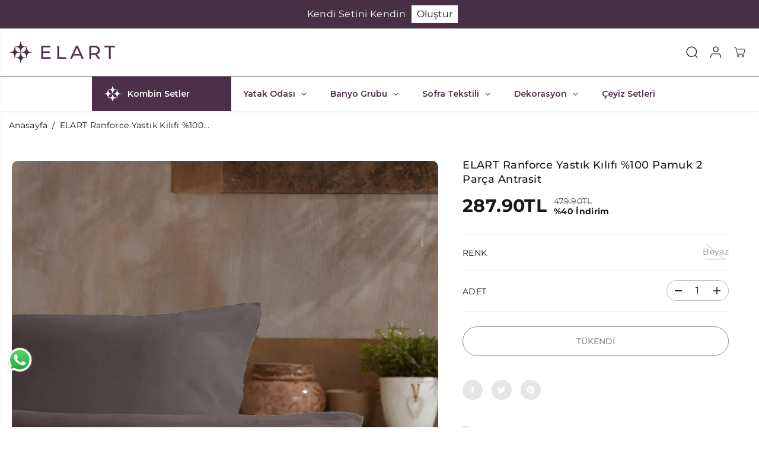

--- FILE ---
content_type: text/html; charset=utf-8
request_url: https://www.elart.com/products/ranfors-pamuk-yastik-kilifi-100-dogal-pamuk-2-parca-antrasit
body_size: 102920
content:
<!doctype html>
<html class="no-js" lang="tr">
  <head>
 
<meta charset="utf-8">
    <meta http-equiv="X-UA-Compatible" content="IE=edge,chrome=1">
    <meta name="viewport" content="width=device-width,initial-scale=1"><meta property="og:site_name" content="Elart Home">
<meta property="og:url" content="https://www.elart.com/products/ranfors-pamuk-yastik-kilifi-100-dogal-pamuk-2-parca-antrasit">
<meta property="og:title" content="ELART Ranforce Yastık Kılıfı %100 Pamuk 2 Parça Antrasit">
<meta property="og:type" content="product">
<meta property="og:description" content="%100 Pamuk 2li Yastık Kılıfı Seti %100 pamuk 50x70 cm 2 Adet kılıftan oluşmaktadır. Cildinize doğrudan temas ettikleri için yeterince hava almayan sağlıksız kumaşlardan uzak durarak sizin için en kaliteli organik pamuğu tercih ederek hazırladık. Nefes alan pamuk kumaşı ve hafifliği ile ısıyı dengeleyerek rahat bir uyku sunar. Yumuşak ve kaliteli yapısı ile cildinize dosttur. Makinede 30 derecede yıkanarak pratik ve hızlı bir kullanım sağlar. Birbirinden güzel geniş renk yelpazesi ile evinizdeki diğer ürünlerinize rahatlıkla kombin yapabileceksiniz. Yastık Kılıfları ile kendinize ve sevdiklerinize; doğum günlerinizde, özel günlerde ve Yılbaşı’nda hediye arayışınızda mükemmel bir tercih olacak ve uzun yıllar keyifle kullanacaksınız. Elart üretici bir markadır ürünleriniz aynı gün kargoya verilir. Çeyizin Markası olan Elart %100 müşteri memnuniyeti odaklı çalışan %98 bayan çalışanı ile müşteri dostu, güvenilir bir markadır ve her zaman ürününün arkasındadır. Beğendiğiniz tüm ürünleri favorilerinize ekleyip, mağazamızı takip ederek indirim ve kampanyalardan haberdar olabilirsiniz."><meta property="og:image:width" content="300"> <meta property="og:image:height" content="300"><meta property="og:image" content="https://www.elart.com/cdn/shop/files/yastikantrasit.jpg?v=1757485236&width=300"><meta property="og:image:secure_url" content="https://www.elart.com/cdn/shop/files/yastikantrasit.jpg?v=1757485236&width=300"><meta property="og:price:amount" content="287.90">
  <meta property="og:price:currency" content="TRY">
  <script type="application/ld+json">
    {
      "@context": "http://schema.org",
      "@type": "Organization",
      "name": "Elart Home","sameAs": ["https:\/\/x.com\/elartcom","https:\/\/facebook.com\/elartceyiz","","http:\/\/instagram.com\/elartcom","","","",""],
      "url":"https:\/\/www.elart.com"}
  </script>
    <script type="application/ld+json">
      {
        "@context": "http://schema.org/",
        "@type": "Product",
        "name": "ELART Ranforce Yastık Kılıfı %100 Pamuk 2 Parça Antrasit",
        "url": "https://www.elart.com/products/ranfors-pamuk-yastik-kilifi-100-dogal-pamuk-2-parca-antrasit",
        
          "image": [
            "https://www.elart.com/cdn/shop/files/yastikantrasit.jpg?v=1757485236"
          ],
        
        "description": "%100 Pamuk 2li Yastık Kılıfı Seti

%100 pamuk 50x70 cm 2 Adet kılıftan oluşmaktadır. Cildinize doğrudan temas ettikleri için yeterince hava almayan sağlıksız kumaşlardan uzak durarak sizin için en kaliteli organik pamuğu tercih ederek hazırladık. Nefes alan pamuk kumaşı ve hafifliği ile ısıyı dengeleyerek rahat bir uyku sunar. Yumuşak ve kaliteli yapısı ile cildinize dosttur. Makinede 30 derecede yıkanarak pratik ve hızlı bir kullanım sağlar. Birbirinden güzel geniş renk yelpazesi ile evinizdeki diğer ürünlerinize rahatlıkla kombin yapabileceksiniz.

Yastık Kılıfları ile kendinize ve sevdiklerinize; doğum günlerinizde, özel günlerde ve Yılbaşı’nda hediye arayışınızda mükemmel bir tercih olacak ve uzun yıllar keyifle kullanacaksınız. 

Elart üretici bir markadır ürünleriniz aynı gün kargoya verilir. Çeyizin Markası olan Elart %100 müşteri memnuniyeti odaklı çalışan %98 bayan çalışanı ile müşteri dostu, güvenilir bir markadır ve her zaman ürününün arkasındadır. Beğendiğiniz tüm ürünleri favorilerinize ekleyip, mağazamızı takip ederek indirim ve kampanyalardan haberdar olabilirsiniz.",
        
          "sku": "0116010100321",
        
        "brand": {
          "@type": "Thing",
          "name": "Elart"
        },
        
          "offers": [
            
              {
                "@type" : "Offer",
                "availability" : "http://schema.org/OutOfStock",
                "price" : "287.9",
                "priceCurrency" : "TRY",
                "url" : "https://www.elart.com/products/ranfors-pamuk-yastik-kilifi-100-dogal-pamuk-2-parca-antrasit?variant=51105365721387",
                "itemOffered" :
                {
                    "@type" : "Product",
                    
                    
                      "name" : "Beyaz",
                    
                    
                      "sku": "0116010100321",
                    
                    
                      "weight": {
                        "@type": "QuantitativeValue",
                        
                          "unitCode": "kg",
                        
                        "value": "0.0 kg"
                      },
                    
                    "url": "https://www.elart.com/products/ranfors-pamuk-yastik-kilifi-100-dogal-pamuk-2-parca-antrasit?variant=51105365721387"
                }
              }
            
          ]
        
      }
    </script>
  
  

<meta name="twitter:site" content="@https://x.com/elartcom"><meta name="twitter:card" content="summary_large_image">
<meta name="twitter:title" content="ELART Ranforce Yastık Kılıfı %100 Pamuk 2 Parça Antrasit">
<meta name="twitter:description" content="%100 Pamuk 2li Yastık Kılıfı Seti %100 pamuk 50x70 cm 2 Adet kılıftan oluşmaktadır. Cildinize doğrudan temas ettikleri için yeterince hava almayan sağlıksız kumaşlardan uzak durarak sizin için en kaliteli organik pamuğu tercih ederek hazırladık. Nefes alan pamuk kumaşı ve hafifliği ile ısıyı dengeleyerek rahat bir uyku sunar. Yumuşak ve kaliteli yapısı ile cildinize dosttur. Makinede 30 derecede yıkanarak pratik ve hızlı bir kullanım sağlar. Birbirinden güzel geniş renk yelpazesi ile evinizdeki diğer ürünlerinize rahatlıkla kombin yapabileceksiniz. Yastık Kılıfları ile kendinize ve sevdiklerinize; doğum günlerinizde, özel günlerde ve Yılbaşı’nda hediye arayışınızda mükemmel bir tercih olacak ve uzun yıllar keyifle kullanacaksınız. Elart üretici bir markadır ürünleriniz aynı gün kargoya verilir. Çeyizin Markası olan Elart %100 müşteri memnuniyeti odaklı çalışan %98 bayan çalışanı ile müşteri dostu, güvenilir bir markadır ve her zaman ürününün arkasındadır. Beğendiğiniz tüm ürünleri favorilerinize ekleyip, mağazamızı takip ederek indirim ve kampanyalardan haberdar olabilirsiniz.">
<link rel="canonical" href="https://www.elart.com/products/ranfors-pamuk-yastik-kilifi-100-dogal-pamuk-2-parca-antrasit">
    <link rel="preconnect" href="https://cdn.shopify.com" crossorigin><link rel="icon" type="image/png" href="//www.elart.com/cdn/shop/files/elart-favicon.png?crop=center&height=32&v=1700677375&width=32">
      <link rel="shortcut-icon" type="image/png" href="//www.elart.com/cdn/shop/files/elart-favicon.png?crop=center&height=32&v=1700677375&width=32"><link rel="preconnect" href="https://fonts.shopifycdn.com" crossorigin><title>ELART Ranforce Yastık Kılıfı %100 Pamuk 2 Parça Antrasit</title><meta name="description" content="%100 Pamuk 2li Yastık Kılıfı Seti %100 pamuk 50x70 cm 2 Adet kılıftan oluşmaktadır. Cildinize doğrudan temas ettikleri için yeterince hava almayan sağlıksız kumaşlardan uzak durarak sizin için en kaliteli organik pamuğu tercih ederek hazırladık. Nefes alan pamuk kumaşı ve hafifliği ile ısıyı dengeleyerek rahat bir uyku sunar. Yumuşak ve kaliteli yapısı ile cildinize dosttur. Makinede 30 derecede yıkanarak pratik ve hızlı bir kullanım sağlar. Birbirinden güzel geniş renk yelpazesi ile evinizdeki diğer ürünlerinize rahatlıkla kombin yapabileceksiniz. Yastık Kılıfları ile kendinize ve sevdiklerinize; doğum günlerinizde, özel günlerde ve Yılbaşı’nda hediye arayışınızda mükemmel bir tercih olacak ve uzun yıllar keyifle kullanacaksınız. Elart üretici bir markadır ürünleriniz aynı gün kargoya verilir. Çeyizin Markası olan Elart %100 müşteri memnuniyeti odaklı çalışan %98 bayan çalışanı ile müşteri dostu, güvenilir bir markadır ve her zaman ürününün arkasındadır. Beğendiğiniz tüm ürünleri favorilerinize ekleyip, mağazamızı takip ederek indirim ve kampanyalardan haberdar olabilirsiniz."><script>window.performance && window.performance.mark && window.performance.mark('shopify.content_for_header.start');</script><meta name="facebook-domain-verification" content="n42hc1bwazl2q8vcoaut1sae895r6k">
<meta name="google-site-verification" content="oySqFJ_YFg2JzBXn3Jqb7NXbRN4XlnSuDqhoHAA6Iv0">
<meta id="shopify-digital-wallet" name="shopify-digital-wallet" content="/68982079787/digital_wallets/dialog">
<link rel="alternate" type="application/json+oembed" href="https://www.elart.com/products/ranfors-pamuk-yastik-kilifi-100-dogal-pamuk-2-parca-antrasit.oembed">
<script async="async" src="/checkouts/internal/preloads.js?locale=tr-TR"></script>
<script id="shopify-features" type="application/json">{"accessToken":"3b277a52f30499be3a31beb6695ed97f","betas":["rich-media-storefront-analytics"],"domain":"www.elart.com","predictiveSearch":true,"shopId":68982079787,"locale":"tr"}</script>
<script>var Shopify = Shopify || {};
Shopify.shop = "elart-turkey.myshopify.com";
Shopify.locale = "tr";
Shopify.currency = {"active":"TRY","rate":"1.0"};
Shopify.country = "TR";
Shopify.theme = {"name":"REKLAM","id":184388878635,"schema_name":"Yuva","schema_version":"13.0.0","theme_store_id":1615,"role":"main"};
Shopify.theme.handle = "null";
Shopify.theme.style = {"id":null,"handle":null};
Shopify.cdnHost = "www.elart.com/cdn";
Shopify.routes = Shopify.routes || {};
Shopify.routes.root = "/";</script>
<script type="module">!function(o){(o.Shopify=o.Shopify||{}).modules=!0}(window);</script>
<script>!function(o){function n(){var o=[];function n(){o.push(Array.prototype.slice.apply(arguments))}return n.q=o,n}var t=o.Shopify=o.Shopify||{};t.loadFeatures=n(),t.autoloadFeatures=n()}(window);</script>
<script id="shop-js-analytics" type="application/json">{"pageType":"product"}</script>
<script defer="defer" async type="module" src="//www.elart.com/cdn/shopifycloud/shop-js/modules/v2/client.init-shop-cart-sync_B1Czj38a.tr.esm.js"></script>
<script defer="defer" async type="module" src="//www.elart.com/cdn/shopifycloud/shop-js/modules/v2/chunk.common_B-R5KmN_.esm.js"></script>
<script defer="defer" async type="module" src="//www.elart.com/cdn/shopifycloud/shop-js/modules/v2/chunk.modal_DlZ4Py9o.esm.js"></script>
<script type="module">
  await import("//www.elart.com/cdn/shopifycloud/shop-js/modules/v2/client.init-shop-cart-sync_B1Czj38a.tr.esm.js");
await import("//www.elart.com/cdn/shopifycloud/shop-js/modules/v2/chunk.common_B-R5KmN_.esm.js");
await import("//www.elart.com/cdn/shopifycloud/shop-js/modules/v2/chunk.modal_DlZ4Py9o.esm.js");

  window.Shopify.SignInWithShop?.initShopCartSync?.({"fedCMEnabled":true,"windoidEnabled":true});

</script>
<script>(function() {
  var isLoaded = false;
  function asyncLoad() {
    if (isLoaded) return;
    isLoaded = true;
    var urls = ["https:\/\/seo.apps.avada.io\/scripttag\/avada-seo-installed.js?shop=elart-turkey.myshopify.com","https:\/\/cdn1.avada.io\/flying-pages\/module.js?shop=elart-turkey.myshopify.com","https:\/\/r.winf.site\/s\/winflncr.js?v=1\u0026s=shopify\u0026rs=2\u0026vv=ef49fb1d-1cff-420a-a63b-668163856175\u0026shop=elart-turkey.myshopify.com","https:\/\/affiliatelart.deneyenlerbilir.com\/plugins\/Shopify\/shopify.php?ac=getCode\u0026shop=elart-turkey.myshopify.com","https:\/\/orderstatus.w3apps.co\/js\/orderlookup.js?shop=elart-turkey.myshopify.com","\/\/cdn.shopify.com\/proxy\/476b71448dc910e3cb5b1c3e26baf7d129b5556893a12aa0ea5cabfc6f4cabc7\/cdn.bogos.io\/script_tag\/secomapp.scripttag.js?shop=elart-turkey.myshopify.com\u0026sp-cache-control=cHVibGljLCBtYXgtYWdlPTkwMA"];
    for (var i = 0; i < urls.length; i++) {
      var s = document.createElement('script');
      s.type = 'text/javascript';
      s.async = true;
      s.src = urls[i];
      var x = document.getElementsByTagName('script')[0];
      x.parentNode.insertBefore(s, x);
    }
  };
  if(window.attachEvent) {
    window.attachEvent('onload', asyncLoad);
  } else {
    window.addEventListener('load', asyncLoad, false);
  }
})();</script>
<script id="__st">var __st={"a":68982079787,"offset":10800,"reqid":"ab0b4784-c291-4624-ba05-8a466bef8e75-1769835560","pageurl":"www.elart.com\/products\/ranfors-pamuk-yastik-kilifi-100-dogal-pamuk-2-parca-antrasit","u":"02b388ea11d3","p":"product","rtyp":"product","rid":8065894089003};</script>
<script>window.ShopifyPaypalV4VisibilityTracking = true;</script>
<script id="captcha-bootstrap">!function(){'use strict';const t='contact',e='account',n='new_comment',o=[[t,t],['blogs',n],['comments',n],[t,'customer']],c=[[e,'customer_login'],[e,'guest_login'],[e,'recover_customer_password'],[e,'create_customer']],r=t=>t.map((([t,e])=>`form[action*='/${t}']:not([data-nocaptcha='true']) input[name='form_type'][value='${e}']`)).join(','),a=t=>()=>t?[...document.querySelectorAll(t)].map((t=>t.form)):[];function s(){const t=[...o],e=r(t);return a(e)}const i='password',u='form_key',d=['recaptcha-v3-token','g-recaptcha-response','h-captcha-response',i],f=()=>{try{return window.sessionStorage}catch{return}},m='__shopify_v',_=t=>t.elements[u];function p(t,e,n=!1){try{const o=window.sessionStorage,c=JSON.parse(o.getItem(e)),{data:r}=function(t){const{data:e,action:n}=t;return t[m]||n?{data:e,action:n}:{data:t,action:n}}(c);for(const[e,n]of Object.entries(r))t.elements[e]&&(t.elements[e].value=n);n&&o.removeItem(e)}catch(o){console.error('form repopulation failed',{error:o})}}const l='form_type',E='cptcha';function T(t){t.dataset[E]=!0}const w=window,h=w.document,L='Shopify',v='ce_forms',y='captcha';let A=!1;((t,e)=>{const n=(g='f06e6c50-85a8-45c8-87d0-21a2b65856fe',I='https://cdn.shopify.com/shopifycloud/storefront-forms-hcaptcha/ce_storefront_forms_captcha_hcaptcha.v1.5.2.iife.js',D={infoText:'hCaptcha ile korunuyor',privacyText:'Gizlilik',termsText:'Koşullar'},(t,e,n)=>{const o=w[L][v],c=o.bindForm;if(c)return c(t,g,e,D).then(n);var r;o.q.push([[t,g,e,D],n]),r=I,A||(h.body.append(Object.assign(h.createElement('script'),{id:'captcha-provider',async:!0,src:r})),A=!0)});var g,I,D;w[L]=w[L]||{},w[L][v]=w[L][v]||{},w[L][v].q=[],w[L][y]=w[L][y]||{},w[L][y].protect=function(t,e){n(t,void 0,e),T(t)},Object.freeze(w[L][y]),function(t,e,n,w,h,L){const[v,y,A,g]=function(t,e,n){const i=e?o:[],u=t?c:[],d=[...i,...u],f=r(d),m=r(i),_=r(d.filter((([t,e])=>n.includes(e))));return[a(f),a(m),a(_),s()]}(w,h,L),I=t=>{const e=t.target;return e instanceof HTMLFormElement?e:e&&e.form},D=t=>v().includes(t);t.addEventListener('submit',(t=>{const e=I(t);if(!e)return;const n=D(e)&&!e.dataset.hcaptchaBound&&!e.dataset.recaptchaBound,o=_(e),c=g().includes(e)&&(!o||!o.value);(n||c)&&t.preventDefault(),c&&!n&&(function(t){try{if(!f())return;!function(t){const e=f();if(!e)return;const n=_(t);if(!n)return;const o=n.value;o&&e.removeItem(o)}(t);const e=Array.from(Array(32),(()=>Math.random().toString(36)[2])).join('');!function(t,e){_(t)||t.append(Object.assign(document.createElement('input'),{type:'hidden',name:u})),t.elements[u].value=e}(t,e),function(t,e){const n=f();if(!n)return;const o=[...t.querySelectorAll(`input[type='${i}']`)].map((({name:t})=>t)),c=[...d,...o],r={};for(const[a,s]of new FormData(t).entries())c.includes(a)||(r[a]=s);n.setItem(e,JSON.stringify({[m]:1,action:t.action,data:r}))}(t,e)}catch(e){console.error('failed to persist form',e)}}(e),e.submit())}));const S=(t,e)=>{t&&!t.dataset[E]&&(n(t,e.some((e=>e===t))),T(t))};for(const o of['focusin','change'])t.addEventListener(o,(t=>{const e=I(t);D(e)&&S(e,y())}));const B=e.get('form_key'),M=e.get(l),P=B&&M;t.addEventListener('DOMContentLoaded',(()=>{const t=y();if(P)for(const e of t)e.elements[l].value===M&&p(e,B);[...new Set([...A(),...v().filter((t=>'true'===t.dataset.shopifyCaptcha))])].forEach((e=>S(e,t)))}))}(h,new URLSearchParams(w.location.search),n,t,e,['guest_login'])})(!0,!0)}();</script>
<script integrity="sha256-4kQ18oKyAcykRKYeNunJcIwy7WH5gtpwJnB7kiuLZ1E=" data-source-attribution="shopify.loadfeatures" defer="defer" src="//www.elart.com/cdn/shopifycloud/storefront/assets/storefront/load_feature-a0a9edcb.js" crossorigin="anonymous"></script>
<script data-source-attribution="shopify.dynamic_checkout.dynamic.init">var Shopify=Shopify||{};Shopify.PaymentButton=Shopify.PaymentButton||{isStorefrontPortableWallets:!0,init:function(){window.Shopify.PaymentButton.init=function(){};var t=document.createElement("script");t.src="https://www.elart.com/cdn/shopifycloud/portable-wallets/latest/portable-wallets.tr.js",t.type="module",document.head.appendChild(t)}};
</script>
<script data-source-attribution="shopify.dynamic_checkout.buyer_consent">
  function portableWalletsHideBuyerConsent(e){var t=document.getElementById("shopify-buyer-consent"),n=document.getElementById("shopify-subscription-policy-button");t&&n&&(t.classList.add("hidden"),t.setAttribute("aria-hidden","true"),n.removeEventListener("click",e))}function portableWalletsShowBuyerConsent(e){var t=document.getElementById("shopify-buyer-consent"),n=document.getElementById("shopify-subscription-policy-button");t&&n&&(t.classList.remove("hidden"),t.removeAttribute("aria-hidden"),n.addEventListener("click",e))}window.Shopify?.PaymentButton&&(window.Shopify.PaymentButton.hideBuyerConsent=portableWalletsHideBuyerConsent,window.Shopify.PaymentButton.showBuyerConsent=portableWalletsShowBuyerConsent);
</script>
<script>
  function portableWalletsCleanup(e){e&&e.src&&console.error("Failed to load portable wallets script "+e.src);var t=document.querySelectorAll("shopify-accelerated-checkout .shopify-payment-button__skeleton, shopify-accelerated-checkout-cart .wallet-cart-button__skeleton"),e=document.getElementById("shopify-buyer-consent");for(let e=0;e<t.length;e++)t[e].remove();e&&e.remove()}function portableWalletsNotLoadedAsModule(e){e instanceof ErrorEvent&&"string"==typeof e.message&&e.message.includes("import.meta")&&"string"==typeof e.filename&&e.filename.includes("portable-wallets")&&(window.removeEventListener("error",portableWalletsNotLoadedAsModule),window.Shopify.PaymentButton.failedToLoad=e,"loading"===document.readyState?document.addEventListener("DOMContentLoaded",window.Shopify.PaymentButton.init):window.Shopify.PaymentButton.init())}window.addEventListener("error",portableWalletsNotLoadedAsModule);
</script>

<script type="module" src="https://www.elart.com/cdn/shopifycloud/portable-wallets/latest/portable-wallets.tr.js" onError="portableWalletsCleanup(this)" crossorigin="anonymous"></script>
<script nomodule>
  document.addEventListener("DOMContentLoaded", portableWalletsCleanup);
</script>

<link id="shopify-accelerated-checkout-styles" rel="stylesheet" media="screen" href="https://www.elart.com/cdn/shopifycloud/portable-wallets/latest/accelerated-checkout-backwards-compat.css" crossorigin="anonymous">
<style id="shopify-accelerated-checkout-cart">
        #shopify-buyer-consent {
  margin-top: 1em;
  display: inline-block;
  width: 100%;
}

#shopify-buyer-consent.hidden {
  display: none;
}

#shopify-subscription-policy-button {
  background: none;
  border: none;
  padding: 0;
  text-decoration: underline;
  font-size: inherit;
  cursor: pointer;
}

#shopify-subscription-policy-button::before {
  box-shadow: none;
}

      </style>

<script>window.performance && window.performance.mark && window.performance.mark('shopify.content_for_header.end');</script>
    <script>
      document.documentElement.className = document.documentElement.className.replace('no-js', 'js');
    </script>
    <script src="https://analytics.ahrefs.com/analytics.js" data-key="ivsERelVOWkFYugkMJRv1Q" async></script>
    <meta name="ahrefs-site-verification" content="cb1aad2dcc1a80077c7cf4295cdb62d9219f6375f6ed4d0bbdcb2362184d48b3"><style>
  /*============= page loader css start ========*/
  .yv-page-loader {
    position: fixed;
    width: 100%;
    height: 100%;
    background-color: rgba(255, 255, 255, 1);
    left: 0;
    top: 0;
    display: flex;
    align-items: center;
    justify-content: center;
    z-index: 99;
    opacity: 0;
    transform: translateY(-100%);
  }
  .page-loading .yv-page-loader {
    opacity: 1;
    transform: translateY(0);
  }
  .yv-page-loader img {
    max-width: 100px;
  }
  /*============= page loader css end ========*/
</style>
<style data-shopify>
  @font-face {
  font-family: Montserrat;
  font-weight: 400;
  font-style: normal;
  font-display: swap;
  src: url("//www.elart.com/cdn/fonts/montserrat/montserrat_n4.81949fa0ac9fd2021e16436151e8eaa539321637.woff2") format("woff2"),
       url("//www.elart.com/cdn/fonts/montserrat/montserrat_n4.a6c632ca7b62da89c3594789ba828388aac693fe.woff") format("woff");
}

  @font-face {
  font-family: Montserrat;
  font-weight: 700;
  font-style: normal;
  font-display: swap;
  src: url("//www.elart.com/cdn/fonts/montserrat/montserrat_n7.3c434e22befd5c18a6b4afadb1e3d77c128c7939.woff2") format("woff2"),
       url("//www.elart.com/cdn/fonts/montserrat/montserrat_n7.5d9fa6e2cae713c8fb539a9876489d86207fe957.woff") format("woff");
}

  @font-face {
  font-family: Montserrat;
  font-weight: 400;
  font-style: italic;
  font-display: swap;
  src: url("//www.elart.com/cdn/fonts/montserrat/montserrat_i4.5a4ea298b4789e064f62a29aafc18d41f09ae59b.woff2") format("woff2"),
       url("//www.elart.com/cdn/fonts/montserrat/montserrat_i4.072b5869c5e0ed5b9d2021e4c2af132e16681ad2.woff") format("woff");
}

  @font-face {
  font-family: Montserrat;
  font-weight: 700;
  font-style: italic;
  font-display: swap;
  src: url("//www.elart.com/cdn/fonts/montserrat/montserrat_i7.a0d4a463df4f146567d871890ffb3c80408e7732.woff2") format("woff2"),
       url("//www.elart.com/cdn/fonts/montserrat/montserrat_i7.f6ec9f2a0681acc6f8152c40921d2a4d2e1a2c78.woff") format("woff");
}

  @font-face {
  font-family: Montserrat;
  font-weight: 500;
  font-style: normal;
  font-display: swap;
  src: url("//www.elart.com/cdn/fonts/montserrat/montserrat_n5.07ef3781d9c78c8b93c98419da7ad4fbeebb6635.woff2") format("woff2"),
       url("//www.elart.com/cdn/fonts/montserrat/montserrat_n5.adf9b4bd8b0e4f55a0b203cdd84512667e0d5e4d.woff") format("woff");
}

  @font-face {
  font-family: Montserrat;
  font-weight: 500;
  font-style: italic;
  font-display: swap;
  src: url("//www.elart.com/cdn/fonts/montserrat/montserrat_i5.d3a783eb0cc26f2fda1e99d1dfec3ebaea1dc164.woff2") format("woff2"),
       url("//www.elart.com/cdn/fonts/montserrat/montserrat_i5.76d414ea3d56bb79ef992a9c62dce2e9063bc062.woff") format("woff");
}

  @font-face {
  font-family: "Pinyon Script";
  font-weight: 400;
  font-style: normal;
  font-display: swap;
  src: url("//www.elart.com/cdn/fonts/pinyon_script/pinyonscript_n4.d5cdaa582aa86df1f76ad2002864c37d1f357b0a.woff2") format("woff2"),
       url("//www.elart.com/cdn/fonts/pinyon_script/pinyonscript_n4.2c85807ad691f4dfea1ae3c4ea85285d0391c6ce.woff") format("woff");
}

  
  
  :root {
    --body-background: #ffffff;
    --gray: #cfcbcb;
    --dark-gray: #747474;
    --green:#6cad61;
    --red:#ec7c7c;
    --heading-font-family:Montserrat,sans-serif;
    --heading-font-weight:500;
    --heading-font-style:normal;
    --font-family:Montserrat,sans-serif;
    --font-weight:400;
    --font-style:normal;
    --body-font-weight-bold: 300;
    --accent-font-family: "Pinyon Script",cursive;
    --accent_spacing: 0.025em;
    --accent-font-style:normal; ;
    --accent_line_height: 1.6;
    --accent-font-weight: 400;
    --thin:100;
    --light:300;
    --normal:400;
    --medium:500;
    --semibold:600;
    --bold:700;
    --extrabold:900;
    --theme-color: #181818;
    --theme-light-color: rgba(24, 24, 24, 0.1);
    --colorTextBody: #181818;
    --colorLightTextBody: rgba(24, 24, 24, 0.5);
    --colorXlightTextBody: rgba(24, 24, 24, 0.3);
    --colorXXlightTextBody: rgba(24, 24, 24, 0.1);
    --cartDotColor: #9d6348;
    --cartDotColorLight:rgba(157, 99, 72, 0.3);
    --cartDotColorNull:rgba(157, 99, 72, 0);
    --colorBtnPrimary: #ffffff;
    --colorBtnPrimaryText: #181818;
    --colorBtnPrimaryBorder: #000000;
    --colorBtnSecondary: #454545;
    --colorBtnSecondaryText:#ffffff;
    --colorBtnSecondaryBorder:#454545;
    --primaryColorBody: #ffffff;
    --saleBadgeBg:#efb34c;
    --saleBadgeText:#ffffff;
    --soldBadgeBg:#E22120;
    --soldBadgeText:#ffffff;
    --preorderBadgeBg:#E22120;
    --preorderBadgeText:#ffffff;
    --customBadgeBg:#000000;
    --customBadgeText:#ffffff;
    --secondaryColorBody: #ffffff;
    --product-grid-image-size:cover;
    --primaryCardBackground: #ffffff;
    --secondaryCardBackground: #ffffff;
    --tertiaryCardBackground: #ffffff;
    --quaternaryCardBackground: #454545;
    --gradientCardBackground: #ffffff;
    --cardRadius: 10px;
    --inputRadius: 10px;
    --primaryBorderColor: #000000;
    --secondaryBorderColor: #000000;
    --tertiaryBorderColor: #000000;
    --quaternaryBorderColor: #000000;
    --gradientBorderColor: ;
    
--primarySocialIconBg:#e6e6e6;
      --primaryAlternateBg:#f2f2f2;--secondarySocialIconBg:#e6e6e6;--tertiarySocialIconBg:#d4d4d4;--quaternarySocialIconBg:#323232;--secondarycolorTextBody: #000000;
    --secondaryColorLightTextBody: rgba(0, 0, 0, 0.5);
    --secondaryColorXlightTextBody: rgba(0, 0, 0, 0.3);
    --secondaryColorXXlightTextBody: rgba(0, 0, 0, 0.1);
    --secondary_heading_color: #000000;
    --secondary_subheading_color: #000000;
    --tertiaryColorBody:#eee;
    --tertiarycolorTextBody: #ffffff;
    --tertiaryColorLightTextBody: rgba(255, 255, 255, 0.5);
    --tertiaryColorXlightTextBody: rgba(255, 255, 255, 0.3);
    --tertiaryColorXXlightTextBody: rgba(255, 255, 255, 0.1);
    --tertiary_heading_color: #ffffff;
    --tertiary_subheading_color: #181818;
    --gradientColorBody: radial-gradient(rgba(239, 216, 198, 0.87), rgba(255, 255, 255, 1) 51%, rgba(255, 255, 255, 1) 67%);
    --quaternaryColorBody: #181818;
    --quaternarycolorTextBody: #ffffff;
    --quaternaryColorLightTextBody: rgba(255, 255, 255, 0.5);
    --quaternaryColorXlightTextBody: rgba(255, 255, 255, 0.3);
    --quaternaryColorXXlightTextBody: rgba(255, 255, 255, 0.1);
    --quaternary_heading_color: #ffffff;
    --quaternary_subheading_color: #ffffff;
    --colorImageBg: #f1f1f1;
    --colorImageBorder: #eee;
    --productImageBorder:1px solid #eee;
    --articleImageBorder:0;
    --collectionImageBorder:0;
    --colorTextSavings: #181818;
    --colorBgSavings: #f1f1f1;
    --heading_color: #181818;
    --subheading_color: #181818;
    --heading_base_size: 0.88;
    --heading_spacing: 0.025em;
    --heading_line_height: 1.4;
    --base_spacing: 0.025em;
    --base_line_height: 1.6;
    --text_base_size: 0.97;
    --buttonRadius: 28px;
    --productGridRadius: 20px;
    --headingTextTransform:;
    --buttonFontFamily: var(--heading-font-family);
    --buttonFontStyle: var(--heading-font-style);
    --buttonFontWeight: var(--heading-font-weight);
    --variantFontFamily: var(--font-family);
    --variantFontStyle: var(--font-style);
    --variantFontWeight: var(--font-weight);
    --filtersHeadingFontFamily: var(--heading-font-family);
    --filtersHeadingFontStyle: var(--heading-font-style);
    --filtersHeadingFontWeight: var(--heading-font-weight);
    --priceFontFamily: var(--font-family);
    --priceFontStyle: var(--font-style);
    --priceFontWeight: var(--font-weight);
    --tabHeadingFontFamily: var(--font-family);
    --tabHeadingFontStyle: var(--font-style);
    --tabHeadingFontWeight: var(--font-weight);
    --tabHeadingTextTransform:;
    --navigationFontFamily: var(--font-family);
    --navigationFontStyle: var(--font-style);
    --navigationFontWeight: var(--font-weight);
    --navigationTextTransform:;
    --variantTextTransform:uppercase;
    --xsmallText:calc(var(--text_base_size) * 10px);
    --smallText: calc(var(--text_base_size) * 12px);
    --text: calc(var(--text_base_size) * 14px);
    --mediumText: calc(var(--text_base_size) * 16px);
    --largeText: calc(var(--text_base_size) * 18px);
    --xlargeText:  calc(var(--text_base_size) * 20px);
    --buttonAnimationDirection:translateY(-100%);
  }

  @media (min-width:1025px) {
        
    .button:before,
    .pdp-action-container button.shopify-payment-button__button--hidden:before,
    .pdp-action-container button.shopify-payment-button__button:before,
    .tertiary-button:before {
        content: "";
        position: absolute;bottom:0;
          left:0;
          width:100%;
          height:0;z-index: -1;
        transition: 0.6s ease-in-out;
    }
    .button:hover:before,
    .pdp-action-container button.shopify-payment-button__button--hidden:hover:before,
    .pdp-action-container button.shopify-payment-button__button:hover:before,
    .secondary-button:hover:before {bottom:auto;
        top:0;
        height:100%;}
    
  }
  .yv-product-title{
    opacity:1.0;
  } 
  .countryflags { display:flex; height: 20px; flex-shrink: 0; filter: drop-shadow(0px 2px 3px rgb(0 0 0 / 0.1)); }
  .countryflag__AD { background-position: 0 0; } .countryflag__AE { background-position: -21px 0; } .countryflag__AF {
  background-position: 0 -21px; } .countryflag__African_nion { background-position: -21px -21px; } .countryflag__AG {
  background-position: -42px 0; } .countryflag__AI { background-position: -42px -21px; } .countryflag__AL {
  background-position: 0 -42px; } .countryflag__AM { background-position: -21px -42px; } .countryflag__AMS {
  background-position: -42px -42px; } .countryflag__AO { background-position: -63px 0; } .countryflag__AQ {
  background-position: -63px -21px; } .countryflag__AR { background-position: -63px -42px; } .countryflag__AS {
  background-position: 0 -63px; } .countryflag__AT { background-position: -21px -63px; } .countryflag__AU {
  background-position: -42px -63px; } .countryflag__AW { background-position: -63px -63px; } .countryflag__AX {
  background-position: -84px 0; } .countryflag__AZ { background-position: -84px -21px; } .countryflag__BA {
  background-position: -84px -42px; } .countryflag__BB { background-position: -84px -63px; } .countryflag__BD {
  background-position: 0 -84px; } .countryflag__BE { background-position: -21px -84px; } .countryflag__BF {
  background-position: -42px -84px; } .countryflag__BG { background-position: -63px -84px; } .countryflag__BH {
  background-position: -84px -84px; } .countryflag__BI { background-position: -105px 0; } .countryflag__BJ {
  background-position: -105px -21px; } .countryflag__BL { background-position: -105px -42px; } .countryflag__BM {
  background-position: -105px -63px; } .countryflag__BN { background-position: -105px -84px; } .countryflag__BO {
  background-position: 0 -105px; } .countryflag__BQ-BO { background-position: -21px -105px; } .countryflag__BQ-SA {
  background-position: -42px -105px; } .countryflag__BQ-SE { background-position: -63px -105px; } .countryflag__BR {
  background-position: -84px -105px; } .countryflag__BS { background-position: -105px -105px; } .countryflag__BT {
  background-position: -126px 0; } .countryflag__BV { background-position: -126px -21px; } .countryflag__BW {
  background-position: -126px -42px; } .countryflag__BY { background-position: -126px -63px; } .countryflag__BZ {
  background-position: -126px -84px; } .countryflag__CA { background-position: -126px -105px; } .countryflag__CC {
  background-position: 0 -126px; } .countryflag__CD { background-position: -21px -126px; } .countryflag__CF {
  background-position: -42px -126px; } .countryflag__CG { background-position: -63px -126px; } .countryflag__CH {
  background-position: -84px -126px; } .countryflag__CI { background-position: -105px -126px; } .countryflag__CK {
  background-position: -126px -126px; } .countryflag__CL { background-position: -147px 0; } .countryflag__CM {
  background-position: -147px -21px; } .countryflag__CN { background-position: -147px -42px; } .countryflag__CO {
  background-position: -147px -63px; } .countryflag__CR { background-position: -147px -84px; } .countryflag__CU {
  background-position: -147px -105px; } .countryflag__CV { background-position: -147px -126px; } .countryflag__CW {
  background-position: 0 -147px; } .countryflag__CX { background-position: -21px -147px; } .countryflag__CY {
  background-position: -42px -147px; } .countryflag__CZ { background-position: -63px -147px; } .countryflag__DE {
  background-position: -84px -147px; } .countryflag__DJ { background-position: -105px -147px; } .countryflag__DK {
  background-position: -126px -147px; } .countryflag__DM { background-position: -147px -147px; } .countryflag__DO {
  background-position: -168px 0; } .countryflag__DZ { background-position: -168px -21px; } .countryflag__EC {
  background-position: -168px -42px; } .countryflag__EE { background-position: -168px -63px; } .countryflag__EG {
  background-position: -168px -84px; } .countryflag__EH { background-position: -168px -105px; } .countryflag__ER {
  background-position: -168px -126px; } .countryflag__ES { background-position: -168px -147px; } .countryflag__ET {
  background-position: 0 -168px; } .countryflag__EUROPE { background-position: -21px -168px; } .countryflag__FI {
  background-position: -42px -168px; } .countryflag__FJ { background-position: -63px -168px; } .countryflag__FK {
  background-position: -84px -168px; } .countryflag__FM { background-position: -105px -168px; } .countryflag__FO {
  background-position: -126px -168px; } .countryflag__FR { background-position: -147px -168px; } .countryflag__GA {
  background-position: -168px -168px; } .countryflag__GB { background-position: -189px -63px; } .countryflag__GB-NIR {
  background-position: -189px -21px; } .countryflag__GB-SCT { background-position: -189px -42px; } .countryflag__GB-UKM {
  background-position: -189px -63px; } .countryflag__GB-WLS { background-position: -189px -84px; } .countryflag__GD {
  background-position: -189px -105px; } .countryflag__GE { background-position: -189px -126px; } .countryflag__GF {
  background-position: -189px -147px; } .countryflag__GG { background-position: -189px -168px; } .countryflag__GH {
  background-position: 0 -189px; } .countryflag__GI { background-position: -21px -189px; } .countryflag__GL {
  background-position: -42px -189px; } .countryflag__GM { background-position: -63px -189px; } .countryflag__GN {
  background-position: -84px -189px; } .countryflag__GP { background-position: -105px -189px; } .countryflag__GP {
  background-position: -126px -189px; } .countryflag__GQ { background-position: -147px -189px; } .countryflag__GR {
  background-position: -168px -189px; } .countryflag__GS { background-position: -189px -189px; } .countryflag__GT {
  background-position: -210px 0; } .countryflag__GU { background-position: -210px -21px; } .countryflag__GW {
  background-position: -210px -42px; } .countryflag__GY { background-position: -210px -63px; } .countryflag__HK {
  background-position: -210px -84px; } .countryflag__HM { background-position: -210px -105px; } .countryflag__HN {
  background-position: -210px -126px; } .countryflag__HR { background-position: -210px -147px; } .countryflag__HT {
  background-position: -210px -168px; } .countryflag__HU { background-position: -210px -189px; } .countryflag__ID {
  background-position: 0 -210px; } .countryflag__IE { background-position: -21px -210px; } .countryflag__IL {
  background-position: -42px -210px; } .countryflag__IM { background-position: -63px -210px; } .countryflag__IN {
  background-position: -84px -210px; } .countryflag__IO { background-position: -105px -210px; } .countryflag__IQ {
  background-position: -126px -210px; } .countryflag__IR { background-position: -147px -210px; } .countryflag__IS {
  background-position: -168px -210px; } .countryflag__IT { background-position: -189px -210px; } .countryflag__JE {
  background-position: -210px -210px; } .countryflag__JM { background-position: -231px 0; } .countryflag__JO {
  background-position: -231px -21px; } .countryflag__JP { background-position: -231px -42px; } .countryflag__KG {
  background-position: -231px -63px; } .countryflag__KH { background-position: -231px -84px; } .countryflag__KI {
  background-position: -231px -105px; } .countryflag__KM { background-position: -231px -126px; } .countryflag__KN {
  background-position: -231px -147px; } .countryflag__KN-SK { background-position: -231px -168px; } .countryflag__KP {
  background-position: -231px -189px; } .countryflag__KR { background-position: -231px -210px; } .countryflag__KW {
  background-position: 0 -231px; } .countryflag__KY { background-position: -21px -231px; } .countryflag__KZ {
  background-position: -42px -231px; } .countryflag__LA { background-position: -63px -231px; } .countryflag__LB {
  background-position: -84px -231px; } .countryflag__LC { background-position: -105px -231px; } .countryflag__LI {
  background-position: -126px -231px; } .countryflag__LK { background-position: -147px -231px; } .countryflag__LR {
  background-position: -168px -231px; } .countryflag__LS { background-position: -189px -231px; } .countryflag__LT {
  background-position: -210px -231px; } .countryflag__LU { background-position: -231px -231px; } .countryflag__LV {
  background-position: -252px 0; } .countryflag__LY { background-position: -252px -21px; } .countryflag__MA {
  background-position: -252px -42px; } .countryflag__MC { background-position: -252px -63px; } .countryflag__MD {
  background-position: -252px -84px; } .countryflag__ME { background-position: -252px -105px; } .countryflag__MF {
  background-position: -252px -126px; } .countryflag__MG { background-position: -252px -147px; } .countryflag__MH {
  background-position: -252px -168px; } .countryflag__MK { background-position: -252px -189px; } .countryflag__ML {
  background-position: -252px -210px; } .countryflag__MM { background-position: -252px -231px; } .countryflag__MN {
  background-position: 0 -252px; } .countryflag__MO { background-position: -21px -252px; } .countryflag__MP {
  background-position: -42px -252px; } .countryflag__MQ { background-position: -63px -252px; } .countryflag__MQ-UNF {
  background-position: -84px -252px; } .countryflag__MR { background-position: -105px -252px; } .countryflag__MS {
  background-position: -126px -252px; } .countryflag__MT { background-position: -147px -252px; } .countryflag__MU {
  background-position: -168px -252px; } .countryflag__MV { background-position: -189px -252px; } .countryflag__MW {
  background-position: -210px -252px; } .countryflag__MX { background-position: -231px -252px; } .countryflag__MY {
  background-position: -252px -252px; } .countryflag__MZ { background-position: -273px 0; } .countryflag__NA {
  background-position: -273px -21px; } .countryflag__NC { background-position: -273px -42px; } .countryflag__NE {
  background-position: -273px -63px; } .countryflag__NF { background-position: -273px -84px; } .countryflag__NG {
  background-position: -273px -105px; } .countryflag__NI { background-position: -273px -126px; } .countryflag__NL {
  background-position: -273px -147px; } .countryflag__NO { background-position: -273px -168px; } .countryflag__NP {
  background-position: -273px -189px; } .countryflag__NR { background-position: -273px -210px; } .countryflag__NU {
  background-position: -273px -231px; } .countryflag__NZ { background-position: -273px -252px; } .countryflag__OM {
  background-position: 0 -273px; } .countryflag__PA { background-position: -21px -273px; } .countryflag__PE {
  background-position: -42px -273px; } .countryflag__PF { background-position: -63px -273px; } .countryflag__PG {
  background-position: -84px -273px; } .countryflag__PH { background-position: -105px -273px; } .countryflag__PK {
  background-position: -126px -273px; } .countryflag__PL { background-position: -147px -273px; } .countryflag__PM {
  background-position: -168px -273px; } .countryflag__PM-UNF { background-position: -189px -273px; } .countryflag__PN {
  background-position: -210px -273px; } .countryflag__PR { background-position: -231px -273px; } .countryflag__PS {
  background-position: -252px -273px; } .countryflag__PT { background-position: -273px -273px; } .countryflag__PW {
  background-position: -294px 0; } .countryflag__PY { background-position: -294px -21px; } .countryflag__QA {
  background-position: -294px -42px; } .countryflag__RAINBOW { background-position: -294px -63px; } .countryflag__RE {
  background-position: -294px -84px; } .countryflag__RO { background-position: -294px -105px; } .countryflag__RS {
  background-position: -294px -126px; } .countryflag__RU { background-position: -294px -147px; } .countryflag__RW {
  background-position: -294px -168px; } .countryflag__SA { background-position: -294px -189px; } .countryflag__SB {
  background-position: -294px -210px; } .countryflag__SC { background-position: -294px -231px; } .countryflag__SD {
  background-position: -294px -252px; } .countryflag__SE { background-position: -294px -273px; } .countryflag__SG {
  background-position: 0 -294px; } .countryflag__SH { background-position: -21px -294px; } .countryflag__SI {
  background-position: -42px -294px; } .countryflag__SJ { background-position: -63px -294px; } .countryflag__SK {
  background-position: -84px -294px; } .countryflag__SL { background-position: -105px -294px; } .countryflag__SM {
  background-position: -126px -294px; } .countryflag__SN { background-position: -147px -294px; } .countryflag__SO {
  background-position: -168px -294px; } .countryflag__SR { background-position: -189px -294px; } .countryflag__SS {
  background-position: -210px -294px; } .countryflag__ST { background-position: -231px -294px; } .countryflag__SV {
  background-position: -252px -294px; } .countryflag__SX { background-position: -273px -294px; } .countryflag__SY {
  background-position: -294px -294px; } .countryflag__SZ { background-position: -315px 0; } .countryflag__TC {
  background-position: -315px -21px; } .countryflag__TD { background-position: -315px -42px; } .countryflag__TF {
  background-position: -315px -63px; } .countryflag__TG { background-position: -315px -84px; } .countryflag__TH {
  background-position: -315px -105px; } .countryflag__TJ { background-position: -315px -126px; } .countryflag__TK {
  background-position: -315px -147px; } .countryflag__TL { background-position: -315px -168px; } .countryflag__TM {
  background-position: -315px -189px; } .countryflag__TN { background-position: -315px -210px; } .countryflag__TO {
  background-position: -315px -231px; } .countryflag__TR { background-position: -315px -252px; } .countryflag__TT {
  background-position: -315px -273px; } .countryflag__TV { background-position: -315px -294px; } .countryflag__TW {
  background-position: 0 -315px; } .countryflag__TZ { background-position: -21px -315px; } .countryflag__UA {
  background-position: -42px -315px; } .countryflag__UG { background-position: -63px -315px; } .countryflag__UM {
  background-position: -84px -315px; } .countryflag__Union_f_outh_merican_ations { background-position: -105px -315px; }
  .countryflag__US { background-position: -126px -315px; } .countryflag__UY { background-position: -147px -315px; }
  .countryflag__UZ { background-position: -168px -315px; } .countryflag__VA { background-position: -189px -315px; }
  .countryflag__VC { background-position: -210px -315px; } .countryflag__VE { background-position: -231px -315px; }
  .countryflag__VG { background-position: -252px -315px; } .countryflag__VI { background-position: -273px -315px; }
  .countryflag__VN { background-position: -294px -315px; } .countryflag__VU { background-position: -315px -315px; }
  .countryflag__WF { background-position: -336px 0; } .countryflag__WS { background-position: -336px -21px; }
  .countryflag__XK { background-position: -336px -42px; } .countryflag__YE { background-position: -336px -63px; }
  .countryflag__YT-UNF { background-position: -336px -84px; } .countryflag__ZA { background-position: -336px -105px; }
  .countryflag__ZM { background-position: -336px -126px; } .countryflag__ZW { background-position: -336px -147px; }
  .langdrop {
    display: flex;
    align-items: center;
  }
  .langdrop .select-box {
    margin: 0 5px;
  }
  .langdrop .select-box .form-control {
    padding: 4px 10px;
    min-height: 36px;
    min-width: 140px;
    max-width: 200px;
    border-radius: 5px;
    background: var(--footer-form-bg);
    color: var(--footer-form-text-color);
    border-color: var(--footer-form-border-color);
  }
  .country-dropdown,
  .lang-dropdown {
    position: relative;
  }
  .country-dropdown-item {
    position: relative;
    min-height: 40px;
    max-width: 100%;
    width: max-content;
    padding: 4px 10px 4px;
    padding-right: 30px;
    display: flex;
    align-items: center;
    border: 0;
    font-size: var(--text);
    border-radius: 5px;
    text-transform: uppercase;
  }
  .footer-dropdown .country-dropdown-item {
    min-height: 44px;
    padding: 4px 24px 4px 10px;
  }
  .countryflags {
      margin-right: 10px;
  }
  .country-dropdown-item .country-name {
    line-height: 11px;
  }
  .active .country-dropdown-expand {
    max-height: 300px;
    overflow: auto;
    transition: max-height 0.5s ease;
  }
  .country-dropdown-expand {
      display: none;
      position: absolute;
      width: max-content;
      min-width: 100px;
      max-height: 300px;
      overflow-y: auto;
      background: var(--primaryColorBody);
      left: 0;
      bottom: 120%;
      border-radius: 5px;
      z-index: 2;
      transition: all 0.5s ease;
      box-shadow: 0 1px 10px #00000026;
  }
  .announcement-bar-main-wrapper .country-dropdown-expand {
    bottom: auto;
    top: 100%;
  }
  .country-list {
    padding: 6px 4px;
  }
  .country-list-item {
    color: var(--footer-text-color);
    padding: 5px 10px;
    font-size: var(--small-text);
  }
  .country-list-item .custom-checkbox {
    display: flex;
    align-items: flex-start;
    padding-left: 0;
    background: transparent;
    color: var(--footer-form-text-color);
    font-size: var(--xsmall-text);
    text-align: left;
  }
  .country-dropdown-item:after {
    border-bottom-style: solid;
    border-bottom-width: 2px;
    border-right-style: solid;
    border-right-width: 2px;
    content: "";
    display: inline-block;
    height: 6px;
    right: 14px;
    position: absolute;
    top: calc(50% - 5px);
    width: 6px;
    border-color: var(--footer-form-text-color);
    filter: none;
    transform: rotate(45deg);
  }
  
  
  
  
    
    .variant_option.color_option span.option[data-pallet-color="khaki"],
    .yv-color-filter .yv-filter-item.circle label[data-pallet-color="khaki"] {background-color: #e0c8b0!important;}
  
    
    .variant_option.color_option span.option[data-pallet-color="orange"],
    .yv-color-filter .yv-filter-item.circle label[data-pallet-color="orange"] {background-color: #e9ded8!important;}
  
    
    .variant_option.color_option span.option[data-pallet-color="stone brown"],
    .yv-color-filter .yv-filter-item.circle label[data-pallet-color="stone brown"] {background-color: #B89884!important;}
  
    
    .variant_option.color_option span.option[data-pallet-color="brown"],
    .yv-color-filter .yv-filter-item.circle label[data-pallet-color="brown"] {background-color: #DDC3B0!important;}
  
    
    .variant_option.color_option span.option[data-pallet-color="yellow"],
    .yv-color-filter .yv-filter-item.circle label[data-pallet-color="yellow"] {background-color: #FFF6CB!important;}
  
    
    .variant_option.color_option span.option[data-pallet-color="coffee"],
    .yv-color-filter .yv-filter-item.circle label[data-pallet-color="coffee"] {background-color: #724E36!important;}
  
    
    .variant_option.color_option span.option[data-pallet-color="chicory root"],
    .yv-color-filter .yv-filter-item.circle label[data-pallet-color="chicory root"] {background-color: #5C413E!important;}
  
    
    .variant_option.color_option span.option[data-pallet-color="gray  "],
    .yv-color-filter .yv-filter-item.circle label[data-pallet-color="gray  "] {background-color:#c3b8bc!important;}
  
    
    .variant_option.color_option span.option[data-pallet-color="green"],
    .yv-color-filter .yv-filter-item.circle label[data-pallet-color="green"] {background-color: #E7F6E4!important;}
  
    
    .variant_option.color_option span.option[data-pallet-color="blue"],
    .yv-color-filter .yv-filter-item.circle label[data-pallet-color="blue"] {background-color: #E7F3FF!important;}
  
    
    .variant_option.color_option span.option[data-pallet-color="rose white"],
    .yv-color-filter .yv-filter-item.circle label[data-pallet-color="rose white"] {background-color: #fef6f4!important;}
  
    
    .variant_option.color_option span.option[data-pallet-color="rose pink"],
    .yv-color-filter .yv-filter-item.circle label[data-pallet-color="rose pink"] {background-color: #EEACB2!important;}
  
    
    .variant_option.color_option span.option[data-pallet-color="robeson rose"],
    .yv-color-filter .yv-filter-item.circle label[data-pallet-color="robeson rose"] {background-color: #66514F!important;}
  
    
    .variant_option.color_option span.option[data-pallet-color="violet bouquet"],
    .yv-color-filter .yv-filter-item.circle label[data-pallet-color="violet bouquet"] {background-color: #B8AEC6!important;}
  
    
    .variant_option.color_option span.option[data-pallet-color="red"],
    .yv-color-filter .yv-filter-item.circle label[data-pallet-color="red"] {background-color:  #ce5766!important;}
  
</style>
<link href="//www.elart.com/cdn/shop/t/51/assets/common.min.css?v=49574939386894324941768475524" as="style" rel="preload">
<link href="//www.elart.com/cdn/shop/t/51/assets/customer.css?v=90915295638819142111768475524" as="style" rel="preload">
<link href="//www.elart.com/cdn/shop/t/51/assets/header.min.css?v=55497428753249953111768475524" as="style" rel="preload">
<link href="//www.elart.com/cdn/shop/t/51/assets/footer.min.css?v=62611480704208145861768475524" as="style" rel="preload">
<link href="//www.elart.com/cdn/shop/t/51/assets/theme.min.css?v=137348946792303452651768475524" as="style" rel="preload">
<link href="//www.elart.com/cdn/shop/t/51/assets/responsive.min.css?v=68903041435027347901768475524" as="style" rel="preload">
<link href="//www.elart.com/cdn/shop/t/51/assets/fancybox.min.css?v=82321193459872401151768475524" as="style" rel="preload">
<link href="//www.elart.com/cdn/shop/t/51/assets/flickity.min.css?v=49248182386471138231768475524" as="style" rel="preload">

  <link href="//www.elart.com/cdn/shop/t/51/assets/aos.css?v=114628232695009691351768475524" as="style" rel="preload">

<link href="//www.elart.com/cdn/shop/t/51/assets/flickity.min.css?v=49248182386471138231768475524" rel="stylesheet" type="text/css" media="all" />
<link href="//www.elart.com/cdn/shop/t/51/assets/fancybox.min.css?v=82321193459872401151768475524" rel="stylesheet" type="text/css" media="all" />
<link href="//www.elart.com/cdn/shop/t/51/assets/common.min.css?v=49574939386894324941768475524" rel="stylesheet" type="text/css" media="all" />
<link href="//www.elart.com/cdn/shop/t/51/assets/customer.css?v=90915295638819142111768475524" rel="stylesheet" type="text/css" media="all" />
<link href="//www.elart.com/cdn/shop/t/51/assets/header.min.css?v=55497428753249953111768475524" rel="stylesheet" type="text/css" media="all" />
<link href="//www.elart.com/cdn/shop/t/51/assets/footer.min.css?v=62611480704208145861768475524" rel="stylesheet" type="text/css" media="all" />
<link href="//www.elart.com/cdn/shop/t/51/assets/theme.min.css?v=137348946792303452651768475524" rel="stylesheet" type="text/css" media="all" />
<link href="//www.elart.com/cdn/shop/t/51/assets/responsive.min.css?v=68903041435027347901768475524" rel="stylesheet" type="text/css" media="all" />

  <link href="//www.elart.com/cdn/shop/t/51/assets/aos.css?v=114628232695009691351768475524" rel="stylesheet" type="text/css" media="all" />


  <link rel="stylesheet" href="https://cdn.shopify.com/shopifycloud/model-viewer-ui/assets/v1.0/model-viewer-ui.css">


<script>       
  var focusElement = '';
  var productSlider;
  var productThumbSlider; 
    const moneyFormat = '{{amount}}TL';
    const moneyFormatWithoutCurrency = '{{amount}}TL';
  const freeShippingBarText = `Ücretsiz Kargo için ||amount|| daha sepetinize ürün ekleyin.`;
  const freeShippingBarSuccessText = ``;
  const shopCurrency = `TRY`;
  const freeShippingBarAmount = 200000;const freeShippingBarStatus = true;const gridPickupAvailabilityStatus = false;const addToCartText = 'Sepete ekle';
  const preorderText = 'Ön sipariş';
  const preorderStatus = true;
  const soldOutText = 'TÜKENDİ';
  const saleText = 'Satış';
  const saleOffText = 'İNDİRİM';
  const regularPriceText = 'Normal fiyat';
  const comparePriceText = 'Satış ücreti'; 
  const savedPriceText = 'sen kurtardın';
  const unitPriceText = 'Birim fiyat';
  const priceVariText = '[[price]]';
  const cartTitleLabel = 'Sepetiniz';
  const errorLabel = 'Hata';
  const notAvailableLabel = 'Bu varış noktasına gönderim yapmıyoruz.';
  const variantStyle = 'swatch';
  const pickUpAvialabiliyHeading = 'teslim alma durumu';
  const productGridContentAlignment = 'text-left';
  const unavailableText = 'Kullanım dışı';
  const oneTimePurchaseText = 'Tek seferlik SATIN ALMA';
  const showSavedAmount = true;
  const savedAmountStyle = 'percentage';
  const quickViewHeading = 'Hızlı Görünüm';
  const searchSuggestions = true;
  const searchPageResults = true;
  const searchArticleResults = true;
  const searchCollectionResults = true;
  const searchDrawerSuggestionHead = 'İlgili sorgular';
  const searchDrawerProductHead = 'Ürünler';
  const searchDrawerArticleHead = 'Nesne';
  const searchDrawerPageHead = 'Sayfalar';
  const searchAllResultText = 'Tüm Sonuçları Gör';
  const searchRecentTitleText = 'Son Arama';
  const searchNoResultText = 'Sonuç bulunamadı.';
  const searchForText = 'Ara';
  const searchResultText = 'Sonuçlar';
  const searchNoSuggestionText = 'Öneri bulunamadı.';
  const searchProductImageHeight = 'image-portrait';
  const searchArticleImageHeight = 'image-aspect';
  const showMoreText = 'Daha fazla göster';
  const showLessText = 'Daha az göster';
  const readMoreText = 'Devamını oku';
  const animationStatus = true;
  const rootUrl = '/';
  const cartUrl = '/cart.js';
  const mainCartUrl = '/cart';
  const cartStatusEmpty = `Sepetiniz boş.`;
  const cartStatusNotEmpty = `Sepetinizde zaten bazı ürünler var.`;var emptyCartStatus = true;const cartAdd = '/cart/add';
  const cartAddUrl = '/cart/add.js';
  const cartUpdateUrl = '/cart/update.js';
  const cartChangeUrl = '/cart/change.js';
  const cartClearUrl = '/cart/clear.js';
  const cartChangeError = "Sadece ekleyebilirsiniz [qty] bu öğeyi sepetinize ekleyin.";
  const productRecommendationUrl = '/recommendations/products';
  const googleMapApiKey = '';
  const searchUrl = '/search';
  const preLoadLoadGif = `<div class="yv_load">
          <svg xmlns="http://www.w3.org/2000/svg" xmlns:xlink="http://www.w3.org/1999/xlink"
               style="margin: auto; display: block; shape-rendering: auto;"
               width="200px" height="200px" viewBox="0 0 100 100" preserveAspectRatio="xMidYMid" class="svg-loader" >
            <circle cx="50" cy="50" fill="none" stroke="#dddddd" stroke-width="6" r="35" stroke-dasharray="164.93361431346415 56.97787143782138">
              <animateTransform attributeName="transform" type="rotate" repeatCount="indefinite" dur="1s" values="0 50 50;360 50 50" keyTimes="0;1"/>
            </circle>
          </svg>
    </div>`;
  const noImage = `<svg class="placeholder-svg" xmlns="http://www.w3.org/2000/svg" viewBox="0 0 525.5 525.5"><path d="M324.5 212.7H203c-1.6 0-2.8 1.3-2.8 2.8V308c0 1.6 1.3 2.8 2.8 2.8h121.6c1.6 0 2.8-1.3 2.8-2.8v-92.5c0-1.6-1.3-2.8-2.9-2.8zm1.1 95.3c0 .6-.5 1.1-1.1 1.1H203c-.6 0-1.1-.5-1.1-1.1v-92.5c0-.6.5-1.1 1.1-1.1h121.6c.6 0 1.1.5 1.1 1.1V308z"/><path d="M210.4 299.5H240v.1s.1 0 .2-.1h75.2v-76.2h-105v76.2zm1.8-7.2l20-20c1.6-1.6 3.8-2.5 6.1-2.5s4.5.9 6.1 2.5l1.5 1.5 16.8 16.8c-12.9 3.3-20.7 6.3-22.8 7.2h-27.7v-5.5zm101.5-10.1c-20.1 1.7-36.7 4.8-49.1 7.9l-16.9-16.9 26.3-26.3c1.6-1.6 3.8-2.5 6.1-2.5s4.5.9 6.1 2.5l27.5 27.5v7.8zm-68.9 15.5c9.7-3.5 33.9-10.9 68.9-13.8v13.8h-68.9zm68.9-72.7v46.8l-26.2-26.2c-1.9-1.9-4.5-3-7.3-3s-5.4 1.1-7.3 3l-26.3 26.3-.9-.9c-1.9-1.9-4.5-3-7.3-3s-5.4 1.1-7.3 3l-18.8 18.8V225h101.4z"/><path d="M232.8 254c4.6 0 8.3-3.7 8.3-8.3s-3.7-8.3-8.3-8.3-8.3 3.7-8.3 8.3 3.7 8.3 8.3 8.3zm0-14.9c3.6 0 6.6 2.9 6.6 6.6s-2.9 6.6-6.6 6.6-6.6-2.9-6.6-6.6 3-6.6 6.6-6.6z"/></svg>`;
  const noProductImage = `<svg class="placeholder-svg" xmlns="http://www.w3.org/2000/svg" viewBox="0 0 525.5 525.5"><path d="M375.5 345.2c0-.1 0-.1 0 0 0-.1 0-.1 0 0-1.1-2.9-2.3-5.5-3.4-7.8-1.4-4.7-2.4-13.8-.5-19.8 3.4-10.6 3.6-40.6 1.2-54.5-2.3-14-12.3-29.8-18.5-36.9-5.3-6.2-12.8-14.9-15.4-17.9 8.6-5.6 13.3-13.3 14-23 0-.3 0-.6.1-.8.4-4.1-.6-9.9-3.9-13.5-2.1-2.3-4.8-3.5-8-3.5h-54.9c-.8-7.1-3-13-5.2-17.5-6.8-13.9-12.5-16.5-21.2-16.5h-.7c-8.7 0-14.4 2.5-21.2 16.5-2.2 4.5-4.4 10.4-5.2 17.5h-48.5c-3.2 0-5.9 1.2-8 3.5-3.2 3.6-4.3 9.3-3.9 13.5 0 .2 0 .5.1.8.7 9.8 5.4 17.4 14 23-2.6 3.1-10.1 11.7-15.4 17.9-6.1 7.2-16.1 22.9-18.5 36.9-2.2 13.3-1.2 47.4 1 54.9 1.1 3.8 1.4 14.5-.2 19.4-1.2 2.4-2.3 5-3.4 7.9-4.4 11.6-6.2 26.3-5 32.6 1.8 9.9 16.5 14.4 29.4 14.4h176.8c12.9 0 27.6-4.5 29.4-14.4 1.2-6.5-.5-21.1-5-32.7zm-97.7-178c.3-3.2.8-10.6-.2-18 2.4 4.3 5 10.5 5.9 18h-5.7zm-36.3-17.9c-1 7.4-.5 14.8-.2 18h-5.7c.9-7.5 3.5-13.7 5.9-18zm4.5-6.9c0-.1.1-.2.1-.4 4.4-5.3 8.4-5.8 13.1-5.8h.7c4.7 0 8.7.6 13.1 5.8 0 .1 0 .2.1.4 3.2 8.9 2.2 21.2 1.8 25h-30.7c-.4-3.8-1.3-16.1 1.8-25zm-70.7 42.5c0-.3 0-.6-.1-.9-.3-3.4.5-8.4 3.1-11.3 1-1.1 2.1-1.7 3.4-2.1l-.6.6c-2.8 3.1-3.7 8.1-3.3 11.6 0 .2 0 .5.1.8.3 3.5.9 11.7 10.6 18.8.3.2.8.2 1-.2.2-.3.2-.8-.2-1-9.2-6.7-9.8-14.4-10-17.7 0-.3 0-.6-.1-.8-.3-3.2.5-7.7 3-10.5.8-.8 1.7-1.5 2.6-1.9h155.7c1 .4 1.9 1.1 2.6 1.9 2.5 2.8 3.3 7.3 3 10.5 0 .2 0 .5-.1.8-.3 3.6-1 13.1-13.8 20.1-.3.2-.5.6-.3 1 .1.2.4.4.6.4.1 0 .2 0 .3-.1 13.5-7.5 14.3-17.5 14.6-21.3 0-.3 0-.5.1-.8.4-3.5-.5-8.5-3.3-11.6l-.6-.6c1.3.4 2.5 1.1 3.4 2.1 2.6 2.9 3.5 7.9 3.1 11.3 0 .3 0 .6-.1.9-1.5 20.9-23.6 31.4-65.5 31.4h-43.8c-41.8 0-63.9-10.5-65.4-31.4zm91 89.1h-7c0-1.5 0-3-.1-4.2-.2-12.5-2.2-31.1-2.7-35.1h3.6c.8 0 1.4-.6 1.4-1.4v-14.1h2.4v14.1c0 .8.6 1.4 1.4 1.4h3.7c-.4 3.9-2.4 22.6-2.7 35.1v4.2zm65.3 11.9h-16.8c-.4 0-.7.3-.7.7 0 .4.3.7.7.7h16.8v2.8h-62.2c0-.9-.1-1.9-.1-2.8h33.9c.4 0 .7-.3.7-.7 0-.4-.3-.7-.7-.7h-33.9c-.1-3.2-.1-6.3-.1-9h62.5v9zm-12.5 24.4h-6.3l.2-1.6h5.9l.2 1.6zm-5.8-4.5l1.6-12.3h2l1.6 12.3h-5.2zm-57-19.9h-62.4v-9h62.5c0 2.7 0 5.8-.1 9zm-62.4 1.4h62.4c0 .9-.1 1.8-.1 2.8H194v-2.8zm65.2 0h7.3c0 .9.1 1.8.1 2.8H259c.1-.9.1-1.8.1-2.8zm7.2-1.4h-7.2c.1-3.2.1-6.3.1-9h7c0 2.7 0 5.8.1 9zm-7.7-66.7v6.8h-9v-6.8h9zm-8.9 8.3h9v.7h-9v-.7zm0 2.1h9v2.3h-9v-2.3zm26-1.4h-9v-.7h9v.7zm-9 3.7v-2.3h9v2.3h-9zm9-5.9h-9v-6.8h9v6.8zm-119.3 91.1c-2.1-7.1-3-40.9-.9-53.6 2.2-13.5 11.9-28.6 17.8-35.6 5.6-6.5 13.5-15.7 15.7-18.3 11.4 6.4 28.7 9.6 51.8 9.6h6v14.1c0 .8.6 1.4 1.4 1.4h5.4c.3 3.1 2.4 22.4 2.7 35.1 0 1.2.1 2.6.1 4.2h-63.9c-.8 0-1.4.6-1.4 1.4v16.1c0 .8.6 1.4 1.4 1.4H256c-.8 11.8-2.8 24.7-8 33.3-2.6 4.4-4.9 8.5-6.9 12.2-.4.7-.1 1.6.6 1.9.2.1.4.2.6.2.5 0 1-.3 1.3-.8 1.9-3.7 4.2-7.7 6.8-12.1 5.4-9.1 7.6-22.5 8.4-34.7h7.8c.7 11.2 2.6 23.5 7.1 32.4.2.5.8.8 1.3.8.2 0 .4 0 .6-.2.7-.4 1-1.2.6-1.9-4.3-8.5-6.1-20.3-6.8-31.1H312l-2.4 18.6c-.1.4.1.8.3 1.1.3.3.7.5 1.1.5h9.6c.4 0 .8-.2 1.1-.5.3-.3.4-.7.3-1.1l-2.4-18.6H333c.8 0 1.4-.6 1.4-1.4v-16.1c0-.8-.6-1.4-1.4-1.4h-63.9c0-1.5 0-2.9.1-4.2.2-12.7 2.3-32 2.7-35.1h5.2c.8 0 1.4-.6 1.4-1.4v-14.1h6.2c23.1 0 40.4-3.2 51.8-9.6 2.3 2.6 10.1 11.8 15.7 18.3 5.9 6.9 15.6 22.1 17.8 35.6 2.2 13.4 2 43.2-1.1 53.1-1.2 3.9-1.4 8.7-1 13-1.7-2.8-2.9-4.4-3-4.6-.2-.3-.6-.5-.9-.6h-.5c-.2 0-.4.1-.5.2-.6.5-.8 1.4-.3 2 0 0 .2.3.5.8 1.4 2.1 5.6 8.4 8.9 16.7h-42.9v-43.8c0-.8-.6-1.4-1.4-1.4s-1.4.6-1.4 1.4v44.9c0 .1-.1.2-.1.3 0 .1 0 .2.1.3v9c-1.1 2-3.9 3.7-10.5 3.7h-7.5c-.4 0-.7.3-.7.7 0 .4.3.7.7.7h7.5c5 0 8.5-.9 10.5-2.8-.1 3.1-1.5 6.5-10.5 6.5H210.4c-9 0-10.5-3.4-10.5-6.5 2 1.9 5.5 2.8 10.5 2.8h67.4c.4 0 .7-.3.7-.7 0-.4-.3-.7-.7-.7h-67.4c-6.7 0-9.4-1.7-10.5-3.7v-54.5c0-.8-.6-1.4-1.4-1.4s-1.4.6-1.4 1.4v43.8h-43.6c4.2-10.2 9.4-17.4 9.5-17.5.5-.6.3-1.5-.3-2s-1.5-.3-2 .3c-.1.2-1.4 2-3.2 5 .1-4.9-.4-10.2-1.1-12.8zm221.4 60.2c-1.5 8.3-14.9 12-26.6 12H174.4c-11.8 0-25.1-3.8-26.6-12-1-5.7.6-19.3 4.6-30.2H197v9.8c0 6.4 4.5 9.7 13.4 9.7h105.4c8.9 0 13.4-3.3 13.4-9.7v-9.8h44c4 10.9 5.6 24.5 4.6 30.2z"/><path d="M286.1 359.3c0 .4.3.7.7.7h14.7c.4 0 .7-.3.7-.7 0-.4-.3-.7-.7-.7h-14.7c-.3 0-.7.3-.7.7zm5.3-145.6c13.5-.5 24.7-2.3 33.5-5.3.4-.1.6-.5.4-.9-.1-.4-.5-.6-.9-.4-8.6 3-19.7 4.7-33 5.2-.4 0-.7.3-.7.7 0 .4.3.7.7.7zm-11.3.1c.4 0 .7-.3.7-.7 0-.4-.3-.7-.7-.7H242c-19.9 0-35.3-2.5-45.9-7.4-.4-.2-.8 0-.9.3-.2.4 0 .8.3.9 10.8 5 26.4 7.5 46.5 7.5h38.1zm-7.2 116.9c.4.1.9.1 1.4.1 1.7 0 3.4-.7 4.7-1.9 1.4-1.4 1.9-3.2 1.5-5-.2-.8-.9-1.2-1.7-1.1-.8.2-1.2.9-1.1 1.7.3 1.2-.4 2-.7 2.4-.9.9-2.2 1.3-3.4 1-.8-.2-1.5.3-1.7 1.1s.2 1.5 1 1.7z"/><path d="M275.5 331.6c-.8 0-1.4.6-1.5 1.4 0 .8.6 1.4 1.4 1.5h.3c3.6 0 7-2.8 7.7-6.3.2-.8-.4-1.5-1.1-1.7-.8-.2-1.5.4-1.7 1.1-.4 2.3-2.8 4.2-5.1 4zm5.4 1.6c-.6.5-.6 1.4-.1 2 1.1 1.3 2.5 2.2 4.2 2.8.2.1.3.1.5.1.6 0 1.1-.3 1.3-.9.3-.7-.1-1.6-.8-1.8-1.2-.5-2.2-1.2-3-2.1-.6-.6-1.5-.6-2.1-.1zm-38.2 12.7c.5 0 .9 0 1.4-.1.8-.2 1.3-.9 1.1-1.7-.2-.8-.9-1.3-1.7-1.1-1.2.3-2.5-.1-3.4-1-.4-.4-1-1.2-.8-2.4.2-.8-.3-1.5-1.1-1.7-.8-.2-1.5.3-1.7 1.1-.4 1.8.1 3.7 1.5 5 1.2 1.2 2.9 1.9 4.7 1.9z"/><path d="M241.2 349.6h.3c.8 0 1.4-.7 1.4-1.5s-.7-1.4-1.5-1.4c-2.3.1-4.6-1.7-5.1-4-.2-.8-.9-1.3-1.7-1.1-.8.2-1.3.9-1.1 1.7.7 3.5 4.1 6.3 7.7 6.3zm-9.7 3.6c.2 0 .3 0 .5-.1 1.6-.6 3-1.6 4.2-2.8.5-.6.5-1.5-.1-2s-1.5-.5-2 .1c-.8.9-1.8 1.6-3 2.1-.7.3-1.1 1.1-.8 1.8 0 .6.6.9 1.2.9z"/></svg>`;
  const noResultFound = `<div class="nodatafound_wrapper">
  <div class="nodatafound_box">
    <svg width="113" height="112" viewBox="0 0 113 112" fill="none" xmlns="http://www.w3.org/2000/svg">
      <path opacity="0.6" d="M54.7148 112C84.5491 112 108.715 87.8144 108.715 58C108.715 28.1856 84.5292 4 54.7148 4C24.9005 4 0.714844 28.1459 0.714844 57.9602C0.714844 87.7746 24.9005 112 54.7148 112Z" fill="#DFDFDF"/>
      <path d="M83.8909 16H23.5188C19.7455 16 16.7148 19.1593 16.7148 23H90.7148C90.6948 19.118 87.6641 16 83.8909 16Z" fill="#D9D9D9"/>
      <path d="M16.755 23H90.7148V78.6662C90.7148 81.1631 89.7119 83.5213 87.9466 85.2652C86.1814 87.0091 83.7542 88 81.2668 88H26.1629C23.6354 88 21.2483 87.0091 19.4831 85.2652C17.7178 83.5213 16.7148 81.1235 16.7148 78.6662V23H16.755Z" fill="white"/>
      <path d="M29.4578 57.3904H3.75461C1.69756 57.3904 0 59.0472 0 61.1432V97.8931C0 99.9492 1.65762 101.646 3.75461 101.646H29.4578C31.5148 101.646 33.2124 99.9891 33.2124 97.8931V61.1432C33.1724 59.0672 31.5148 57.3904 29.4578 57.3904Z" fill="white"/>
      <path d="M102.632 0H74.233C72.895 0 71.8564 1.07794 71.8564 2.37546V15.71C71.8564 17.0475 72.9349 18.0855 74.233 18.0855H102.632C103.97 18.0855 105.009 17.0075 105.009 15.71V2.39543C105.049 1.07794 103.97 0 102.632 0Z" fill="white"/>
      <path d="M26.5358 76H6.89339C6.24519 76 5.71484 76.45 5.71484 77C5.71484 77.55 6.24519 78 6.89339 78H26.5358C27.184 78 27.7143 77.55 27.7143 77C27.734 76.45 27.184 76 26.5358 76Z" fill="#DFDFDF"/>
      <path d="M26.5273 93H6.90186C6.249 93 5.71484 93.4407 5.71484 94C5.71484 94.5593 6.249 95 6.90186 95H26.5273C27.1802 95 27.7143 94.5593 27.7143 94C27.7341 93.4576 27.1802 93 26.5273 93Z" fill="#D9D9D9"/>
      <path d="M26.5273 84H6.90186C6.249 84 5.71484 84.4407 5.71484 85C5.71484 85.5593 6.249 86 6.90186 86H26.5273C27.1802 86 27.7143 85.5593 27.7143 85C27.7341 84.4576 27.1802 84 26.5273 84Z" fill="#D9D9D9"/>
      <path d="M14.2565 63H8.17318C6.81901 63 5.71484 64 5.71484 65.2264V66.7736C5.71484 68 6.81901 69 8.17318 69H14.2565C15.6107 69 16.7148 68 16.7148 66.7736V65.2264C16.7148 64 15.6107 63 14.2565 63Z" fill="#DFDFDF"/>
      <path d="M78.7148 12C80.367 12 81.7148 10.6522 81.7148 9C81.7148 7.34783 80.367 6 78.7148 6C77.0627 6 75.7148 7.34783 75.7148 9C75.7148 10.6522 77.0409 12 78.7148 12Z" fill="#D9D9D9"/>
      <path d="M88.7149 12C90.367 12 91.7148 10.6522 91.7148 9C91.7148 7.34783 90.367 6 88.7149 6C87.0627 6 85.7148 7.34783 85.7148 9C85.7366 10.6522 87.0409 12 88.7149 12Z" fill="#D9D9D9"/>
      <path d="M98.7148 12C100.367 12 101.715 10.6522 101.715 9C101.715 7.34783 100.367 6 98.7148 6C97.0627 6 95.7148 7.34783 95.7148 9C95.7366 10.6522 97.0409 12 98.7148 12Z" fill="#D9D9D9"/>
      <path d="M69.2148 89C82.7334 89 93.7148 78.0186 93.7148 64.5C93.7148 50.9814 82.7334 40 69.2148 40C55.6962 40 44.7148 50.9814 44.7148 64.5C44.7347 78.0186 55.6764 89 69.2148 89Z" fill="url(#paint0_linear_13_189)" fill-opacity="0.2"/>
      <path d="M72.4826 64.9903L76.1675 61.3204C76.5184 60.9515 76.6939 60.466 76.6939 59.9806C76.6939 59.4757 76.4989 59.0097 76.1285 58.6408C75.758 58.2718 75.2901 58.0971 74.7832 58.0777C74.2763 58.0777 73.7889 58.2718 73.438 58.6019L69.7531 62.2719L66.0682 58.6019C65.8928 58.4078 65.6783 58.2718 65.4444 58.1553C65.2104 58.0388 64.9569 58 64.684 58C64.4305 58 64.1576 58.0388 63.9236 58.1359C63.6897 58.233 63.4752 58.3689 63.2802 58.5631C63.0853 58.7573 62.9488 58.9515 62.8513 59.2039C62.7538 59.4369 62.7148 59.6893 62.7148 59.9612C62.7148 60.2136 62.7733 60.4854 62.8708 60.7185C62.9878 60.9515 63.1243 61.165 63.3192 61.3398L67.0041 65.0097L63.3777 68.6602C63.1828 68.8349 63.0463 69.0485 62.9293 69.2816C62.8123 69.5146 62.7733 69.767 62.7733 70.0388C62.7733 70.2913 62.8123 70.5631 62.9098 70.7961C63.0073 71.0291 63.1438 71.2427 63.3387 71.4369C63.5337 71.6311 63.7287 71.767 63.9821 71.8641C64.2161 71.9612 64.4695 72 64.7425 72C64.9959 72 65.2689 71.9417 65.5029 71.8447C65.7368 71.7282 65.9513 71.5922 66.1267 71.3981L69.8116 67.7282L73.4964 71.3981C73.8669 71.7282 74.3543 71.9029 74.8417 71.8641C75.3291 71.8447 75.797 71.6505 76.148 71.301C76.4989 70.9515 76.6939 70.4854 76.7134 70C76.7329 69.5146 76.5574 69.0485 76.226 68.6602L72.4826 64.9903Z" fill="#CCCCCC"/>
      <path d="M10.7007 4.74272C10.9516 3.75243 12.4781 3.75243 12.729 4.74272L13.5864 8.0631C13.6909 8.41262 13.9628 8.68447 14.3392 8.76213L17.915 9.55825C18.9815 9.79126 18.9815 11.2087 17.915 11.4417L14.3392 12.2379C13.9628 12.3349 13.67 12.5874 13.5864 12.9369L12.729 16.2573C12.4781 17.2476 10.9516 17.2476 10.7007 16.2573L9.8433 12.9369C9.73875 12.5874 9.46689 12.3155 9.09049 12.2379L5.51469 11.4417C4.44823 11.2087 4.44823 9.79126 5.51469 9.55825L9.09049 8.76213C9.46689 8.66505 9.75966 8.41262 9.8433 8.0631L10.7007 4.74272Z" fill="#D9D9D9"/>
      <path fill-rule="evenodd" clip-rule="evenodd" d="M52.7148 4.93104C53.6459 4.93104 54.4321 4.27586 54.4321 3.5C54.4321 2.72414 53.6459 2.06897 52.7148 2.06897C51.7838 2.06897 50.9976 2.72414 50.9976 3.5C50.9976 4.27586 51.7424 4.93104 52.7148 4.93104ZM52.7148 6C54.37 6 55.7148 4.87931 55.7148 3.5C55.7148 2.12069 54.37 1 52.7148 1C51.0597 1 49.7148 2.12069 49.7148 3.5C49.7148 4.87931 51.0597 6 52.7148 6Z" fill="#D9D9D9"/>
      <path fill-rule="evenodd" clip-rule="evenodd" d="M107.715 29.7172C108.646 29.7172 109.432 28.931 109.432 28C109.432 27.069 108.646 26.2828 107.715 26.2828C106.784 26.2828 105.998 27.069 105.998 28C105.998 28.931 106.784 29.7172 107.715 29.7172ZM107.715 31C109.37 31 110.715 29.6552 110.715 28C110.715 26.3448 109.37 25 107.715 25C106.06 25 104.715 26.3448 104.715 28C104.715 29.6552 106.06 31 107.715 31Z" fill="#D9D9D9"/>
      <path d="M90.7786 78L83.7148 85.5391L103.651 103L110.715 95.4609L90.7786 78Z" fill="#D9D9D9"/>
      <path fill-rule="evenodd" clip-rule="evenodd" d="M98.7148 65C98.7148 81.0206 85.5116 94 69.2148 94C52.9181 94 39.7148 81.0206 39.7148 65C39.7148 48.9794 52.9181 36 69.2148 36C85.5116 36 98.7148 48.9794 98.7148 65ZM94.1857 65C94.1857 78.5559 82.9842 89.5675 69.1946 89.5675C55.405 89.5675 44.2035 78.5559 44.2035 65C44.2035 51.4441 55.405 40.4325 69.1946 40.4325C83.0246 40.4524 94.1857 51.4441 94.1857 65Z" fill="#D9D9D9"/>
      <path d="M103 102.701L110.163 95L111.25 95.9576C112.297 96.8953 112.933 98.1521 112.995 99.5486C113.056 100.945 112.564 102.262 111.62 103.299C110.655 104.317 109.362 104.935 107.926 104.995C106.489 105.055 105.134 104.576 104.067 103.658L103 102.701Z" fill="#D9D9D9"/>
      <defs>
        <linearGradient id="paint0_linear_13_189" x1="60.9937" y1="43.1766" x2="85.6663" y2="107.203" gradientUnits="userSpaceOnUse">
          <stop stop-color="white"/>
          <stop offset="1" stop-color="white"/>
        </linearGradient>
      </defs>
    </svg><h5>No  Found</h5></div>
</div>`;
  const cartDrawerEnable = true;
  var cartItemsCount = 0;
  const browserNotificationStatus = true;
  const browserNotificationBg = '#ffffff';
  const browserNotificationText = '#000000';
  const hapticFeedbackStatus = true;
  
  const browserNotificationShape = 'circle';
  
  const stickers = [
    `<svg width="228" height="199" viewBox="0 0 228 199" fill="none">
      <path d="M209.472 18.6241C184.75 -6.20803 144.639 -6.20803 119.889 18.6241L114 24.5324L108.111 18.6241C83.3891 -6.20803 43.278 -6.20803 18.5554 18.6241C6.16682 31.0262 0 47.3022 0 63.5506C0 79.7985 6.16682 96.0746 18.5554 108.477L24.4445 114.385L105.043 195.276C109.99 200.241 118.011 200.241 122.958 195.278L209.472 108.477C221.833 96.0746 228 79.7985 228 63.5506C228 47.3022 221.833 31.0262 209.472 18.6241Z" fill="currentColor"/>
      </svg>`,
    `<svg width="208" height="199" viewBox="0 0 208 199" fill="none">
      <path d="M104 34.1122L136.138 0L142.206 46.6002L188.138 38.0056L165.819 79.2941L208 99.5L165.819 119.706L188.138 160.994L142.206 152.4L136.138 199L104 164.888L71.8622 199L65.794 152.4L19.8622 160.994L42.1813 119.706L0 99.5L42.1813 79.2941L19.8622 38.0056L65.794 46.6002L71.8622 0L104 34.1122Z" fill="currentColor"/>
      </svg>
      `,
    `<svg width="183" height="199" viewBox="0 0 183 199" fill="none">
      <path d="M165.444 100.61C182.387 89.8993 188.079 67.7029 178.035 50.1437C168.174 32.9109 146.751 26.4398 129.09 34.8358C127.631 15.3618 111.379 0 91.5 0C72.2886 0 56.4679 14.3422 54.1053 32.884C37.0341 25.2149 16.515 31.2082 6.48806 47.566C-4.07819 64.8123 0.940359 87.1769 17.5565 98.3895C0.613428 109.101 -5.0792 131.297 4.96463 148.856C14.8265 166.089 36.2488 172.56 53.9098 164.164C55.3692 183.638 71.6213 199 91.5 199C110.711 199 126.532 184.658 128.895 166.116C145.966 173.778 166.482 167.788 176.509 151.431C187.075 134.181 182.056 111.823 165.444 100.61ZM91.5 131.832C73.6166 131.832 59.1171 117.355 59.1171 99.5C59.1171 81.6446 73.6166 67.1679 91.5 67.1679C109.383 67.1679 123.883 81.6446 123.883 99.5C123.883 117.355 109.383 131.832 91.5 131.832Z" fill="currentColor"/>
      </svg>
      `,
    `<svg width="199" height="199" viewBox="0 0 199 199" fill="none">
      <path d="M99.3936 199C154.305 199 199 154.353 199 99.5C199 44.6474 154.305 0 99.3936 0C44.4824 0 0 44.6474 0 99.5C0 154.353 44.4824 199 99.3936 199ZM112.589 58.0417C114.93 55.0652 118.123 53.3643 121.741 52.9391C125.359 52.5139 128.978 53.5769 131.957 55.9156L132.809 56.5534L133.66 55.703C136.214 53.1517 139.619 51.8761 143.237 51.8761C147.068 51.8761 150.687 53.3643 153.241 56.1282C157.923 61.0182 158.349 68.8846 154.092 74.1998C153.666 74.625 153.241 75.2628 152.815 75.688L137.278 90.5705C136.427 91.4209 135.363 91.8462 134.298 91.8462C133.447 91.8462 132.383 91.6335 131.744 90.9957L114.93 77.6015C111.951 75.2628 110.248 72.0737 109.822 68.4594C109.397 64.4199 110.461 60.8056 112.589 58.0417ZM141.109 108.642C142.173 108.642 143.45 109.067 144.089 109.918C144.727 110.768 145.366 111.831 145.366 113.107C144.727 137.982 124.508 157.542 99.3936 157.542C74.2791 157.542 54.0599 137.982 53.2086 113.107C53.2086 112.044 53.6342 110.768 54.4856 109.918C55.3369 109.067 56.4011 108.642 57.4652 108.642H141.109ZM44.4824 58.0417C46.8235 55.0652 50.016 53.3643 53.6342 52.9391C57.2524 52.5139 60.8706 53.5769 63.8503 55.9156L64.7016 56.5534L65.5529 55.703C68.1069 53.1517 71.5123 51.8761 75.1305 51.8761C78.9615 51.8761 82.5797 53.3643 85.1337 56.1282C89.816 61.0182 90.2417 68.8846 85.985 74.1998C85.5594 74.625 85.1337 75.2628 84.708 75.688L69.1711 90.5705C68.3198 91.4209 67.2556 91.8462 66.1914 91.8462C65.3401 91.8462 64.2759 91.6335 63.6374 90.9957L46.8235 77.6015C43.8438 75.2628 42.1412 72.0737 41.7155 68.4594C41.2898 64.4199 42.354 60.8056 44.4824 58.0417Z" fill="currentColor"/>
      </svg>`,
    `<svg width="166" height="199" viewBox="0 0 166 199" fill="none">
      <path d="M165.011 168.266L152.574 57.4336C152.242 54.6144 149.92 52.5139 147.101 52.5139H115.814V33.0561C115.814 14.8144 100.889 0 82.6473 0C64.4057 0 49.4807 14.8144 49.4807 33.0561V52.5139H18.2487C15.4296 52.5139 13.0526 54.6697 12.7762 57.4336C12.7209 58.1522 4.48455 129.682 0.172883 168.266C-0.711562 176.06 1.83122 183.909 7.02733 189.769C12.2787 195.628 19.7412 199 27.6459 199H137.538C145.388 199 152.905 195.628 158.157 189.769C163.408 183.909 165.896 176.06 165.011 168.266ZM104.758 52.5139H60.5362V33.0561C60.5362 20.895 70.4862 11.0556 82.6473 11.0556C94.8084 11.0556 104.758 20.9503 104.758 33.0561V52.5139Z" fill="currentColor"/>
      </svg>`,
    `<svg width="199" height="199" viewBox="0 0 199 199" fill="none">
      <path d="M187.681 72.1325C183.501 67.9609 181.204 62.4044 181.204 56.4953C181.204 35.1566 163.841 17.7944 142.503 17.7944C136.594 17.7944 131.037 15.493 126.865 11.3173C111.784 -3.76829 87.2315 -3.77658 72.1293 11.3173C67.9578 15.4972 62.4012 17.7944 56.4922 17.7944C35.1534 17.7944 17.7913 35.1566 17.7913 56.4953C17.7913 62.4044 15.4899 67.9609 11.3142 72.1325C-3.7714 87.2222 -3.7714 111.779 11.3142 126.869C15.4941 131.04 17.7913 136.597 17.7913 142.506C17.7913 163.844 35.1534 181.207 56.4922 181.207C62.4012 181.207 67.9578 183.508 72.1293 187.684C79.6721 195.227 89.5827 199 99.4974 199C109.412 199 119.319 195.231 126.87 187.684C131.041 183.504 136.598 181.207 142.507 181.207C163.846 181.207 181.208 163.844 181.208 142.506C181.208 136.597 183.509 131.04 187.685 126.869C202.77 111.779 202.77 87.2222 187.685 72.1325H187.681ZM59.0632 71.5146C59.0632 64.6436 64.6322 59.0746 71.5032 59.0746C78.3742 59.0746 83.9432 64.6436 83.9432 71.5146C83.9432 78.3856 78.3742 83.9546 71.5032 83.9546C64.6322 83.9546 59.0632 78.3856 59.0632 71.5146ZM77.462 133.267C75.8406 134.888 73.7217 135.697 71.5986 135.697C69.4755 135.697 67.3565 134.888 65.7352 133.267C62.4966 130.028 62.4966 124.779 65.7352 121.54L121.529 65.7466C124.767 62.508 130.017 62.508 133.255 65.7466C136.494 68.9851 136.494 74.2348 133.255 77.4734L77.462 133.267ZM127.483 139.935C120.612 139.935 115.043 134.366 115.043 127.495C115.043 120.624 120.612 115.055 127.483 115.055C134.354 115.055 139.923 120.624 139.923 127.495C139.923 134.366 134.354 139.935 127.483 139.935Z" fill="currentColor"/>
      </svg>`
  ]  
  
    const stickersTimer = Number(120000);
    
  
  const randomBgColors = ['one', 'two', 'three', 'four', 'five'  ]
  const randomTextColors = ['one', 'two', 'three', 'four', 'five']
</script>
<style>   
</style>
<script src="//www.elart.com/cdn/shop/t/51/assets/jquery.min.js?v=149281586601035762361768475524" defer></script>
<script src="//www.elart.com/cdn/shop/t/51/assets/cookies.min.js?v=122995936109649284831768475524" defer></script>
<script src="//www.elart.com/cdn/shop/t/51/assets/flickity.min.js?v=70145346093221563551768475524" defer></script>
<script src="//www.elart.com/cdn/shop/t/51/assets/fancybox.min.js?v=30264878135814575241768475524" defer></script>
<script src="//www.elart.com/cdn/shop/t/51/assets/parallax.js?v=176613159166806793511768475524" defer></script>
 
  <script src="//www.elart.com/cdn/shop/t/51/assets/aos.js?v=146123878477799097641768475524"></script>

<script src="//www.elart.com/cdn/shop/t/51/assets/common.js?v=141376268729086414561768475524" defer></script>
<script src="//www.elart.com/cdn/shop/t/51/assets/modernizr.min.js?v=182072224963582248741768475524" defer></script>
<script src="//www.elart.com/cdn/shop/t/51/assets/lazysizes.min.js?v=72950210140891278041768475524" defer></script>

<script src="//www.elart.com/cdn/shop/t/51/assets/cart-ajax.js?v=108213927630004571971768475524" defer></script><link href="//www.elart.com/cdn/shop/t/51/assets/custom.css?v=66776265313690269791768475524" rel="stylesheet" type="text/css" media="all" />
  <!-- BEGIN app block: shopify://apps/tnc-terms-checkbox/blocks/app-embed/2b45c8fb-5ee2-4392-8a72-b663da1d38ad -->
<script async src="https://app.tncapp.com/get_script/?shop_url=elart-turkey.myshopify.com"></script>


<!-- END app block --><!-- BEGIN app block: shopify://apps/uppromote-affiliate/blocks/core-script/64c32457-930d-4cb9-9641-e24c0d9cf1f4 --><!-- BEGIN app snippet: core-metafields-setting --><!--suppress ES6ConvertVarToLetConst -->
<script type="application/json" id="core-uppromote-settings">{"app_env":{"env":"production"}}</script>
<script type="application/json" id="core-uppromote-cart">{"note":null,"attributes":{},"original_total_price":0,"total_price":0,"total_discount":0,"total_weight":0.0,"item_count":0,"items":[],"requires_shipping":false,"currency":"TRY","items_subtotal_price":0,"cart_level_discount_applications":[],"checkout_charge_amount":0}</script>
<script id="core-uppromote-quick-store-tracking-vars">
    function getDocumentContext(){const{href:a,hash:b,host:c,hostname:d,origin:e,pathname:f,port:g,protocol:h,search:i}=window.location,j=document.referrer,k=document.characterSet,l=document.title;return{location:{href:a,hash:b,host:c,hostname:d,origin:e,pathname:f,port:g,protocol:h,search:i},referrer:j||document.location.href,characterSet:k,title:l}}function getNavigatorContext(){const{language:a,cookieEnabled:b,languages:c,userAgent:d}=navigator;return{language:a,cookieEnabled:b,languages:c,userAgent:d}}function getWindowContext(){const{innerHeight:a,innerWidth:b,outerHeight:c,outerWidth:d,origin:e,screen:{height:j,width:k},screenX:f,screenY:g,scrollX:h,scrollY:i}=window;return{innerHeight:a,innerWidth:b,outerHeight:c,outerWidth:d,origin:e,screen:{screenHeight:j,screenWidth:k},screenX:f,screenY:g,scrollX:h,scrollY:i,location:getDocumentContext().location}}function getContext(){return{document:getDocumentContext(),navigator:getNavigatorContext(),window:getWindowContext()}}
    if (window.location.href.includes('?sca_ref=')) {
        localStorage.setItem('__up_lastViewedPageContext', JSON.stringify({
            context: getContext(),
            timestamp: new Date().toISOString(),
        }))
    }
</script>

<script id="core-uppromote-setting-booster">
    var UpPromoteCoreSettings = JSON.parse(document.getElementById('core-uppromote-settings').textContent)
    UpPromoteCoreSettings.currentCart = JSON.parse(document.getElementById('core-uppromote-cart')?.textContent || '{}')
    const idToClean = ['core-uppromote-settings', 'core-uppromote-cart', 'core-uppromote-setting-booster', 'core-uppromote-quick-store-tracking-vars']
    idToClean.forEach(id => {
        document.getElementById(id)?.remove()
    })
</script>
<!-- END app snippet -->


<!-- END app block --><!-- BEGIN app block: shopify://apps/platmart-swatches/blocks/collection-swatches/3d4801b8-13e2-488f-8d06-69ca04fc155d --><!-- BEGIN app snippet: widgets-config --><script>
  window.platmartSwatchesConfig = {
    enabled: true,
    country: 'TR',
    language: 'TR',
    productWidgetVersion: '5',
    productWidgetEnabled: true,
    collectionWidgetVersion: '5',
    collectionWidgetEnabled: false,
    proxyPath: '/a/pl-swatches',
    storefrontToken: 'f4cf31a5a03fc62c70b3ee99782b8fc3',
    cssVariables: '--pl-swatch-radius: 25%; --pl-swatch-pill-radius: 0; --pl-swatch-size: 48px; --pl-swatch-margin-top: 0px; --pl-swatch-margin-bottom: 15px; --pl-swatch-collection-margin-top: 5px; --pl-swatch-collection-margin-bottom: 0px;',
    handleOutOfStock: true,
    outOfStockStyle: 'cross_out',
    collectionSwatchSize: '20px',
    collectionSwatchesLimit: 5,
    collectionShowHiddenCount: false,
    collectionCardSelector: '',
    collectionPositionSelector: '',
    collectionTargetPosition: '',
    collectionExcludedSelectors: '',
    collectionSwatchesPills: true,
    collectionCurrentSwatchFirst: false,
    collectionDisplay: 'swatches',
    collectionCountOnlyText: '{{count}} color(s)',
    tooltipEnabled: false,
    tooltipPosition: 'top',
    variantSwatchesEnabled: false,
    variantSwatchesStatus: 'disabled',
    variantSwatchesProducts: []
  }
</script>
<!-- END app snippet -->

<!-- END app block --><!-- BEGIN app block: shopify://apps/back-in-stock-alert-engine/blocks/app-embed/5ac593f4-6b3f-4fd0-ab2d-179cd27706d1 --><script id="bisae_shop_id">68982079787</script>
<script id='bisae_product_variants' data-hide="false" type='application/json' data-product-name="ELART Ranforce Yastık Kılıfı %100 Pamuk 2 Parça Antrasit" data-product_id="8065894089003">
    [{"id":51105365721387,"title":"Beyaz","option1":"Beyaz","option2":null,"option3":null,"sku":"0116010100321","requires_shipping":true,"taxable":true,"featured_image":null,"available":false,"name":"ELART Ranforce Yastık Kılıfı %100 Pamuk 2 Parça Antrasit - Beyaz","public_title":"Beyaz","options":["Beyaz"],"price":28790,"weight":0,"compare_at_price":47990,"inventory_management":"shopify","barcode":"0116010100321","requires_selling_plan":false,"selling_plan_allocations":[]}]
</script>
<script id='bisae_product_selected_or_first_available_variant' type='application/json'>
    {"id":51105365721387,"title":"Beyaz","option1":"Beyaz","option2":null,"option3":null,"sku":"0116010100321","requires_shipping":true,"taxable":true,"featured_image":null,"available":false,"name":"ELART Ranforce Yastık Kılıfı %100 Pamuk 2 Parça Antrasit - Beyaz","public_title":"Beyaz","options":["Beyaz"],"price":28790,"weight":0,"compare_at_price":47990,"inventory_management":"shopify","barcode":"0116010100321","requires_selling_plan":false,"selling_plan_allocations":[]}
</script>

<script data-id="AYm1DbUtOOU9ZaExmS__14407104538870907715" type="application/javascript">
  var showOnQuickView='false';
  var showOnlyForLoginUser='false';
  var customBisIcon='';
  debug=false;
</script>


  <link rel="preload" href="https://cdn.shopify.com/extensions/019b8db2-026d-7edb-8680-9bfb465f1e30/bis-115/assets/bis-alert-engine.css" as="style" onload="this.onload=null;this.rel='stylesheet'">
  <noscript><link rel="stylesheet" href="https://cdn.shopify.com/extensions/019b8db2-026d-7edb-8680-9bfb465f1e30/bis-115/assets/bis-alert-engine.css"></noscript>
  
  
  <script src="https://cdn.shopify.com/extensions/019b8db2-026d-7edb-8680-9bfb465f1e30/bis-115/assets/bis-alert-engine.js" defer></script>
  

<!-- END app block --><!-- BEGIN app block: shopify://apps/uppromote-affiliate/blocks/message-bar/64c32457-930d-4cb9-9641-e24c0d9cf1f4 -->

<style>
    body {
        transition: padding-top .2s;
    }
    .scaaf-message-bar {
        --primary-text-color: ;
        --secondary-text-color: ;
        --primary-bg-color: ;
        --secondary-bg-color: ;
        --primary-text-size: px;
        --secondary-text-size: px;
        text-align: center;
        display: block;
        width: 100%;
        padding: 10px;
        animation-duration: .5s;
        animation-name: fadeIn;
        position: absolute;
        top: 0;
        left: 0;
        width: 100%;
        z-index: 10;
    }

    .scaaf-message-bar-content {
        margin: 0;
        padding: 0;
    }

    .scaaf-message-bar[data-layout=referring] {
        background-color: var(--primary-bg-color);
        color: var(--primary-text-color);
        font-size: var(--primary-text-size);
    }

    .scaaf-message-bar[data-layout=direct] {
        background-color: var(--secondary-bg-color);
        color: var(--secondary-text-color);
        font-size: var(--secondary-text-size);
    }

</style>

<script type="text/javascript">
    (function() {
        let container, contentContainer
        const settingTag = document.querySelector('script#uppromote-message-bar-setting')

        if (!settingTag || !settingTag.textContent) {
            return
        }

        const setting = JSON.parse(settingTag.textContent)
        if (!setting.referral_enable) {
            return
        }

        const getCookie = (cName) => {
            let name = cName + '='
            let decodedCookie = decodeURIComponent(document.cookie)
            let ca = decodedCookie.split(';')
            for (let i = 0; i < ca.length; i++) {
                let c = ca[i]
                while (c.charAt(0) === ' ') {
                    c = c.substring(1)
                }
                if (c.indexOf(name) === 0) {
                    return c.substring(name.length, c.length)
                }
            }

            return null
        }

        function renderContainer() {
            container = document.createElement('div')
            container.classList.add('scaaf-message-bar')
            contentContainer = document.createElement('p')
            contentContainer.classList.add('scaaf-message-bar-content')
            container.append(contentContainer)
        }

        function calculateLayout() {
            const height = container.scrollHeight

            function onMouseMove() {
                document.body.style.paddingTop = `${height}px`
                document.body.removeEventListener('mousemove', onMouseMove)
                document.body.removeEventListener('touchstart', onMouseMove)
            }

            document.body.addEventListener('mousemove', onMouseMove)
            document.body.addEventListener('touchstart', onMouseMove)
        }

        renderContainer()

        function fillDirectContent() {
            if (!setting.not_referral_enable) {
                return
            }
            container.dataset.layout = 'direct'
            contentContainer.textContent = setting.not_referral_content
            document.body.prepend(container)
            calculateLayout()
        }

        function prepareForReferring() {
            contentContainer.textContent = 'Loading'
            contentContainer.style.visibility = 'hidden'
            document.body.prepend(container)
            calculateLayout()
        }

        function fillReferringContent(aff) {
            container.dataset.layout = 'referring'
            contentContainer.textContent = setting.referral_content
                .replaceAll('{affiliate_name}', aff.name)
                .replaceAll('{company}', aff.company)
                .replaceAll('{affiliate_firstname}', aff.first_name)
                .replaceAll('{personal_detail}', aff.personal_detail)
            contentContainer.style.visibility = 'visible'
        }

        function safeJsonParse (str) {
            if (!str) return null;
            try {
                return JSON.parse(str);
            } catch {
                return null;
            }
        }

        function renderFromCookie(affiliateID) {
            if (!affiliateID) {
                fillDirectContent()
                return
            }

            prepareForReferring()

            let info
            const raw = getCookie('_up_a_info')

            try {
                if (raw) {
                    info = safeJsonParse(raw)
                }
            } catch {
                console.warn('Affiliate info (_up_a_info) is invalid JSON', raw)
                fillDirectContent()
                return
            }

            if (!info) {
                fillDirectContent()
                return
            }

            const aff = {
                company: info.company || '',
                name: (info.first_name || '') + ' ' + (info.last_name || ''),
                first_name: info.first_name || '',
                personal_detail: getCookie('scaaf_pd') || ''
            }

            fillReferringContent(aff)
        }

        function paintMessageBar() {
            if (!document.body) {
                return requestAnimationFrame(paintMessageBar)
            }

            const urlParams = new URLSearchParams(window.location.search)
            const scaRef = urlParams.get("sca_ref")
            const urlAffiliateID = scaRef ? scaRef.split('.')[0] + '' : null
            const cookieAffiliateID = getCookie('up_uppromote_aid')
            const isReferralLink = !!scaRef

            if (!isReferralLink) {
                if (cookieAffiliateID) {
                    renderFromCookie(cookieAffiliateID)
                    return
                }
                fillDirectContent()
                return
            }

            if (cookieAffiliateID === urlAffiliateID) {
                renderFromCookie(cookieAffiliateID)
                return
            }

            const lastClick = Number(getCookie('up_uppromote_lc') || 0)
            const diffMinuteFromNow = (Date.now() - lastClick) / (60 * 1000)
            if (diffMinuteFromNow <= 1) {
                renderFromCookie(cookieAffiliateID)
                return
            }

            let waited = 0
            const MAX_WAIT = 5000
            const INTERVAL = 300

            const timer = setInterval(() => {
                const newCookieID = getCookie('up_uppromote_aid')
                const isStillThatAffiliate = newCookieID === urlAffiliateID
                const isReceived = localStorage.getItem('up_uppromote_received') === '1'
                let isLoadedAffiliateInfoDone = !!safeJsonParse(getCookie('_up_a_info'))

                if (isReceived && isStillThatAffiliate && isLoadedAffiliateInfoDone) {
                    clearInterval(timer)
                    renderFromCookie(newCookieID)
                    return
                }

                waited += INTERVAL
                if (waited >= MAX_WAIT) {
                    clearInterval(timer)
                    fillDirectContent()
                }
            }, INTERVAL)
        }

        requestAnimationFrame(paintMessageBar)
    })()
</script>


<!-- END app block --><!-- BEGIN app block: shopify://apps/simprosys-google-shopping-feed/blocks/core_settings_block/1f0b859e-9fa6-4007-97e8-4513aff5ff3b --><!-- BEGIN: GSF App Core Tags & Scripts by Simprosys Google Shopping Feed -->









<!-- END: GSF App Core Tags & Scripts by Simprosys Google Shopping Feed -->
<!-- END app block --><!-- BEGIN app block: shopify://apps/avada-seo-suite/blocks/avada-site-verification/15507c6e-1aa3-45d3-b698-7e175e033440 -->





<script>
  window.AVADA_SITE_VERTIFICATION_ENABLED = true;
</script>


<!-- END app block --><!-- BEGIN app block: shopify://apps/sales-discounts/blocks/countdown/29205fb1-2e68-4d81-a905-d828a51c8413 --><script id="hc_product_countdown_dates" data-p_id="8065894089003" type="application/json">{"8054384361771":{"sale_start":"2025-05-22T07:00:00+00:00","sale_end":"2025-05-25T21:00:00+00:00"},"8054385312043":{"sale_start":"2025-05-22T07:00:00+00:00","sale_end":"2025-05-25T21:00:00+00:00"},"8054384689451":{"sale_start":"2025-05-22T07:00:00+00:00","sale_end":"2025-05-25T21:00:00+00:00"},"8065862697259":{"sale_start":"2025-05-22T07:00:00+00:00","sale_end":"2025-05-25T21:00:00+00:00"},"8065853489451":{"sale_start":"2025-05-22T07:00:00+00:00","sale_end":"2025-05-25T21:00:00+00:00"},"8065858371883":{"sale_start":"2025-05-22T07:00:00+00:00","sale_end":"2025-05-25T21:00:00+00:00"},"8065861845291":{"sale_start":"2025-05-22T07:00:00+00:00","sale_end":"2025-05-25T21:00:00+00:00"},"8804258152747":{"sale_start":"2025-05-22T07:00:00+00:00","sale_end":"2025-05-25T21:00:00+00:00"},"8804258283819":{"sale_start":"2025-05-22T07:00:00+00:00","sale_end":"2025-05-25T21:00:00+00:00"},"8060104638763":{"sale_start":"2025-05-23T07:55:00+00:00","sale_end":"2025-05-31T20:55:00+00:00"},"8060104737067":{"sale_start":"2025-05-23T07:55:00+00:00","sale_end":"2025-05-31T20:55:00+00:00"},"8066772468011":{"sale_start":"2025-05-23T07:55:00+00:00","sale_end":"2025-05-31T20:55:00+00:00"},"8791215046955":{"sale_start":"2025-05-23T07:55:00+00:00","sale_end":"2025-05-31T20:55:00+00:00"},"8060104442155":{"sale_start":"2025-05-23T07:55:00+00:00","sale_end":"2025-05-31T20:55:00+00:00"},"8060103917867":{"sale_start":"2025-05-23T07:55:00+00:00","sale_end":"2025-05-31T20:55:00+00:00"},"8060104147243":{"sale_start":"2025-05-23T07:55:00+00:00","sale_end":"2025-05-31T20:55:00+00:00"},"8054372466987":{"sale_start":"2025-05-23T07:55:00+00:00","sale_end":"2025-05-31T20:55:00+00:00"},"8060104966443":{"sale_start":"2025-05-23T07:55:00+00:00","sale_end":"2025-05-31T20:55:00+00:00"},"8066950103339":{"sale_start":"2025-05-23T07:55:00+00:00","sale_end":"2025-05-31T20:55:00+00:00"},"8064743375147":{"sale_start":"2025-05-23T07:55:00+00:00","sale_end":"2025-05-31T20:55:00+00:00"},"8065924497707":{"sale_start":"2025-05-23T07:55:00+00:00","sale_end":"2025-05-31T20:55:00+00:00"},"8065930297643":{"sale_start":"2025-05-23T07:55:00+00:00","sale_end":"2025-05-31T20:55:00+00:00"},"8066956525867":{"sale_start":"2025-05-23T07:55:00+00:00","sale_end":"2025-05-31T20:55:00+00:00"},"9138065244459":{"sale_start":"2025-05-23T07:55:00+00:00","sale_end":"2025-05-31T20:55:00+00:00"},"9096440480043":{"sale_start":"2025-05-23T09:00:00+00:00","sale_end":"2025-05-31T20:55:00+00:00"},"9970562072875":{"sale_start":"2025-05-23T07:55:00+00:00","sale_end":"2025-05-31T20:55:00+00:00"},"9970562105643":{"sale_start":"2025-05-23T07:55:00+00:00","sale_end":"2025-05-31T20:55:00+00:00"},"9957498159403":{"sale_start":"2025-06-19T05:00:00+00:00","sale_end":"2025-06-25T05:00:00+00:00"},"9957609767211":{"sale_start":"2025-06-19T05:00:00+00:00","sale_end":"2025-06-25T05:00:00+00:00"},"9957498257707":{"sale_start":"2025-06-19T05:00:00+00:00","sale_end":"2025-06-25T05:00:00+00:00"},"9957498224939":{"sale_start":"2025-06-19T05:00:00+00:00","sale_end":"2025-06-25T05:00:00+00:00"},"9957498126635":{"sale_start":"2025-06-19T05:00:00+00:00","sale_end":"2025-06-25T05:00:00+00:00"},"9957609636139":{"sale_start":"2025-06-19T05:00:00+00:00","sale_end":"2025-06-25T05:00:00+00:00"},"9957609668907":{"sale_start":"2025-06-19T05:00:00+00:00","sale_end":"2025-06-25T05:00:00+00:00"},"8836214751531":{"sale_start":"2025-06-30T08:25:00+00:00","sale_end":"2025-06-30T21:00:00+00:00"},"8863906824491":{"sale_start":"2025-06-30T08:25:00+00:00","sale_end":"2025-06-30T21:00:00+00:00"},"9957076042027":{"sale_start":"2025-06-30T08:25:00+00:00","sale_end":"2025-06-30T21:00:00+00:00"},"9396478247211":{"sale_start":"2025-06-30T08:30:00+00:00","sale_end":"2025-06-30T21:00:00+00:00"},"8751912321323":{"sale_start":"2025-06-30T08:30:00+00:00","sale_end":"2025-06-30T21:00:00+00:00"},"8065892253995":{"sale_start":"2025-06-30T08:40:00+00:00","sale_end":"2025-06-30T21:00:00+00:00"},"8065892942123":{"sale_start":"2025-06-30T08:40:00+00:00","sale_end":"2025-06-30T21:00:00+00:00"},"8751909601579":{"sale_start":"2025-06-30T08:40:00+00:00","sale_end":"2025-06-30T21:00:00+00:00"},"8197978685739":{"sale_start":"2025-06-30T08:40:00+00:00","sale_end":"2025-06-30T21:00:00+00:00"},"8065891074347":{"sale_start":"2025-06-30T08:40:00+00:00","sale_end":"2025-06-30T21:00:00+00:00"},"8065891336491":{"sale_start":"2025-06-30T08:40:00+00:00","sale_end":"2025-06-30T21:00:00+00:00"},"8197977833771":{"sale_start":"2025-06-30T08:40:00+00:00","sale_end":"2025-06-30T21:00:00+00:00"},"8751909699883":{"sale_start":"2025-06-30T08:40:00+00:00","sale_end":"2025-06-30T21:00:00+00:00"},"8197976817963":{"sale_start":"2025-06-30T08:40:00+00:00","sale_end":"2025-06-30T21:00:00+00:00"},"8836215013675":{"sale_start":"2025-06-30T08:40:00+00:00","sale_end":"2025-06-30T21:00:00+00:00"},"8066974941483":{"sale_start":"2025-06-30T08:40:00+00:00","sale_end":"2025-06-30T21:00:00+00:00"},"8751909372203":{"sale_start":"2025-06-30T08:40:00+00:00","sale_end":"2025-06-30T21:00:00+00:00"},"8065888026923":{"sale_start":"2025-06-30T08:40:00+00:00","sale_end":"2025-06-30T21:00:00+00:00"},"8066975564075":{"sale_start":"2025-06-30T08:40:00+00:00","sale_end":"2025-06-30T21:00:00+00:00"},"8212070039851":{"sale_start":"2025-07-01T06:00:00+00:00","sale_end":"2025-07-07T05:00:00+00:00"},"8212069613867":{"sale_start":"2025-07-01T06:00:00+00:00","sale_end":"2025-07-07T05:00:00+00:00"},"8212069941547":{"sale_start":"2025-07-01T06:00:00+00:00","sale_end":"2025-07-07T05:00:00+00:00"},"8060103459115":{"sale_start":"2025-07-01T06:00:00+00:00","sale_end":"2025-07-07T05:00:00+00:00"},"9709540245803":{"sale_start":"2025-07-01T06:00:00+00:00","sale_end":"2025-07-07T05:00:00+00:00"},"8060105097515":{"sale_start":"2025-07-01T06:00:00+00:00","sale_end":"2025-07-07T05:00:00+00:00"},"9176462197035":{"sale_start":"2025-07-01T06:00:00+00:00","sale_end":"2025-07-07T05:00:00+00:00"},"9957498061099":{"sale_start":"2025-07-16T18:00:00+00:00","sale_end":"2025-07-17T06:00:00+00:00"},"9717640298795":{"sale_start":"2025-07-16T18:00:00+00:00","sale_end":"2025-07-17T06:00:00+00:00"},"9717640397099":{"sale_start":"2025-07-16T18:00:00+00:00","sale_end":"2025-07-17T06:00:00+00:00"},"9717640462635":{"sale_start":"2025-07-16T18:00:00+00:00","sale_end":"2025-07-17T06:00:00+00:00"},"10051039723819":{"sale_start":"2025-10-11T21:00:00+00:00","sale_end":"2025-10-13T14:00:00+00:00"},"10102453600555":{"sale_start":"2025-10-13T10:45:00+00:00","sale_end":"2025-10-13T14:00:00+00:00"},"10122685186347":{"sale_start":"2025-12-03T15:00:00+00:00","sale_end":"2025-12-08T06:00:00+00:00"},"10122685219115":{"sale_start":"2025-12-03T15:00:00+00:00","sale_end":"2025-12-08T06:00:00+00:00"}}</script>

            <script>
            let hcCountdownSettings = {
                hp_cd_html: '',
                hp_cd_display_on: 0, 
                hp_cd_call_to_action: 0,
                hp_cd_sticky: 0,
                hp_cd_position: 0,
                hp_cd_link: "",
                p_cd_html: '',
                pp_selector: "form[action*='/cart/add'] button[type='submit']",
                pp_position: 0,
                pp_use_campaign_dates: 0,
                pp_valid_till: ''
            }
            </script>
            <style></style>
         
<!-- END app block --><!-- BEGIN app block: shopify://apps/uppromote-affiliate/blocks/customer-referral/64c32457-930d-4cb9-9641-e24c0d9cf1f4 --><link rel="preload" href="https://cdn.shopify.com/extensions/019be912-7856-7c1f-9705-c70a8c8d7a8b/app-109/assets/customer-referral.css" as="style" onload="this.onload=null;this.rel='stylesheet'">
<script>
  document.addEventListener("DOMContentLoaded", function () {
    const params = new URLSearchParams(window.location.search);
    if (params.has('sca_ref') || params.has('sca_crp')) {
      document.body.setAttribute('is-affiliate-link', '');
    }
  });
</script>


<!-- END app block --><!-- BEGIN app block: shopify://apps/ta-labels-badges/blocks/bss-pl-config-data/91bfe765-b604-49a1-805e-3599fa600b24 --><script
    id='bss-pl-config-data'
>
	let TAE_StoreId = "36927";
	if (typeof BSS_PL == 'undefined' || TAE_StoreId !== "") {
  		var BSS_PL = {};
		BSS_PL.storeId = 36927;
		BSS_PL.currentPlan = "twenty_usd";
		BSS_PL.apiServerProduction = "https://product-labels.tech-arms.io";
		BSS_PL.publicAccessToken = "7e781dd26d8bb7c7fec39618c9e8bb7a";
		BSS_PL.customerTags = "null";
		BSS_PL.customerId = "null";
		BSS_PL.storeIdCustomOld = 10678;
		BSS_PL.storeIdOldWIthPriority = 12200;
		BSS_PL.storeIdOptimizeAppendLabel = 59637
		BSS_PL.optimizeCodeIds = null; 
		BSS_PL.extendedFeatureIds = null;
		BSS_PL.integration = {"laiReview":{"status":0,"config":[]}};
		BSS_PL.settingsData  = {};
		BSS_PL.configProductMetafields = [];
		BSS_PL.configVariantMetafields = [];
		
		BSS_PL.configData = [].concat({"id":198708,"name":"ReklamFilmi","priority":0,"enable_priority":0,"enable":1,"pages":"1,2,3,4,7","related_product_tag":null,"first_image_tags":null,"img_url":"1768540074591-117805365-stickercopy.png","public_img_url":"https://cdn.shopify.com/s/files/1/0689/8207/9787/files/1768540074591-117805365-stickercopy.png?v=1768540221","position":9,"apply":null,"product_type":3,"exclude_products":6,"collection_image_type":0,"product":"","variant":"","collection":"","exclude_product_ids":"","collection_image":"","inventory":0,"tags":"","excludeTags":"","vendors":"","from_price":null,"to_price":null,"domain_id":36927,"locations":"","enable_allowed_countries":0,"locales":"","enable_allowed_locales":0,"enable_visibility_date":0,"from_date":null,"to_date":null,"enable_discount_range":0,"discount_type":1,"discount_from":null,"discount_to":null,"label_text":"New%20arrival","label_text_color":"#ffffff","label_text_background_color":{"type":"hex","value":"#4482B4ff"},"label_text_font_size":12,"label_text_no_image":1,"label_text_in_stock":"In Stock","label_text_out_stock":"Sold out","label_shadow":{"blur":0,"h_offset":0,"v_offset":0},"label_opacity":100,"padding":"4px 0px 4px 0px","border_radius":"0px 0px 0px 0px","border_style":"none","border_size":"0","border_color":"#000000","label_shadow_color":"#808080","label_text_style":0,"label_text_font_family":null,"label_text_font_url":null,"customer_label_preview_image":null,"label_preview_image":null,"label_text_enable":0,"customer_tags":"","exclude_customer_tags":"","customer_type":"allcustomers","exclude_customers":"all_customer_tags","label_on_image":"2","label_type":1,"badge_type":0,"custom_selector":null,"margin":{"type":"px","value":{"top":0,"left":0,"right":0,"bottom":0}},"mobile_margin":{"type":"px","value":{"top":0,"left":0,"right":0,"bottom":0}},"margin_top":0,"margin_bottom":0,"mobile_height_label":-1,"mobile_width_label":30,"mobile_font_size_label":12,"emoji":null,"emoji_position":null,"transparent_background":null,"custom_page":null,"check_custom_page":false,"include_custom_page":null,"check_include_custom_page":false,"margin_left":0,"instock":null,"price_range_from":null,"price_range_to":null,"enable_price_range":0,"enable_product_publish":0,"customer_selected_product":null,"selected_product":null,"product_publish_from":null,"product_publish_to":null,"enable_countdown_timer":0,"option_format_countdown":0,"countdown_time":null,"option_end_countdown":null,"start_day_countdown":null,"countdown_type":1,"countdown_daily_from_time":null,"countdown_daily_to_time":null,"countdown_interval_start_time":null,"countdown_interval_length":null,"countdown_interval_break_length":null,"public_url_s3":"https://production-labels-bucket.s3.us-east-2.amazonaws.com/public/static/base/images/customer/36927/1768540074591-117805365-stickercopy.png","enable_visibility_period":0,"visibility_period":1,"createdAt":"2026-01-16T05:08:48.000Z","customer_ids":"","exclude_customer_ids":"","angle":0,"toolTipText":"","label_shape":"3","label_shape_type":2,"mobile_fixed_percent_label":"percentage","desktop_width_label":18,"desktop_height_label":null,"desktop_fixed_percent_label":"percentage","mobile_position":9,"desktop_label_unlimited_top":0,"desktop_label_unlimited_left":0,"mobile_label_unlimited_top":0,"mobile_label_unlimited_left":0,"mobile_margin_top":0,"mobile_margin_left":0,"mobile_config_label_enable":0,"mobile_default_config":1,"mobile_margin_bottom":0,"enable_fixed_time":0,"fixed_time":null,"statusLabelHoverText":0,"labelHoverTextLink":{"url":"","is_open_in_newtab":true},"labelAltText":"","statusLabelAltText":0,"enable_badge_stock":0,"badge_stock_style":1,"badge_stock_config":null,"enable_multi_badge":0,"animation_type":0,"animation_duration":2,"animation_repeat_option":0,"animation_repeat":0,"desktop_show_badges":1,"mobile_show_badges":1,"desktop_show_labels":1,"mobile_show_labels":1,"label_text_unlimited_stock":"Unlimited Stock","label_text_pre_order_stock":"Pre-Order","img_plan_id":13,"label_badge_type":"image","deletedAt":null,"desktop_lock_aspect_ratio":true,"mobile_lock_aspect_ratio":true,"img_aspect_ratio":1,"preview_board_width":538,"preview_board_height":538,"set_size_on_mobile":true,"set_position_on_mobile":true,"set_margin_on_mobile":true,"from_stock":null,"to_stock":null,"condition_product_title":"{\"enable\":false,\"type\":1,\"content\":\"\",\"isCaseInsensitive\":false}","conditions_apply_type":"{\"discount\":2,\"price\":2,\"inventory\":2}","public_font_url":null,"font_size_ratio":0.5,"group_ids":"[]","metafields":"{\"valueProductMetafield\":[],\"valueVariantMetafield\":[],\"matching_type\":1,\"metafield_type\":1}","no_ratio_height":true,"desktop_custom_background_aspect":null,"mobile_custom_background_aspect":null,"updatedAt":"2026-01-16T05:10:22.000Z","multipleBadge":null,"translations":[],"label_id":198708,"label_text_id":198708,"bg_style":"solid"},);

		
		BSS_PL.configDataBanner = [].concat();

		
		BSS_PL.configDataPopup = [].concat();

		
		BSS_PL.configDataLabelGroup = [].concat();
		
		
		BSS_PL.collectionID = ``;
		BSS_PL.collectionHandle = ``;
		BSS_PL.collectionTitle = ``;

		
		BSS_PL.conditionConfigData = [].concat();
	}
</script>



    <script id='fixBugForStore36927'>
		
function bssFixSupportAppendHtmlLabel($, BSS_PL, parent, page, htmlLabel) {
  let appended = false;
  if($(parent).is(".product-slider-item-wrapper .image-wrapper")) {
    $(parent).prepend(htmlLabel);
    appended = true;
  }
  return appended;
}

function bssFixSupportMainLabelRunScript($, BSS_PL) {
  const style = document.createElement("style");
  style.innerHTML = `
    .bss_pl_img span,
    .bss_pl_img span > div {
      color: inherit !important;
    }
  `;
  document.head.append(style);
}

    </script>


<style>
    
    

</style>

<script>
    function bssLoadScripts(src, callback, isDefer = false) {
        const scriptTag = document.createElement('script');
        document.head.appendChild(scriptTag);
        scriptTag.src = src;
        if (isDefer) {
            scriptTag.defer = true;
        } else {
            scriptTag.async = true;
        }
        if (callback) {
            scriptTag.addEventListener('load', function () {
                callback();
            });
        }
    }
    const scriptUrls = [
        "https://cdn.shopify.com/extensions/019c0e6f-86c2-78fa-a9d8-74b6f6a22991/product-label-571/assets/bss-pl-init-helper.js",
        "https://cdn.shopify.com/extensions/019c0e6f-86c2-78fa-a9d8-74b6f6a22991/product-label-571/assets/bss-pl-init-config-run-scripts.js",
    ];
    Promise.all(scriptUrls.map((script) => new Promise((resolve) => bssLoadScripts(script, resolve)))).then((res) => {
        console.log('BSS scripts loaded');
        window.bssScriptsLoaded = true;
    });

	function bssInitScripts() {
		if (BSS_PL.configData.length) {
			const enabledFeature = [
				{ type: 1, script: "https://cdn.shopify.com/extensions/019c0e6f-86c2-78fa-a9d8-74b6f6a22991/product-label-571/assets/bss-pl-init-for-label.js" },
				{ type: 2, badge: [0, 7, 8], script: "https://cdn.shopify.com/extensions/019c0e6f-86c2-78fa-a9d8-74b6f6a22991/product-label-571/assets/bss-pl-init-for-badge-product-name.js" },
				{ type: 2, badge: [1, 11], script: "https://cdn.shopify.com/extensions/019c0e6f-86c2-78fa-a9d8-74b6f6a22991/product-label-571/assets/bss-pl-init-for-badge-product-image.js" },
				{ type: 2, badge: 2, script: "https://cdn.shopify.com/extensions/019c0e6f-86c2-78fa-a9d8-74b6f6a22991/product-label-571/assets/bss-pl-init-for-badge-custom-selector.js" },
				{ type: 2, badge: [3, 9, 10], script: "https://cdn.shopify.com/extensions/019c0e6f-86c2-78fa-a9d8-74b6f6a22991/product-label-571/assets/bss-pl-init-for-badge-price.js" },
				{ type: 2, badge: 4, script: "https://cdn.shopify.com/extensions/019c0e6f-86c2-78fa-a9d8-74b6f6a22991/product-label-571/assets/bss-pl-init-for-badge-add-to-cart-btn.js" },
				{ type: 2, badge: 5, script: "https://cdn.shopify.com/extensions/019c0e6f-86c2-78fa-a9d8-74b6f6a22991/product-label-571/assets/bss-pl-init-for-badge-quantity-box.js" },
				{ type: 2, badge: 6, script: "https://cdn.shopify.com/extensions/019c0e6f-86c2-78fa-a9d8-74b6f6a22991/product-label-571/assets/bss-pl-init-for-badge-buy-it-now-btn.js" }
			]
				.filter(({ type, badge }) => BSS_PL.configData.some(item => item.label_type === type && (badge === undefined || (Array.isArray(badge) ? badge.includes(item.badge_type) : item.badge_type === badge))) || (type === 1 && BSS_PL.configDataLabelGroup && BSS_PL.configDataLabelGroup.length))
				.map(({ script }) => script);
				
            enabledFeature.forEach((src) => bssLoadScripts(src));

            if (enabledFeature.length) {
                const src = "https://cdn.shopify.com/extensions/019c0e6f-86c2-78fa-a9d8-74b6f6a22991/product-label-571/assets/bss-product-label-js.js";
                bssLoadScripts(src);
            }
        }

        if (BSS_PL.configDataBanner && BSS_PL.configDataBanner.length) {
            const src = "https://cdn.shopify.com/extensions/019c0e6f-86c2-78fa-a9d8-74b6f6a22991/product-label-571/assets/bss-product-label-banner.js";
            bssLoadScripts(src);
        }

        if (BSS_PL.configDataPopup && BSS_PL.configDataPopup.length) {
            const src = "https://cdn.shopify.com/extensions/019c0e6f-86c2-78fa-a9d8-74b6f6a22991/product-label-571/assets/bss-product-label-popup.js";
            bssLoadScripts(src);
        }

        if (window.location.search.includes('bss-pl-custom-selector')) {
            const src = "https://cdn.shopify.com/extensions/019c0e6f-86c2-78fa-a9d8-74b6f6a22991/product-label-571/assets/bss-product-label-custom-position.js";
            bssLoadScripts(src, null, true);
        }
    }
    bssInitScripts();
</script>


<!-- END app block --><!-- BEGIN app block: shopify://apps/sales-discounts/blocks/sale-labels/29205fb1-2e68-4d81-a905-d828a51c8413 --><style>#Product-Slider>div+div .hc-sale-tag,.Product__Gallery--stack .Product__SlideItem+.Product__SlideItem .hc-sale-tag,.\#product-card-badge.\@type\:sale,.badge--on-sale,.badge--onsale,.badge.color-sale,.badge.onsale,.flag.sale,.grid-product__on-sale,.grid-product__tag--sale,.hc-sale-tag+.ProductItem__Wrapper .ProductItem__Label,.hc-sale-tag+.badge__container,.hc-sale-tag+.card__inner .badge,.hc-sale-tag+.card__inner+.card__content .card__badge,.hc-sale-tag+link+.card-wrapper .card__badge,.hc-sale-tag+.card__wrapper .card__badge,.hc-sale-tag+.image-wrapper .product-item__badge,.hc-sale-tag+.product--labels,.hc-sale-tag+.product-item__image-wrapper .product-item__label-list,.hc-sale-tag+a .label,.hc-sale-tag+img+.product-item__meta+.product-item__badge,.label .overlay-sale,.lbl.on-sale,.media-column+.media-column .hc-sale-tag,.price__badge-sale,.product-badge--sale,.product-badge__sale,.product-card__label--sale,.product-item__badge--sale,.product-label--on-sale,.product-label--sale,.product-label.sale,.product__badge--sale,.product__badge__item--sale,.product__media-icon,.productitem__badge--sale,.sale-badge,.sale-box,.sale-item.icn,.sale-sticker,.sale_banner,.theme-img+.theme-img .hc-sale-tag,.hc-sale-tag+a+.badge,.hc-sale-tag+div .badge{display:none!important}.facets__display{z-index:3!important}.indiv-product .hc-sale-tag,.product-item--with-hover-swatches .hc-sale-tag,.product-recommendations .hc-sale-tag{z-index:3}#Product-Slider .hc-sale-tag{z-index:6}.product-holder .hc-sale-tag{z-index:9}.apply-gallery-animation .hc-product-page{z-index:10}.product-card.relative.flex.flex-col .hc-sale-tag{z-index:21}@media only screen and (min-width:750px){.product-gallery-item+.product-gallery-item .hc-sale-tag,.product__slide+.product__slide .hc-sale-tag,.yv-product-slider-item+.yv-product-slider-item .hc-sale-tag{display:none!important}}@media (min-width:960px){.product__media-item+.product__media-item .hc-sale-tag,.splide__slide+.splide__slide .hc-sale-tag{display:none!important}}
</style>
<script>
  let hcSaleLabelSettings = {
    domain: "elart-turkey.myshopify.com",
    variants: [{"id":51105365721387,"title":"Beyaz","option1":"Beyaz","option2":null,"option3":null,"sku":"0116010100321","requires_shipping":true,"taxable":true,"featured_image":null,"available":false,"name":"ELART Ranforce Yastık Kılıfı %100 Pamuk 2 Parça Antrasit - Beyaz","public_title":"Beyaz","options":["Beyaz"],"price":28790,"weight":0,"compare_at_price":47990,"inventory_management":"shopify","barcode":"0116010100321","requires_selling_plan":false,"selling_plan_allocations":[]}],
    selectedVariant: {"id":51105365721387,"title":"Beyaz","option1":"Beyaz","option2":null,"option3":null,"sku":"0116010100321","requires_shipping":true,"taxable":true,"featured_image":null,"available":false,"name":"ELART Ranforce Yastık Kılıfı %100 Pamuk 2 Parça Antrasit - Beyaz","public_title":"Beyaz","options":["Beyaz"],"price":28790,"weight":0,"compare_at_price":47990,"inventory_management":"shopify","barcode":"0116010100321","requires_selling_plan":false,"selling_plan_allocations":[]},
    productPageImages: ["\/\/www.elart.com\/cdn\/shop\/files\/yastikantrasit.jpg?v=1757485236"],
    
  }
</script>
<style>.hc-sale-tag{display:none!important}</style><script>document.addEventListener("DOMContentLoaded",function(){"undefined"!=typeof hcVariants&&function(e){function t(e,t,a){return function(){if(a)return t.apply(this,arguments),e.apply(this,arguments);var n=e.apply(this,arguments);return t.apply(this,arguments),n}}var a=null;function n(){var t=window.location.search.replace(/.*variant=(\d+).*/,"$1");t&&t!=a&&(a=t,e(t))}window.history.pushState=t(history.pushState,n),window.history.replaceState=t(history.replaceState,n),window.addEventListener("popstate",n)}(function(e){let t=null;for(var a=0;a<hcVariants.length;a++)if(hcVariants[a].id==e){t=hcVariants[a];var n=document.querySelectorAll(".hc-product-page.hc-sale-tag");if(t.compare_at_price&&t.compare_at_price>t.price){var r=100*(t.compare_at_price-t.price)/t.compare_at_price;if(null!=r)for(a=0;a<n.length;a++)n[a].childNodes[0].textContent=r.toFixed(0)+"%",n[a].style.display="block";else for(a=0;a<n.length;a++)n[a].style.display="none"}else for(a=0;a<n.length;a++)n[a].style.display="none";break}})});</script> 


<!-- END app block --><!-- BEGIN app block: shopify://apps/ecomposer-builder/blocks/app-embed/a0fc26e1-7741-4773-8b27-39389b4fb4a0 --><!-- DNS Prefetch & Preconnect -->
<link rel="preconnect" href="https://cdn.ecomposer.app" crossorigin>
<link rel="dns-prefetch" href="https://cdn.ecomposer.app">

<link rel="prefetch" href="https://cdn.ecomposer.app/vendors/css/ecom-swiper@11.css" as="style">
<link rel="prefetch" href="https://cdn.ecomposer.app/vendors/js/ecom-swiper@11.0.5.js" as="script">
<link rel="prefetch" href="https://cdn.ecomposer.app/vendors/js/ecom_modal.js" as="script">

<!-- Global CSS --><!--ECOM-EMBED-->
  <style id="ecom-global-css" class="ecom-global-css">/**ECOM-INSERT-CSS**/.ecom-section > div.core__row--columns{max-width: 1200px;}.ecom-column>div.core__column--wrapper{padding: 20px;}div.core__blocks--body>div.ecom-block.elmspace:not(:first-child){margin-top: 20px;}body{background-color: #ffffff !important;}:root{--ecom-global-colors-primary:#ffffff;--ecom-global-colors-secondary:#ffffff;--ecom-global-colors-text:#ffffff;--ecom-global-colors-accent:#ffffff;}</style>
  <!--/ECOM-EMBED--><!-- Custom CSS & JS --><!-- Open Graph Meta Tags for Pages --><!-- Critical Inline Styles -->
<style class="ecom-theme-helper">.ecom-animation{opacity:0}.ecom-animation.animate,.ecom-animation.ecom-animated{opacity:1}.ecom-cart-popup{display:grid;position:fixed;inset:0;z-index:9999999;align-content:center;padding:5px;justify-content:center;align-items:center;justify-items:center}.ecom-cart-popup::before{content:' ';position:absolute;background:#e5e5e5b3;inset:0}.ecom-ajax-loading{cursor:not-allowed;pointer-events:none;opacity:.6}#ecom-toast{visibility:hidden;max-width:50px;height:60px;margin:auto;background-color:#333;color:#fff;text-align:center;border-radius:2px;position:fixed;z-index:1;left:0;right:0;bottom:30px;font-size:17px;display:grid;grid-template-columns:50px auto;align-items:center;justify-content:start;align-content:center;justify-items:start}#ecom-toast.ecom-toast-show{visibility:visible;animation:ecomFadein .5s,ecomExpand .5s .5s,ecomStay 3s 1s,ecomShrink .5s 4s,ecomFadeout .5s 4.5s}#ecom-toast #ecom-toast-icon{width:50px;height:100%;box-sizing:border-box;background-color:#111;color:#fff;padding:5px}#ecom-toast .ecom-toast-icon-svg{width:100%;height:100%;position:relative;vertical-align:middle;margin:auto;text-align:center}#ecom-toast #ecom-toast-desc{color:#fff;padding:16px;overflow:hidden;white-space:nowrap}@media(max-width:768px){#ecom-toast #ecom-toast-desc{white-space:normal;min-width:250px}#ecom-toast{height:auto;min-height:60px}}.ecom__column-full-height{height:100%}@keyframes ecomFadein{from{bottom:0;opacity:0}to{bottom:30px;opacity:1}}@keyframes ecomExpand{from{min-width:50px}to{min-width:var(--ecom-max-width)}}@keyframes ecomStay{from{min-width:var(--ecom-max-width)}to{min-width:var(--ecom-max-width)}}@keyframes ecomShrink{from{min-width:var(--ecom-max-width)}to{min-width:50px}}@keyframes ecomFadeout{from{bottom:30px;opacity:1}to{bottom:60px;opacity:0}}</style>


<!-- EComposer Config Script -->
<script id="ecom-theme-helpers" async>
window.EComposer=window.EComposer||{};(function(){if(!this.configs)this.configs={};
this.initQuickview=function(){};this.configs.ajax_cart={enable:false};this.customer=false;this.proxy_path='/apps/ecomposer-visual-page-builder';
this.popupScriptUrl='https://cdn.shopify.com/extensions/019c0262-13fd-76c5-96e1-41becea92121/ecomposer-97/assets/ecom_popup.js';
this.routes={domain:'https://www.elart.com',root_url:'/',collections_url:'/collections',all_products_collection_url:'/collections/all',cart_url:'/cart',cart_add_url:'/cart/add',cart_change_url:'/cart/change',cart_clear_url:'/cart/clear',cart_update_url:'/cart/update',product_recommendations_url:'/recommendations/products'};
this.queryParams={};
if(window.location.search.length){new URLSearchParams(window.location.search).forEach((value,key)=>{this.queryParams[key]=value})}
this.money_format="{{amount}}TL";
this.money_with_currency_format="{{amount}}TL";
this.currencyCodeEnabled=null;this.abTestingData = [];this.formatMoney=function(t,e){const r=this.currencyCodeEnabled?this.money_with_currency_format:this.money_format;function a(t,e){return void 0===t?e:t}function o(t,e,r,o){if(e=a(e,2),r=a(r,","),o=a(o,"."),isNaN(t)||null==t)return 0;var n=(t=(t/100).toFixed(e)).split(".");return n[0].replace(/(\d)(?=(\d\d\d)+(?!\d))/g,"$1"+r)+(n[1]?o+n[1]:"")}"string"==typeof t&&(t=t.replace(".",""));var n="",i=/\{\{\s*(\w+)\s*\}\}/,s=e||r;switch(s.match(i)[1]){case"amount":n=o(t,2);break;case"amount_no_decimals":n=o(t,0);break;case"amount_with_comma_separator":n=o(t,2,".",",");break;case"amount_with_space_separator":n=o(t,2," ",",");break;case"amount_with_period_and_space_separator":n=o(t,2," ",".");break;case"amount_no_decimals_with_comma_separator":n=o(t,0,".",",");break;case"amount_no_decimals_with_space_separator":n=o(t,0," ");break;case"amount_with_apostrophe_separator":n=o(t,2,"'",".")}return s.replace(i,n)};
this.resizeImage=function(t,e){try{if(!e||"original"==e||"full"==e||"master"==e)return t;if(-1!==t.indexOf("cdn.shopify.com")||-1!==t.indexOf("/cdn/shop/")){var r=t.match(/\.(jpg|jpeg|gif|png|bmp|bitmap|tiff|tif|webp)((\#[0-9a-z\-]+)?(\?v=.*)?)?$/gim);if(null==r)return null;var a=t.split(r[0]),o=r[0];return a[0]+"_"+e+o}}catch(r){return t}return t};
this.getProduct=function(t){if(!t)return!1;let e=("/"===this.routes.root_url?"":this.routes.root_url)+"/products/"+t+".js?shop="+Shopify.shop;return window.ECOM_LIVE&&(e="/shop/builder/ajax/ecom-proxy/products/"+t+"?shop="+Shopify.shop),window.fetch(e,{headers:{"Content-Type":"application/json"}}).then(t=>t.ok?t.json():false)};
const u=new URLSearchParams(window.location.search);if(u.has("ecom-redirect")){const r=u.get("ecom-redirect");if(r){let d;try{d=decodeURIComponent(r)}catch{return}d=d.trim().replace(/[\r\n\t]/g,"");if(d.length>2e3)return;const p=["javascript:","data:","vbscript:","file:","ftp:","mailto:","tel:","sms:","chrome:","chrome-extension:","moz-extension:","ms-browser-extension:"],l=d.toLowerCase();for(const o of p)if(l.includes(o))return;const x=[/<script/i,/<\/script/i,/javascript:/i,/vbscript:/i,/onload=/i,/onerror=/i,/onclick=/i,/onmouseover=/i,/onfocus=/i,/onblur=/i,/onsubmit=/i,/onchange=/i,/alert\s*\(/i,/confirm\s*\(/i,/prompt\s*\(/i,/document\./i,/window\./i,/eval\s*\(/i];for(const t of x)if(t.test(d))return;if(d.startsWith("/")&&!d.startsWith("//")){if(!/^[a-zA-Z0-9\-._~:/?#[\]@!$&'()*+,;=%]+$/.test(d))return;if(d.includes("../")||d.includes("./"))return;window.location.href=d;return}if(!d.includes("://")&&!d.startsWith("//")){if(!/^[a-zA-Z0-9\-._~:/?#[\]@!$&'()*+,;=%]+$/.test(d))return;if(d.includes("../")||d.includes("./"))return;window.location.href="/"+d;return}let n;try{n=new URL(d)}catch{return}if(!["http:","https:"].includes(n.protocol))return;if(n.port&&(parseInt(n.port)<1||parseInt(n.port)>65535))return;const a=[window.location.hostname];if(a.includes(n.hostname)&&(n.href===d||n.toString()===d))window.location.href=d}}
}).bind(window.EComposer)();
if(window.Shopify&&window.Shopify.designMode&&window.top&&window.top.opener){window.addEventListener("load",function(){window.top.opener.postMessage({action:"ecomposer:loaded"},"*")})}
</script><!-- Toast Template -->
<script type="text/template" id="ecom-template-html"><!-- BEGIN app snippet: ecom-toast --><div id="ecom-toast"><div id="ecom-toast-icon"><svg xmlns="http://www.w3.org/2000/svg" class="ecom-toast-icon-svg ecom-toast-icon-info" fill="none" viewBox="0 0 24 24" stroke="currentColor"><path stroke-linecap="round" stroke-linejoin="round" stroke-width="2" d="M13 16h-1v-4h-1m1-4h.01M21 12a9 9 0 11-18 0 9 9 0 0118 0z"/></svg>
<svg class="ecom-toast-icon-svg ecom-toast-icon-success" xmlns="http://www.w3.org/2000/svg" viewBox="0 0 512 512"><path d="M256 8C119 8 8 119 8 256s111 248 248 248 248-111 248-248S393 8 256 8zm0 48c110.5 0 200 89.5 200 200 0 110.5-89.5 200-200 200-110.5 0-200-89.5-200-200 0-110.5 89.5-200 200-200m140.2 130.3l-22.5-22.7c-4.7-4.7-12.3-4.7-17-.1L215.3 303.7l-59.8-60.3c-4.7-4.7-12.3-4.7-17-.1l-22.7 22.5c-4.7 4.7-4.7 12.3-.1 17l90.8 91.5c4.7 4.7 12.3 4.7 17 .1l172.6-171.2c4.7-4.7 4.7-12.3 .1-17z"/></svg>
</div><div id="ecom-toast-desc"></div></div><!-- END app snippet --></script><!-- END app block --><!-- BEGIN app block: shopify://apps/w3-custom-order-status/blocks/customer_account_status/ff5bedd7-802c-425d-8e19-b19a597a06a4 -->

<style>
.w3-order-status{
  border:1px solid #c0c0c0;
  padding: 10px;
  border-radius: 5px;
  margin-bottom: 10px;
  background-color: #fff;
  color: #333;
  }

  .w3-timeline .w3-timeline-item.current .w3-timeline-content{
    background-color:#fafafa !important;
    color:#333;
  }

  .w3-future-status{
    color:#c0c0c0
  }

</style>

<script type="text/javascript">
  
	
  var search = {
      orderID: null,
      shopName: 'elart-turkey',
      includeStyles: true
  }

  if (search.orderID != null & search.shopName != null){
    fetch('https://orderstatus.w3apps.co/api/ShopifyLookup',
      {
          method: 'POST',
          body: JSON.stringify(search),
          headers: { 'Accept': 'application/json', 'Content-Type': 'application/json' }
      })
      .then((response) => response.json())
      .then((data) => {

          const st = document.querySelector('.w3-customer-account-order-status');
          if (st){
            st.innerHTML = data.searchresultsdetail;
          }

      });
  }

</script>






<!-- END app block --><!-- BEGIN app block: shopify://apps/growth-suite/blocks/app-embed/f27bbc13-95bd-45ab-906c-691116a37a66 -->
<!-- END app block --><!-- BEGIN app block: shopify://apps/powerful-form-builder/blocks/app-embed/e4bcb1eb-35b2-42e6-bc37-bfe0e1542c9d --><script type="text/javascript" hs-ignore data-cookieconsent="ignore">
  var Globo = Globo || {};
  var globoFormbuilderRecaptchaInit = function(){};
  var globoFormbuilderHcaptchaInit = function(){};
  window.Globo.FormBuilder = window.Globo.FormBuilder || {};
  window.Globo.FormBuilder.shop = {"configuration":{"money_format":"{{amount}}TL"},"pricing":{"features":{"bulkOrderForm":false,"cartForm":false,"fileUpload":2,"removeCopyright":false,"restrictedEmailDomains":false}},"settings":{"copyright":"Powered by <a href=\"https://globosoftware.net\" target=\"_blank\">Globo</a> <a href=\"https://apps.shopify.com/form-builder-contact-form\" target=\"_blank\">Form Builder</a>","hideWaterMark":false,"reCaptcha":{"recaptchaType":"v2","siteKey":false,"languageCode":"en"},"scrollTop":false,"customCssCode":"","customCssEnabled":false,"additionalColumns":[]},"encryption_form_id":1,"url":"https://app.powerfulform.com/","CDN_URL":"https://dxo9oalx9qc1s.cloudfront.net"};

  if(window.Globo.FormBuilder.shop.settings.customCssEnabled && window.Globo.FormBuilder.shop.settings.customCssCode){
    const customStyle = document.createElement('style');
    customStyle.type = 'text/css';
    customStyle.innerHTML = window.Globo.FormBuilder.shop.settings.customCssCode;
    document.head.appendChild(customStyle);
  }

  window.Globo.FormBuilder.forms = [];
    
      
      
      
      window.Globo.FormBuilder.forms[47110] = {"47110":{"elements":[{"id":"group-1","type":"group","label":"Page 1","description":"","elements":[{"id":"text","type":"text","label":{"en":"First name","vi":"Your Name","tr":"Adınız"},"placeholder":{"tr":""},"description":null,"hideLabel":false,"required":true,"columnWidth":50,"inputIcon":"\u003csvg xmlns=\"http:\/\/www.w3.org\/2000\/svg\" viewBox=\"0 0 20 20\"\u003e\u003cpath fill-rule=\"evenodd\" d=\"M7 3.25a.75.75 0 0 1 .695.467l2.75 6.75a.75.75 0 0 1-1.39.566l-.632-1.553a.752.752 0 0 1-.173.02h-2.68l-.625 1.533a.75.75 0 1 1-1.39-.566l2.75-6.75a.75.75 0 0 1 .695-.467Zm.82 4.75-.82-2.012-.82 2.012h1.64Z\"\/\u003e\u003cpath d=\"M4.25 12.5a.75.75 0 0 0 0 1.5h11.5a.75.75 0 0 0 0-1.5h-11.5Z\"\/\u003e\u003cpath d=\"M4.25 15a.75.75 0 0 0 0 1.5h7a.75.75 0 0 0 0-1.5h-7Z\"\/\u003e\u003cpath fill-rule=\"evenodd\" d=\"M15.066 5.94a3 3 0 1 0 0 5.118.75.75 0 0 0 1.434-.308v-4.5a.75.75 0 0 0-1.434-.31Zm-1.566 4.06a1.5 1.5 0 1 0 0-3 1.5 1.5 0 0 0 0 3Z\"\/\u003e\u003c\/svg\u003e"},{"id":"text-1","type":"text","label":{"en":"Last name","vi":"Text","tr":"Soyadınız"},"placeholder":"","description":"","limitCharacters":false,"characters":100,"hideLabel":false,"keepPositionLabel":false,"columnWidth":50,"displayType":"show","displayDisjunctive":false,"conditionalField":false,"inputIcon":"\u003csvg xmlns=\"http:\/\/www.w3.org\/2000\/svg\" viewBox=\"0 0 20 20\"\u003e\u003cpath fill-rule=\"evenodd\" d=\"M7.695 3.717a.75.75 0 0 0-1.39 0l-2.75 6.75a.75.75 0 0 0 1.39.566l.624-1.533h2.681c.06 0 .117-.007.173-.02l.632 1.553a.75.75 0 1 0 1.39-.566l-2.75-6.75Zm-.695 2.27.82 2.013h-1.64l.82-2.012Z\"\/\u003e\u003cpath d=\"M3.5 13.25a.75.75 0 0 1 .75-.75h10a.75.75 0 0 1 0 1.5h-10a.75.75 0 0 1-.75-.75Z\"\/\u003e\u003cpath d=\"M3.5 15.75a.75.75 0 0 1 .75-.75h5a.75.75 0 0 1 0 1.5h-5a.75.75 0 0 1-.75-.75Z\"\/\u003e\u003cpath fill-rule=\"evenodd\" d=\"M13.5 5.5c.574 0 1.11.161 1.566.44a.75.75 0 0 1 1.434.31v4.5a.75.75 0 0 1-1.434.31 3 3 0 1 1-1.566-5.56Zm1.5 3a1.5 1.5 0 1 1-3 0 1.5 1.5 0 0 1 3 0Z\"\/\u003e\u003cpath d=\"M17.78 14.28a.75.75 0 1 0-1.06-1.06l-2.97 2.97-1.22-1.22a.75.75 0 1 0-1.06 1.06l1.75 1.75a.75.75 0 0 0 1.06 0l3.5-3.5Z\"\/\u003e\u003c\/svg\u003e"},{"id":"email","type":"email","label":{"tr":"E-Posta"},"placeholder":{"tr":""},"description":null,"hideLabel":false,"required":true,"columnWidth":50,"conditionalField":false,"inputIcon":"\u003csvg xmlns=\"http:\/\/www.w3.org\/2000\/svg\" viewBox=\"0 0 20 20\"\u003e\u003cpath fill-rule=\"evenodd\" d=\"M5.75 4.5c-1.519 0-2.75 1.231-2.75 2.75v5.5c0 1.519 1.231 2.75 2.75 2.75h8.5c1.519 0 2.75-1.231 2.75-2.75v-5.5c0-1.519-1.231-2.75-2.75-2.75h-8.5Zm-1.25 2.75c0-.69.56-1.25 1.25-1.25h8.5c.69 0 1.25.56 1.25 1.25v5.5c0 .69-.56 1.25-1.25 1.25h-8.5c-.69 0-1.25-.56-1.25-1.25v-5.5Zm2.067.32c-.375-.175-.821-.013-.997.363-.175.375-.013.821.363.997l3.538 1.651c.335.156.723.156 1.058 0l3.538-1.651c.376-.176.538-.622.363-.997-.175-.376-.622-.538-.997-.363l-3.433 1.602-3.433-1.602Z\"\/\u003e\u003c\/svg\u003e"},{"id":"phone-1","type":"phone","label":{"tr":"Cep Telefonu"},"placeholder":"","description":"","validatePhone":false,"onlyShowFlag":false,"defaultCountryCode":"us","limitCharacters":false,"characters":100,"hideLabel":false,"keepPositionLabel":false,"columnWidth":50,"displayType":"show","displayDisjunctive":false,"conditionalField":false,"inputIcon":"\u003csvg xmlns=\"http:\/\/www.w3.org\/2000\/svg\" viewBox=\"0 0 20 20\"\u003e\u003cpath fill-rule=\"evenodd\" d=\"M6.75 4.5c-1.283 0-2.213 1.025-2.044 2.127.384 2.498 1.296 4.459 2.707 5.89 1.41 1.43 3.373 2.389 5.96 2.786 1.101.17 2.126-.76 2.126-2.044v-.727a.25.25 0 0 0-.187-.242l-1.9-.498a.25.25 0 0 0-.182.022l-1.067.576c-.69.373-1.638.492-2.422-.056a8.678 8.678 0 0 1-2.071-2.09c-.542-.787-.423-1.735-.045-2.428l.57-1.047a.252.252 0 0 0 .022-.182l-.498-1.9a.25.25 0 0 0-.242-.187h-.726Zm-3.526 2.355c-.334-2.174 1.497-3.856 3.527-3.855h.726a1.75 1.75 0 0 1 1.693 1.306l.498 1.9c.113.43.058.885-.153 1.276l-.001.002-.572 1.05c-.191.351-.169.668-.036.86a7.184 7.184 0 0 0 1.694 1.71c.187.13.498.156.85-.034l1.067-.576a1.75 1.75 0 0 1 1.276-.153l1.9.498a1.75 1.75 0 0 1 1.306 1.693v.727c0 2.03-1.68 3.86-3.854 3.527-2.838-.436-5.12-1.511-6.8-3.216-1.68-1.703-2.701-3.978-3.121-6.715Z\"\/\u003e\u003c\/svg\u003e","required":true},{"id":"text-2","type":"text","label":{"tr":"Doğum Yeriniz"},"placeholder":"","description":"","limitCharacters":false,"characters":100,"hideLabel":false,"keepPositionLabel":false,"columnWidth":50,"displayType":"show","displayDisjunctive":false,"conditionalField":false,"required":true},{"id":"text-3","type":"text","label":{"tr":"Doğum Tariniz"},"placeholder":"","description":"","limitCharacters":false,"characters":100,"hideLabel":false,"keepPositionLabel":false,"columnWidth":50,"displayType":"show","displayDisjunctive":false,"conditionalField":false,"required":true},{"id":"text-4","type":"text","label":{"tr":"İş Pozizyonu"},"placeholder":"","description":"","limitCharacters":false,"characters":100,"hideLabel":false,"keepPositionLabel":false,"columnWidth":50,"displayType":"show","displayDisjunctive":false,"conditionalField":false,"required":true},{"id":"select-1","type":"select","label":{"tr":"Eğitim Durumu"},"placeholder":{"tr":"Lütfen Seçiniz"},"options":[{"label":{"tr":"İlkokul"},"value":"İlkokul"},{"label":{"tr":"Lise"},"value":"Lise"},{"label":{"tr":"Ön Lisans"},"value":"Ön Lisans"},{"label":{"tr":"Lisans"},"value":"Lisans"},{"label":{"tr":"Lisansüstü"},"value":"Lisansüstü"}],"defaultOption":"","description":"","hideLabel":false,"keepPositionLabel":false,"columnWidth":50,"displayType":"show","displayDisjunctive":false,"conditionalField":false,"required":true},{"id":"select-2","type":"select","label":{"tr":"Medeni Haliniz"},"placeholder":{"tr":"Lütfen Seçiniz"},"options":[{"label":{"tr":"Bekar"},"value":"Bekar"},{"label":{"tr":"Evli"},"value":"Evli"}],"defaultOption":"","description":"","hideLabel":false,"keepPositionLabel":false,"columnWidth":50,"displayType":"show","displayDisjunctive":false,"conditionalField":false,"required":true},{"id":"select-3","type":"select","label":{"tr":"Ehliyet"},"placeholder":{"tr":"Lütfen Seçiniz"},"options":[{"label":{"tr":"Yok"},"value":"Yok"},{"label":{"tr":"A1 Sınıfı"},"value":"A1 Sınıfı"},{"label":{"tr":"A2 Sınıfı"},"value":"A2 Sınıfı"},{"label":{"tr":"B Sınıfı"},"value":"B Sınıfı"},{"label":{"tr":"C Sınıfı"},"value":"C Sınıfı"},{"label":{"tr":"D Sınıfı"},"value":"D Sınıfı"},{"label":{"tr":"E Sınıfı"},"value":"E Sınıfı"},{"label":{"tr":"F Sınıfı"},"value":"F Sınıfı"},{"label":{"tr":"G Sınıfı"},"value":"G Sınıfı"},{"label":{"tr":"H Sınıfı"},"value":"H Sınıfı"},{"label":{"tr":"K Sınıfı"},"value":"K Sınıfı"}],"defaultOption":"","description":"","hideLabel":false,"keepPositionLabel":false,"columnWidth":50,"displayType":"show","displayDisjunctive":false,"conditionalField":false,"required":true},{"id":"textarea","type":"textarea","label":{"tr":"Mesajınız"},"placeholder":{"tr":""},"description":null,"hideLabel":false,"required":true,"columnWidth":100,"conditionalField":false},{"id":"file2-1","type":"file2","label":{"tr":"Dosya Yükle"},"button-text":{"tr":"Dosya Yükle"},"placeholder":{"tr":"Lütfen Cv'nizi yükleyin"},"hint":{"tr":"Desteklenen formatlar: PDF, JPG, JPEG, PNG, GIF, SVG."},"allowed-multiple":false,"allowed-extensions":["jpg","jpeg","png","gif","svg","pdf"],"description":"","hideLabel":false,"keepPositionLabel":false,"columnWidth":100,"displayType":"show","displayDisjunctive":false,"conditionalField":false,"required":true}]}],"errorMessage":{"required":{"tr":"Lütfen alanı doldurun"},"minSelections":{"tr":"Lütfen en az {{ min_selections }} seçenek belirleyin"},"maxSelections":{"tr":"Lütfen en fazla {{ max_selections }} seçenek belirleyin"},"exactlySelections":{"tr":"Lütfen tam olarak {{ kesin_seçimler }} seçeneğini seçin"},"invalid":{"tr":"Geçersiz"},"invalidName":{"tr":"Geçersiz Ad"},"invalidEmail":{"tr":"Geçersiz E-Posta"},"invalidURL":{"tr":"Geçersiz url"},"invalidPhone":{"tr":"Geçersiz Telefon"},"invalidNumber":{"tr":"Geçersiz Sayı"},"invalidPassword":{"tr":"Geçersiz Şifre"},"confirmPasswordNotMatch":{"tr":"Onaylanan şifre eşleşmiyor"},"customerAlreadyExists":{"tr":"Müşteri zaten mevcut"},"fileSizeLimit":{"tr":"Dosya boyutu sınırı"},"fileNotAllowed":{"tr":"Dosyaya izin verilmiyor"},"requiredCaptcha":{"tr":"Gerekli captcha"},"requiredProducts":{"tr":"Lütfen ürünü seçin"},"limitQuantity":{"tr":"Stokta kalan ürün sayısı aşıldı"},"shopifyInvalidPhone":{"tr":"telefon - Bu teslimat yöntemini kullanmak için geçerli bir telefon numarası girin"},"shopifyPhoneHasAlready":{"tr":"telefon - Telefon zaten alınmış"},"shopifyInvalidProvice":{"tr":"adresler.vilayet - geçerli değil"},"otherError":{"tr":"Bir şeyler ters gitti lütfen tekrar deneyin"}},"appearance":{"layout":"boxed","width":850,"style":"material_filled","mainColor":"#1c1c1c","floatingIcon":"\u003csvg aria-hidden=\"true\" focusable=\"false\" data-prefix=\"far\" data-icon=\"envelope\" class=\"svg-inline--fa fa-envelope fa-w-16\" role=\"img\" xmlns=\"http:\/\/www.w3.org\/2000\/svg\" viewBox=\"0 0 512 512\"\u003e\u003cpath fill=\"currentColor\" d=\"M464 64H48C21.49 64 0 85.49 0 112v288c0 26.51 21.49 48 48 48h416c26.51 0 48-21.49 48-48V112c0-26.51-21.49-48-48-48zm0 48v40.805c-22.422 18.259-58.168 46.651-134.587 106.49-16.841 13.247-50.201 45.072-73.413 44.701-23.208.375-56.579-31.459-73.413-44.701C106.18 199.465 70.425 171.067 48 152.805V112h416zM48 400V214.398c22.914 18.251 55.409 43.862 104.938 82.646 21.857 17.205 60.134 55.186 103.062 54.955 42.717.231 80.509-37.199 103.053-54.947 49.528-38.783 82.032-64.401 104.947-82.653V400H48z\"\u003e\u003c\/path\u003e\u003c\/svg\u003e","floatingText":null,"displayOnAllPage":false,"formType":"normalForm","background":"color","backgroundColor":"#fff","descriptionColor":"#6c757d","headingColor":"#000","labelColor":"#1c1c1c","optionColor":"#000","paragraphBackground":"#fff","paragraphColor":"#000","imageLayout":"none","imageUrl":"https:\/\/dxo9oalx9qc1s.cloudfront.net\/images\/contactFormWithImage1.jpg","font":{"family":"Alegreya Sans","variant":"regular"},"colorScheme":{"solidButton":{"red":28,"green":28,"blue":28},"solidButtonLabel":{"red":255,"green":255,"blue":255},"text":{"red":28,"green":28,"blue":28},"outlineButton":{"red":28,"green":28,"blue":28},"background":{"red":255,"green":255,"blue":255}}},"afterSubmit":{"action":"clearForm","title":{"tr":"İletişime geçtiğiniz için teşekkür ederiz!"},"message":{"tr":"\u003cp\u003e\u003cspan style=\"color: rgb(51, 51, 51);\"\u003eŞirketimize göstermiş olduğunuz ilgiye teşekkür ederiz.\u003c\/span\u003e\u003c\/p\u003e\u003cp\u003e\u003cbr\u003e\u003c\/p\u003e\u003cp\u003e\u003cspan style=\"color: rgb(51, 51, 51);\"\u003eBaşvurunuz değerlendirmeye alınmış olup, niteliklerinizin aranılan pozisyona uygun olması halinde sizinle irtibata geçeceğimizi belirtir, başarı dolu bir çalışma hayatı dileriz.\u003c\/span\u003e\u003c\/p\u003e\u003cp\u003e\u003cbr\u003e\u003c\/p\u003e\u003cp\u003e\u003cspan style=\"color: rgb(51, 51, 51);\"\u003eSaygılarımızla\u003c\/span\u003e\u003c\/p\u003e"},"redirectUrl":null},"footer":{"description":{"tr":"\u003cp\u003e\u003cbr\u003e\u003c\/p\u003e"},"previousText":{"tr":"Geri"},"nextText":{"tr":"İleri"},"submitText":{"tr":"Gönder"},"submitAlignment":"left","submitFullWidth":false,"resetButton":false},"header":{"active":false,"title":"Contact us","description":"Leave your message and we'll get back to you shortly.","headerAlignment":"left"},"isStepByStepForm":true,"publish":{"requiredLogin":false,"requiredLoginMessage":"Please \u003ca href='\/account\/login' title='login'\u003elogin\u003c\/a\u003e to continue"},"reCaptcha":{"enable":false},"html":"\n\u003cdiv class=\"globo-form boxed-form globo-form-id-47110 \" data-locale=\"tr\" \u003e\n\n\u003cstyle\u003e\n\n\n    \n        \n        @import url('https:\/\/fonts.googleapis.com\/css?family=Alegreya+Sans:ital,wght@0,400');\n    \n\n    :root .globo-form-app[data-id=\"47110\"]{\n        \n        --gfb-color-solidButton: 28,28,28;\n        --gfb-color-solidButtonColor: rgb(var(--gfb-color-solidButton));\n        --gfb-color-solidButtonLabel: 255,255,255;\n        --gfb-color-solidButtonLabelColor: rgb(var(--gfb-color-solidButtonLabel));\n        --gfb-color-text: 28,28,28;\n        --gfb-color-textColor: rgb(var(--gfb-color-text));\n        --gfb-color-outlineButton: 28,28,28;\n        --gfb-color-outlineButtonColor: rgb(var(--gfb-color-outlineButton));\n        --gfb-color-background: 255,255,255;\n        --gfb-color-backgroundColor: rgb(var(--gfb-color-background));\n        \n        --gfb-main-color: #1c1c1c;\n        --gfb-primary-color: var(--gfb-color-solidButtonColor, var(--gfb-main-color));\n        --gfb-primary-text-color: var(--gfb-color-solidButtonLabelColor, #FFF);\n        --gfb-form-width: 850px;\n        --gfb-font-family: inherit;\n        --gfb-font-style: inherit;\n        \n        \n        --gfb-font-family: \"Alegreya Sans\";\n        --gfb-font-weight: normal;\n        --gfb-font-style: normal;\n        \n        --gfb-bg-temp-color: #FFF;\n        --gfb-bg-position: top;\n        \n            --gfb-bg-temp-color: #fff;\n        \n        --gfb-bg-color: var(--gfb-color-backgroundColor, var(--gfb-bg-temp-color));\n        \n    }\n    \n.globo-form-id-47110 .globo-form-app{\n    max-width: 850px;\n    width: -webkit-fill-available;\n    \n    background-color: var(--gfb-bg-color);\n    \n    \n}\n\n.globo-form-id-47110 .globo-form-app .globo-heading{\n    color: var(--gfb-color-textColor, #000)\n}\n\n\n.globo-form-id-47110 .globo-form-app .header {\n    text-align:left;\n}\n\n\n.globo-form-id-47110 .globo-form-app .globo-description,\n.globo-form-id-47110 .globo-form-app .header .globo-description{\n    --gfb-color-description: rgba(var(--gfb-color-text), 0.8);\n    color: var(--gfb-color-description, #6c757d);\n}\n.globo-form-id-47110 .globo-form-app .globo-label,\n.globo-form-id-47110 .globo-form-app .globo-form-control label.globo-label,\n.globo-form-id-47110 .globo-form-app .globo-form-control label.globo-label span.label-content{\n    color: var(--gfb-color-textColor, #1c1c1c);\n    text-align: left !important;\n}\n.globo-form-id-47110 .globo-form-app .globo-label.globo-position-label{\n    height: 20px !important;\n}\n.globo-form-id-47110 .globo-form-app .globo-form-control .help-text.globo-description,\n.globo-form-id-47110 .globo-form-app .globo-form-control span.globo-description{\n    --gfb-color-description: rgba(var(--gfb-color-text), 0.8);\n    color: var(--gfb-color-description, #6c757d);\n}\n.globo-form-id-47110 .globo-form-app .globo-form-control .checkbox-wrapper .globo-option,\n.globo-form-id-47110 .globo-form-app .globo-form-control .radio-wrapper .globo-option\n{\n    color: var(--gfb-color-textColor, #1c1c1c);\n}\n.globo-form-id-47110 .globo-form-app .footer,\n.globo-form-id-47110 .globo-form-app .gfb__footer{\n    text-align:left;\n}\n.globo-form-id-47110 .globo-form-app .footer button,\n.globo-form-id-47110 .globo-form-app .gfb__footer button{\n    border:1px solid var(--gfb-primary-color);\n    \n}\n.globo-form-id-47110 .globo-form-app .footer button.submit,\n.globo-form-id-47110 .globo-form-app .gfb__footer button.submit\n.globo-form-id-47110 .globo-form-app .footer button.checkout,\n.globo-form-id-47110 .globo-form-app .gfb__footer button.checkout,\n.globo-form-id-47110 .globo-form-app .footer button.action.loading .spinner,\n.globo-form-id-47110 .globo-form-app .gfb__footer button.action.loading .spinner{\n    background-color: var(--gfb-primary-color);\n    color : #ffffff;\n}\n.globo-form-id-47110 .globo-form-app .globo-form-control .star-rating\u003efieldset:not(:checked)\u003elabel:before {\n    content: url('data:image\/svg+xml; utf8, \u003csvg aria-hidden=\"true\" focusable=\"false\" data-prefix=\"far\" data-icon=\"star\" class=\"svg-inline--fa fa-star fa-w-18\" role=\"img\" xmlns=\"http:\/\/www.w3.org\/2000\/svg\" viewBox=\"0 0 576 512\"\u003e\u003cpath fill=\"%231c1c1c\" d=\"M528.1 171.5L382 150.2 316.7 17.8c-11.7-23.6-45.6-23.9-57.4 0L194 150.2 47.9 171.5c-26.2 3.8-36.7 36.1-17.7 54.6l105.7 103-25 145.5c-4.5 26.3 23.2 46 46.4 33.7L288 439.6l130.7 68.7c23.2 12.2 50.9-7.4 46.4-33.7l-25-145.5 105.7-103c19-18.5 8.5-50.8-17.7-54.6zM388.6 312.3l23.7 138.4L288 385.4l-124.3 65.3 23.7-138.4-100.6-98 139-20.2 62.2-126 62.2 126 139 20.2-100.6 98z\"\u003e\u003c\/path\u003e\u003c\/svg\u003e');\n}\n.globo-form-id-47110 .globo-form-app .globo-form-control .star-rating\u003efieldset\u003einput:checked ~ label:before {\n    content: url('data:image\/svg+xml; utf8, \u003csvg aria-hidden=\"true\" focusable=\"false\" data-prefix=\"fas\" data-icon=\"star\" class=\"svg-inline--fa fa-star fa-w-18\" role=\"img\" xmlns=\"http:\/\/www.w3.org\/2000\/svg\" viewBox=\"0 0 576 512\"\u003e\u003cpath fill=\"%231c1c1c\" d=\"M259.3 17.8L194 150.2 47.9 171.5c-26.2 3.8-36.7 36.1-17.7 54.6l105.7 103-25 145.5c-4.5 26.3 23.2 46 46.4 33.7L288 439.6l130.7 68.7c23.2 12.2 50.9-7.4 46.4-33.7l-25-145.5 105.7-103c19-18.5 8.5-50.8-17.7-54.6L382 150.2 316.7 17.8c-11.7-23.6-45.6-23.9-57.4 0z\"\u003e\u003c\/path\u003e\u003c\/svg\u003e');\n}\n.globo-form-id-47110 .globo-form-app .globo-form-control .star-rating\u003efieldset:not(:checked)\u003elabel:hover:before,\n.globo-form-id-47110 .globo-form-app .globo-form-control .star-rating\u003efieldset:not(:checked)\u003elabel:hover ~ label:before{\n    content : url('data:image\/svg+xml; utf8, \u003csvg aria-hidden=\"true\" focusable=\"false\" data-prefix=\"fas\" data-icon=\"star\" class=\"svg-inline--fa fa-star fa-w-18\" role=\"img\" xmlns=\"http:\/\/www.w3.org\/2000\/svg\" viewBox=\"0 0 576 512\"\u003e\u003cpath fill=\"%231c1c1c\" d=\"M259.3 17.8L194 150.2 47.9 171.5c-26.2 3.8-36.7 36.1-17.7 54.6l105.7 103-25 145.5c-4.5 26.3 23.2 46 46.4 33.7L288 439.6l130.7 68.7c23.2 12.2 50.9-7.4 46.4-33.7l-25-145.5 105.7-103c19-18.5 8.5-50.8-17.7-54.6L382 150.2 316.7 17.8c-11.7-23.6-45.6-23.9-57.4 0z\"\u003e\u003c\/path\u003e\u003c\/svg\u003e')\n}\n.globo-form-id-47110 .globo-form-app .globo-form-control .checkbox-wrapper .checkbox-input:checked ~ .checkbox-label:before {\n    border-color: var(--gfb-primary-color);\n    box-shadow: 0 4px 6px rgba(50,50,93,0.11), 0 1px 3px rgba(0,0,0,0.08);\n    background-color: var(--gfb-primary-color);\n}\n.globo-form-id-47110 .globo-form-app .step.-completed .step__number,\n.globo-form-id-47110 .globo-form-app .line.-progress,\n.globo-form-id-47110 .globo-form-app .line.-start{\n    background-color: var(--gfb-primary-color);\n}\n.globo-form-id-47110 .globo-form-app .checkmark__check,\n.globo-form-id-47110 .globo-form-app .checkmark__circle{\n    stroke: var(--gfb-primary-color);\n}\n.globo-form-id-47110 .floating-button{\n    background-color: var(--gfb-primary-color);\n}\n.globo-form-id-47110 .globo-form-app .globo-form-control .checkbox-wrapper .checkbox-input ~ .checkbox-label:before,\n.globo-form-app .globo-form-control .radio-wrapper .radio-input ~ .radio-label:after{\n    border-color : var(--gfb-primary-color);\n}\n.globo-form-id-47110 .flatpickr-day.selected, \n.globo-form-id-47110 .flatpickr-day.startRange, \n.globo-form-id-47110 .flatpickr-day.endRange, \n.globo-form-id-47110 .flatpickr-day.selected.inRange, \n.globo-form-id-47110 .flatpickr-day.startRange.inRange, \n.globo-form-id-47110 .flatpickr-day.endRange.inRange, \n.globo-form-id-47110 .flatpickr-day.selected:focus, \n.globo-form-id-47110 .flatpickr-day.startRange:focus, \n.globo-form-id-47110 .flatpickr-day.endRange:focus, \n.globo-form-id-47110 .flatpickr-day.selected:hover, \n.globo-form-id-47110 .flatpickr-day.startRange:hover, \n.globo-form-id-47110 .flatpickr-day.endRange:hover, \n.globo-form-id-47110 .flatpickr-day.selected.prevMonthDay, \n.globo-form-id-47110 .flatpickr-day.startRange.prevMonthDay, \n.globo-form-id-47110 .flatpickr-day.endRange.prevMonthDay, \n.globo-form-id-47110 .flatpickr-day.selected.nextMonthDay, \n.globo-form-id-47110 .flatpickr-day.startRange.nextMonthDay, \n.globo-form-id-47110 .flatpickr-day.endRange.nextMonthDay {\n    background: var(--gfb-primary-color);\n    border-color: var(--gfb-primary-color);\n}\n.globo-form-id-47110 .globo-paragraph {\n    background: #fff;\n    color: var(--gfb-color-textColor, #000);\n    width: 100%!important;\n}\n\n\u003c\/style\u003e\n\n\u003cdiv class=\"globo-form-app boxed-layout gfb-style-material_filled \" data-id=47110\u003e\n    \n    \u003cdiv class=\"header dismiss hidden\" onclick=\"Globo.FormBuilder.closeModalForm(this)\"\u003e\n        \u003csvg width=20 height=20 viewBox=\"0 0 20 20\" class=\"\" focusable=\"false\" aria-hidden=\"true\"\u003e\u003cpath d=\"M11.414 10l4.293-4.293a.999.999 0 1 0-1.414-1.414L10 8.586 5.707 4.293a.999.999 0 1 0-1.414 1.414L8.586 10l-4.293 4.293a.999.999 0 1 0 1.414 1.414L10 11.414l4.293 4.293a.997.997 0 0 0 1.414 0 .999.999 0 0 0 0-1.414L11.414 10z\" fill-rule=\"evenodd\"\u003e\u003c\/path\u003e\u003c\/svg\u003e\n    \u003c\/div\u003e\n    \u003cform class=\"g-container\" novalidate action=\"https:\/\/app.powerfulform.com\/api\/front\/form\/47110\/send\" method=\"POST\" enctype=\"multipart\/form-data\" data-id=47110\u003e\n        \n            \n        \n        \n            \u003cdiv class=\"globo-formbuilder-wizard\" data-id=47110\u003e\n                \u003cdiv class=\"wizard__content\"\u003e\n                    \u003cheader class=\"wizard__header\"\u003e\n                        \u003cdiv class=\"wizard__steps\"\u003e\n                        \u003cnav class=\"steps hidden\"\u003e\n                            \n                            \n                                \n                            \n                            \n                                \n                                \n                                \n                                \n                                \u003cdiv class=\"step last \" data-element-id=\"group-1\"  data-step=\"0\" \u003e\n                                    \u003cdiv class=\"step__content\"\u003e\n                                        \u003cp class=\"step__number\"\u003e\u003c\/p\u003e\n                                        \u003csvg class=\"checkmark\" xmlns=\"http:\/\/www.w3.org\/2000\/svg\" width=52 height=52 viewBox=\"0 0 52 52\"\u003e\n                                            \u003ccircle class=\"checkmark__circle\" cx=\"26\" cy=\"26\" r=\"25\" fill=\"none\"\/\u003e\n                                            \u003cpath class=\"checkmark__check\" fill=\"none\" d=\"M14.1 27.2l7.1 7.2 16.7-16.8\"\/\u003e\n                                        \u003c\/svg\u003e\n                                        \u003cdiv class=\"lines\"\u003e\n                                            \n                                                \u003cdiv class=\"line -start\"\u003e\u003c\/div\u003e\n                                            \n                                            \u003cdiv class=\"line -background\"\u003e\n                                            \u003c\/div\u003e\n                                            \u003cdiv class=\"line -progress\"\u003e\n                                            \u003c\/div\u003e\n                                        \u003c\/div\u003e  \n                                    \u003c\/div\u003e\n                                \u003c\/div\u003e\n                            \n                        \u003c\/nav\u003e\n                        \u003c\/div\u003e\n                    \u003c\/header\u003e\n                    \u003cdiv class=\"panels\"\u003e\n                        \n                        \n                        \n                        \n                        \u003cdiv class=\"panel \" data-element-id=\"group-1\" data-id=47110  data-step=\"0\" style=\"padding-top:0\"\u003e\n                            \n                                \n                                    \n\n\n\n\n\n\n\n\n\n\n\n\n\n\n\n\n\n    \n\n\n\n\n\n\n\u003cdiv class=\"globo-form-control layout-2-column \"  data-type='text' data-input-has-icon\u003e\n    \n\u003clabel for=\"47110-text\" class=\"material_filled-label globo-label gfb__label-v2 \"\u003e\n    \u003cspan class=\"label-content\" data-label=\"Adınız\"\u003eAdınız\u003c\/span\u003e\n    \n        \u003cspan class=\"text-danger text-smaller\"\u003e *\u003c\/span\u003e\n    \n\u003c\/label\u003e\n\n    \u003cdiv class=\"globo-form-input\"\u003e\n        \n        \u003cdiv class=\"globo-form-icon\"\u003e\u003csvg xmlns=\"http:\/\/www.w3.org\/2000\/svg\" viewBox=\"0 0 20 20\"\u003e\u003cpath fill-rule=\"evenodd\" d=\"M7 3.25a.75.75 0 0 1 .695.467l2.75 6.75a.75.75 0 0 1-1.39.566l-.632-1.553a.752.752 0 0 1-.173.02h-2.68l-.625 1.533a.75.75 0 1 1-1.39-.566l2.75-6.75a.75.75 0 0 1 .695-.467Zm.82 4.75-.82-2.012-.82 2.012h1.64Z\"\/\u003e\u003cpath d=\"M4.25 12.5a.75.75 0 0 0 0 1.5h11.5a.75.75 0 0 0 0-1.5h-11.5Z\"\/\u003e\u003cpath d=\"M4.25 15a.75.75 0 0 0 0 1.5h7a.75.75 0 0 0 0-1.5h-7Z\"\/\u003e\u003cpath fill-rule=\"evenodd\" d=\"M15.066 5.94a3 3 0 1 0 0 5.118.75.75 0 0 0 1.434-.308v-4.5a.75.75 0 0 0-1.434-.31Zm-1.566 4.06a1.5 1.5 0 1 0 0-3 1.5 1.5 0 0 0 0 3Z\"\/\u003e\u003c\/svg\u003e\u003c\/div\u003e\n        \u003cinput type=\"text\"  data-type=\"text\" class=\"material_filled-input\" id=\"47110-text\" name=\"text\" placeholder=\"\" presence  \u003e\n    \u003c\/div\u003e\n    \n        \u003csmall class=\"help-text globo-description\"\u003e\u003c\/small\u003e\n    \n    \u003csmall class=\"messages\"\u003e\u003c\/small\u003e\n\u003c\/div\u003e\n\n\n\n                                \n                                    \n\n\n\n\n\n\n\n\n\n\n\n\n\n\n\n\n\n    \n\n\n\n\n\n\n\u003cdiv class=\"globo-form-control layout-2-column \"  data-type='text' data-input-has-icon\u003e\n    \n\u003clabel for=\"47110-text-1\" class=\"material_filled-label globo-label gfb__label-v2 \"\u003e\n    \u003cspan class=\"label-content\" data-label=\"Soyadınız\"\u003eSoyadınız\u003c\/span\u003e\n    \n        \u003cspan\u003e\u003c\/span\u003e\n    \n\u003c\/label\u003e\n\n    \u003cdiv class=\"globo-form-input\"\u003e\n        \n        \u003cdiv class=\"globo-form-icon\"\u003e\u003csvg xmlns=\"http:\/\/www.w3.org\/2000\/svg\" viewBox=\"0 0 20 20\"\u003e\u003cpath fill-rule=\"evenodd\" d=\"M7.695 3.717a.75.75 0 0 0-1.39 0l-2.75 6.75a.75.75 0 0 0 1.39.566l.624-1.533h2.681c.06 0 .117-.007.173-.02l.632 1.553a.75.75 0 1 0 1.39-.566l-2.75-6.75Zm-.695 2.27.82 2.013h-1.64l.82-2.012Z\"\/\u003e\u003cpath d=\"M3.5 13.25a.75.75 0 0 1 .75-.75h10a.75.75 0 0 1 0 1.5h-10a.75.75 0 0 1-.75-.75Z\"\/\u003e\u003cpath d=\"M3.5 15.75a.75.75 0 0 1 .75-.75h5a.75.75 0 0 1 0 1.5h-5a.75.75 0 0 1-.75-.75Z\"\/\u003e\u003cpath fill-rule=\"evenodd\" d=\"M13.5 5.5c.574 0 1.11.161 1.566.44a.75.75 0 0 1 1.434.31v4.5a.75.75 0 0 1-1.434.31 3 3 0 1 1-1.566-5.56Zm1.5 3a1.5 1.5 0 1 1-3 0 1.5 1.5 0 0 1 3 0Z\"\/\u003e\u003cpath d=\"M17.78 14.28a.75.75 0 1 0-1.06-1.06l-2.97 2.97-1.22-1.22a.75.75 0 1 0-1.06 1.06l1.75 1.75a.75.75 0 0 0 1.06 0l3.5-3.5Z\"\/\u003e\u003c\/svg\u003e\u003c\/div\u003e\n        \u003cinput type=\"text\"  data-type=\"text\" class=\"material_filled-input\" id=\"47110-text-1\" name=\"text-1\" placeholder=\"\"   \u003e\n    \u003c\/div\u003e\n    \n    \u003csmall class=\"messages\"\u003e\u003c\/small\u003e\n\u003c\/div\u003e\n\n\n\n                                \n                                    \n\n\n\n\n\n\n\n\n\n\n\n\n\n\n\n\n\n    \n\n\n\n\n\n\n\u003cdiv class=\"globo-form-control layout-2-column \"  data-type='email' data-input-has-icon\u003e\n    \n\u003clabel for=\"47110-email\" class=\"material_filled-label globo-label gfb__label-v2 \"\u003e\n    \u003cspan class=\"label-content\" data-label=\"E-Posta\"\u003eE-Posta\u003c\/span\u003e\n    \n        \u003cspan class=\"text-danger text-smaller\"\u003e *\u003c\/span\u003e\n    \n\u003c\/label\u003e\n\n    \u003cdiv class=\"globo-form-input\"\u003e\n        \n        \u003cdiv class=\"globo-form-icon\"\u003e\u003csvg xmlns=\"http:\/\/www.w3.org\/2000\/svg\" viewBox=\"0 0 20 20\"\u003e\u003cpath fill-rule=\"evenodd\" d=\"M5.75 4.5c-1.519 0-2.75 1.231-2.75 2.75v5.5c0 1.519 1.231 2.75 2.75 2.75h8.5c1.519 0 2.75-1.231 2.75-2.75v-5.5c0-1.519-1.231-2.75-2.75-2.75h-8.5Zm-1.25 2.75c0-.69.56-1.25 1.25-1.25h8.5c.69 0 1.25.56 1.25 1.25v5.5c0 .69-.56 1.25-1.25 1.25h-8.5c-.69 0-1.25-.56-1.25-1.25v-5.5Zm2.067.32c-.375-.175-.821-.013-.997.363-.175.375-.013.821.363.997l3.538 1.651c.335.156.723.156 1.058 0l3.538-1.651c.376-.176.538-.622.363-.997-.175-.376-.622-.538-.997-.363l-3.433 1.602-3.433-1.602Z\"\/\u003e\u003c\/svg\u003e\u003c\/div\u003e\n        \u003cinput type=\"text\"  data-type=\"email\" class=\"material_filled-input\" id=\"47110-email\" name=\"email\" placeholder=\"\" presence  \u003e\n    \u003c\/div\u003e\n    \n        \u003csmall class=\"help-text globo-description\"\u003e\u003c\/small\u003e\n    \n    \u003csmall class=\"messages\"\u003e\u003c\/small\u003e\n\u003c\/div\u003e\n\n\n                                \n                                    \n\n\n\n\n\n\n\n\n\n\n\n\n\n\n\n\n\n    \n\n\n\n\n\n\n\u003cdiv class=\"globo-form-control layout-2-column \"  data-type='phone' data-input-has-icon \u003e\n    \n\u003clabel for=\"47110-phone-1\" class=\"material_filled-label globo-label gfb__label-v2 \"\u003e\n    \u003cspan class=\"label-content\" data-label=\"Cep Telefonu\"\u003eCep Telefonu\u003c\/span\u003e\n    \n        \u003cspan class=\"text-danger text-smaller\"\u003e *\u003c\/span\u003e\n    \n\u003c\/label\u003e\n\n    \u003cdiv class=\"globo-form-input gfb__phone-placeholder\" input-placeholder=\"\"\u003e\n        \n        \n        \u003cdiv class=\"globo-form-icon\"\u003e\u003csvg xmlns=\"http:\/\/www.w3.org\/2000\/svg\" viewBox=\"0 0 20 20\"\u003e\u003cpath fill-rule=\"evenodd\" d=\"M6.75 4.5c-1.283 0-2.213 1.025-2.044 2.127.384 2.498 1.296 4.459 2.707 5.89 1.41 1.43 3.373 2.389 5.96 2.786 1.101.17 2.126-.76 2.126-2.044v-.727a.25.25 0 0 0-.187-.242l-1.9-.498a.25.25 0 0 0-.182.022l-1.067.576c-.69.373-1.638.492-2.422-.056a8.678 8.678 0 0 1-2.071-2.09c-.542-.787-.423-1.735-.045-2.428l.57-1.047a.252.252 0 0 0 .022-.182l-.498-1.9a.25.25 0 0 0-.242-.187h-.726Zm-3.526 2.355c-.334-2.174 1.497-3.856 3.527-3.855h.726a1.75 1.75 0 0 1 1.693 1.306l.498 1.9c.113.43.058.885-.153 1.276l-.001.002-.572 1.05c-.191.351-.169.668-.036.86a7.184 7.184 0 0 0 1.694 1.71c.187.13.498.156.85-.034l1.067-.576a1.75 1.75 0 0 1 1.276-.153l1.9.498a1.75 1.75 0 0 1 1.306 1.693v.727c0 2.03-1.68 3.86-3.854 3.527-2.838-.436-5.12-1.511-6.8-3.216-1.68-1.703-2.701-3.978-3.121-6.715Z\"\/\u003e\u003c\/svg\u003e\u003c\/div\u003e\n        \n        \u003cinput type=\"text\"  data-type=\"phone\" class=\"material_filled-input\" id=\"47110-phone-1\" name=\"phone-1\" placeholder=\"\" presence    default-country-code=\"us\"\u003e\n    \u003c\/div\u003e\n    \n    \u003csmall class=\"messages\"\u003e\u003c\/small\u003e\n\u003c\/div\u003e\n\n\n                                \n                                    \n\n\n\n\n\n\n\n\n\n\n\n\n\n\n\n    \n\n\n\n\n\n\n\u003cdiv class=\"globo-form-control layout-2-column \"  data-type='text'\u003e\n    \n\u003clabel for=\"47110-text-2\" class=\"material_filled-label globo-label gfb__label-v2 \"\u003e\n    \u003cspan class=\"label-content\" data-label=\"Doğum Yeriniz\"\u003eDoğum Yeriniz\u003c\/span\u003e\n    \n        \u003cspan class=\"text-danger text-smaller\"\u003e *\u003c\/span\u003e\n    \n\u003c\/label\u003e\n\n    \u003cdiv class=\"globo-form-input\"\u003e\n        \n        \n        \u003cinput type=\"text\"  data-type=\"text\" class=\"material_filled-input\" id=\"47110-text-2\" name=\"text-2\" placeholder=\"\" presence  \u003e\n    \u003c\/div\u003e\n    \n    \u003csmall class=\"messages\"\u003e\u003c\/small\u003e\n\u003c\/div\u003e\n\n\n\n                                \n                                    \n\n\n\n\n\n\n\n\n\n\n\n\n\n\n\n    \n\n\n\n\n\n\n\u003cdiv class=\"globo-form-control layout-2-column \"  data-type='text'\u003e\n    \n\u003clabel for=\"47110-text-3\" class=\"material_filled-label globo-label gfb__label-v2 \"\u003e\n    \u003cspan class=\"label-content\" data-label=\"Doğum Tariniz\"\u003eDoğum Tariniz\u003c\/span\u003e\n    \n        \u003cspan class=\"text-danger text-smaller\"\u003e *\u003c\/span\u003e\n    \n\u003c\/label\u003e\n\n    \u003cdiv class=\"globo-form-input\"\u003e\n        \n        \n        \u003cinput type=\"text\"  data-type=\"text\" class=\"material_filled-input\" id=\"47110-text-3\" name=\"text-3\" placeholder=\"\" presence  \u003e\n    \u003c\/div\u003e\n    \n    \u003csmall class=\"messages\"\u003e\u003c\/small\u003e\n\u003c\/div\u003e\n\n\n\n                                \n                                    \n\n\n\n\n\n\n\n\n\n\n\n\n\n\n\n    \n\n\n\n\n\n\n\u003cdiv class=\"globo-form-control layout-2-column \"  data-type='text'\u003e\n    \n\u003clabel for=\"47110-text-4\" class=\"material_filled-label globo-label gfb__label-v2 \"\u003e\n    \u003cspan class=\"label-content\" data-label=\"İş Pozizyonu\"\u003eİş Pozizyonu\u003c\/span\u003e\n    \n        \u003cspan class=\"text-danger text-smaller\"\u003e *\u003c\/span\u003e\n    \n\u003c\/label\u003e\n\n    \u003cdiv class=\"globo-form-input\"\u003e\n        \n        \n        \u003cinput type=\"text\"  data-type=\"text\" class=\"material_filled-input\" id=\"47110-text-4\" name=\"text-4\" placeholder=\"\" presence  \u003e\n    \u003c\/div\u003e\n    \n    \u003csmall class=\"messages\"\u003e\u003c\/small\u003e\n\u003c\/div\u003e\n\n\n\n                                \n                                    \n\n\n\n\n\n\n\n\n\n\n\n\n\n\n\n    \n\n\n\n\n\n\n\u003cdiv class=\"globo-form-control layout-2-column \"  data-type='select' data-default-value=\"\" data-type=\"select\"\u003e\n    \n\u003clabel for=\"47110-select-1\" class=\"material_filled-label globo-label gfb__label-v2 \"\u003e\n    \u003cspan class=\"label-content\" data-label=\"Eğitim Durumu\"\u003eEğitim Durumu\u003c\/span\u003e\n    \n        \u003cspan class=\"text-danger text-smaller\"\u003e *\u003c\/span\u003e\n    \n\u003c\/label\u003e\n\n    \n    \n    \u003cdiv class=\"globo-form-input\"\u003e\n        \n        \n        \u003cselect name=\"select-1\"  id=\"47110-select-1\" class=\"material_filled-input\" presence\u003e\n            \u003coption selected=\"selected\" value=\"\" disabled=\"disabled\"\u003eLütfen Seçiniz\u003c\/option\u003e\n            \n            \u003coption value=\"İlkokul\" \u003eİlkokul\u003c\/option\u003e\n            \n            \u003coption value=\"Lise\" \u003eLise\u003c\/option\u003e\n            \n            \u003coption value=\"Ön Lisans\" \u003eÖn Lisans\u003c\/option\u003e\n            \n            \u003coption value=\"Lisans\" \u003eLisans\u003c\/option\u003e\n            \n            \u003coption value=\"Lisansüstü\" \u003eLisansüstü\u003c\/option\u003e\n            \n        \u003c\/select\u003e\n    \u003c\/div\u003e\n    \n    \u003csmall class=\"messages\"\u003e\u003c\/small\u003e\n\u003c\/div\u003e\n\n\n                                \n                                    \n\n\n\n\n\n\n\n\n\n\n\n\n\n\n\n    \n\n\n\n\n\n\n\u003cdiv class=\"globo-form-control layout-2-column \"  data-type='select' data-default-value=\"\" data-type=\"select\"\u003e\n    \n\u003clabel for=\"47110-select-2\" class=\"material_filled-label globo-label gfb__label-v2 \"\u003e\n    \u003cspan class=\"label-content\" data-label=\"Medeni Haliniz\"\u003eMedeni Haliniz\u003c\/span\u003e\n    \n        \u003cspan class=\"text-danger text-smaller\"\u003e *\u003c\/span\u003e\n    \n\u003c\/label\u003e\n\n    \n    \n    \u003cdiv class=\"globo-form-input\"\u003e\n        \n        \n        \u003cselect name=\"select-2\"  id=\"47110-select-2\" class=\"material_filled-input\" presence\u003e\n            \u003coption selected=\"selected\" value=\"\" disabled=\"disabled\"\u003eLütfen Seçiniz\u003c\/option\u003e\n            \n            \u003coption value=\"Bekar\" \u003eBekar\u003c\/option\u003e\n            \n            \u003coption value=\"Evli\" \u003eEvli\u003c\/option\u003e\n            \n        \u003c\/select\u003e\n    \u003c\/div\u003e\n    \n    \u003csmall class=\"messages\"\u003e\u003c\/small\u003e\n\u003c\/div\u003e\n\n\n                                \n                                    \n\n\n\n\n\n\n\n\n\n\n\n\n\n\n\n    \n\n\n\n\n\n\n\u003cdiv class=\"globo-form-control layout-2-column \"  data-type='select' data-default-value=\"\" data-type=\"select\"\u003e\n    \n\u003clabel for=\"47110-select-3\" class=\"material_filled-label globo-label gfb__label-v2 \"\u003e\n    \u003cspan class=\"label-content\" data-label=\"Ehliyet\"\u003eEhliyet\u003c\/span\u003e\n    \n        \u003cspan class=\"text-danger text-smaller\"\u003e *\u003c\/span\u003e\n    \n\u003c\/label\u003e\n\n    \n    \n    \u003cdiv class=\"globo-form-input\"\u003e\n        \n        \n        \u003cselect name=\"select-3\"  id=\"47110-select-3\" class=\"material_filled-input\" presence\u003e\n            \u003coption selected=\"selected\" value=\"\" disabled=\"disabled\"\u003eLütfen Seçiniz\u003c\/option\u003e\n            \n            \u003coption value=\"Yok\" \u003eYok\u003c\/option\u003e\n            \n            \u003coption value=\"A1 Sınıfı\" \u003eA1 Sınıfı\u003c\/option\u003e\n            \n            \u003coption value=\"A2 Sınıfı\" \u003eA2 Sınıfı\u003c\/option\u003e\n            \n            \u003coption value=\"B Sınıfı\" \u003eB Sınıfı\u003c\/option\u003e\n            \n            \u003coption value=\"C Sınıfı\" \u003eC Sınıfı\u003c\/option\u003e\n            \n            \u003coption value=\"D Sınıfı\" \u003eD Sınıfı\u003c\/option\u003e\n            \n            \u003coption value=\"E Sınıfı\" \u003eE Sınıfı\u003c\/option\u003e\n            \n            \u003coption value=\"F Sınıfı\" \u003eF Sınıfı\u003c\/option\u003e\n            \n            \u003coption value=\"G Sınıfı\" \u003eG Sınıfı\u003c\/option\u003e\n            \n            \u003coption value=\"H Sınıfı\" \u003eH Sınıfı\u003c\/option\u003e\n            \n            \u003coption value=\"K Sınıfı\" \u003eK Sınıfı\u003c\/option\u003e\n            \n        \u003c\/select\u003e\n    \u003c\/div\u003e\n    \n    \u003csmall class=\"messages\"\u003e\u003c\/small\u003e\n\u003c\/div\u003e\n\n\n                                \n                                    \n\n\n\n\n\n\n\n\n\n\n\n\n\n\n\n    \n\n\n\n\n\n\n\u003cdiv class=\"globo-form-control layout-1-column \"  data-type='textarea'\u003e\n    \n\u003clabel for=\"47110-textarea\" class=\"material_filled-label globo-label gfb__label-v2 \"\u003e\n    \u003cspan class=\"label-content\" data-label=\"Mesajınız\"\u003eMesajınız\u003c\/span\u003e\n    \n        \u003cspan class=\"text-danger text-smaller\"\u003e *\u003c\/span\u003e\n    \n\u003c\/label\u003e\n\n    \u003cdiv class=\"globo-form-input\"\u003e\n        \n        \u003ctextarea id=\"47110-textarea\"  data-type=\"textarea\" class=\"material_filled-input\" rows=\"3\" name=\"textarea\" placeholder=\"\" presence  \u003e\u003c\/textarea\u003e\n    \u003c\/div\u003e\n    \n        \u003csmall class=\"help-text globo-description\"\u003e\u003c\/small\u003e\n    \n    \u003csmall class=\"messages\"\u003e\u003c\/small\u003e\n\u003c\/div\u003e\n\n\n                                \n                                    \n\n\n\n\n\n\n\n\n\n\n\n\n\n\n\n    \n\n\n\n\n\n\n\u003cdiv class=\"globo-form-control layout-1-column \"  data-type='file2'\u003e\n    \u003clabel for=\"temp-for-47110-file2-1\" class=\"material_filled-label globo-label \"\u003e\u003cspan class=\"label-content\" data-label=\"Dosya Yükle\"\u003eDosya Yükle\u003c\/span\u003e\u003cspan class=\"text-danger text-smaller\"\u003e *\u003c\/span\u003e\u003c\/label\u003e\n    \u003cdiv class=\"globo-form-input\"\u003e\n        \u003cdiv class=\"gfb__dropzone\"\u003e\n            \u003cdiv class=\"gfb__dropzone--content\"\u003e\n                \u003cdiv class=\"gfb__dropzone--placeholder\"\u003e\n                    \u003cdiv class=\"gfb__dropzone--placeholder--title\"\u003e\n                        Lütfen Cv'nizi yükleyin\n                    \u003c\/div\u003e\n                    \n                    \u003cdiv class=\"gfb__dropzone--placeholder--description\"\u003e\n                        Desteklenen formatlar: PDF, JPG, JPEG, PNG, GIF, SVG.\n                    \u003c\/div\u003e\n                    \n                    \n                    \u003cbutton type=\"button\" for=\"47110-file2-1\" class=\"gfb__dropzone--placeholder--button\"\u003eDosya Yükle\u003c\/button\u003e\n                    \n                \u003c\/div\u003e\n                \u003cdiv class=\"gfb__dropzone--preview--area\"\u003e\u003c\/div\u003e\n            \u003c\/div\u003e\n            \u003cinput style=\"display:none\" type=\"file\" id=\"temp-for-47110-file2-1\"  \/\u003e\n            \u003cinput style=\"display:none\" type=\"file\"  data-type=\"file2\" class=\"material_filled-input\" id=\"47110-file2-1\"  name=\"file2-1\"  placeholder=\"[object Object]\" presence data-allowed-extensions=\"jpg,jpeg,png,gif,svg,pdf\" data-file-size-limit=\"\" data-file-limit=\"\" \u003e\n        \u003c\/div\u003e\n    \u003c\/div\u003e\n    \n    \u003csmall class=\"messages\"\u003e\u003c\/small\u003e\n\u003c\/div\u003e\n\n\n                                \n                            \n                            \n                                \n                            \n                        \u003c\/div\u003e\n                        \n                    \u003c\/div\u003e\n                    \n                        \n                            \u003cp style=\"text-align: right;font-size:small;display: block !important;\"\u003ePowered by \u003ca href=\"https:\/\/globosoftware.net\" target=\"_blank\"\u003eGlobo\u003c\/a\u003e \u003ca href=\"https:\/\/apps.shopify.com\/form-builder-contact-form\" target=\"_blank\"\u003eForm Builder\u003c\/a\u003e\u003c\/p\u003e\n                        \n                    \n                    \u003cdiv class=\"message error\" data-other-error=\"Bir şeyler ters gitti lütfen tekrar deneyin\"\u003e\n                        \u003cdiv class=\"content\"\u003e\u003c\/div\u003e\n                        \u003cdiv class=\"dismiss\" onclick=\"Globo.FormBuilder.dismiss(this)\"\u003e\n                            \u003csvg width=20 height=20 viewBox=\"0 0 20 20\" class=\"\" focusable=\"false\" aria-hidden=\"true\"\u003e\u003cpath d=\"M11.414 10l4.293-4.293a.999.999 0 1 0-1.414-1.414L10 8.586 5.707 4.293a.999.999 0 1 0-1.414 1.414L8.586 10l-4.293 4.293a.999.999 0 1 0 1.414 1.414L10 11.414l4.293 4.293a.997.997 0 0 0 1.414 0 .999.999 0 0 0 0-1.414L11.414 10z\" fill-rule=\"evenodd\"\u003e\u003c\/path\u003e\u003c\/svg\u003e\n                        \u003c\/div\u003e\n                    \u003c\/div\u003e\n                    \n                        \n                        \u003cdiv class=\"message success\"\u003e\n                            \n                                \u003cdiv class=\"gfb__content-title\"\u003eİletişime geçtiğiniz için teşekkür ederiz!\u003c\/div\u003e\n                            \n                            \u003cdiv class=\"gfb__discount-wrapper\" onclick=\"Globo.FormBuilder.handleCopyDiscountCode(this)\"\u003e\n                                \u003cdiv class=\"gfb__content-discount\"\u003e\n                                    \u003cspan class=\"gfb__discount-code\"\u003e\u003c\/span\u003e\n                                    \u003cdiv class=\"gfb__copy\"\u003e\n                                        \u003csvg xmlns=\"http:\/\/www.w3.org\/2000\/svg\" viewBox=\"0 0 448 512\"\u003e\u003cpath d=\"M384 336H192c-8.8 0-16-7.2-16-16V64c0-8.8 7.2-16 16-16l140.1 0L400 115.9V320c0 8.8-7.2 16-16 16zM192 384H384c35.3 0 64-28.7 64-64V115.9c0-12.7-5.1-24.9-14.1-33.9L366.1 14.1c-9-9-21.2-14.1-33.9-14.1H192c-35.3 0-64 28.7-64 64V320c0 35.3 28.7 64 64 64zM64 128c-35.3 0-64 28.7-64 64V448c0 35.3 28.7 64 64 64H256c35.3 0 64-28.7 64-64V416H272v32c0 8.8-7.2 16-16 16H64c-8.8 0-16-7.2-16-16V192c0-8.8 7.2-16 16-16H96V128H64z\"\/\u003e\u003c\/svg\u003e\n                                    \u003c\/div\u003e\n                                    \u003cdiv class=\"gfb__copied\"\u003e\n                                        \u003csvg xmlns=\"http:\/\/www.w3.org\/2000\/svg\" viewBox=\"0 0 448 512\"\u003e\u003cpath d=\"M438.6 105.4c12.5 12.5 12.5 32.8 0 45.3l-256 256c-12.5 12.5-32.8 12.5-45.3 0l-128-128c-12.5-12.5-12.5-32.8 0-45.3s32.8-12.5 45.3 0L160 338.7 393.4 105.4c12.5-12.5 32.8-12.5 45.3 0z\"\/\u003e\u003c\/svg\u003e\n                                    \u003c\/div\u003e        \n                                \u003c\/div\u003e\n                            \u003c\/div\u003e\n                            \u003cdiv class=\"content\"\u003e\u003cp\u003e\u003cspan style=\"color: rgb(51, 51, 51);\"\u003eŞirketimize göstermiş olduğunuz ilgiye teşekkür ederiz.\u003c\/span\u003e\u003c\/p\u003e\u003cp\u003e\u003cbr\u003e\u003c\/p\u003e\u003cp\u003e\u003cspan style=\"color: rgb(51, 51, 51);\"\u003eBaşvurunuz değerlendirmeye alınmış olup, niteliklerinizin aranılan pozisyona uygun olması halinde sizinle irtibata geçeceğimizi belirtir, başarı dolu bir çalışma hayatı dileriz.\u003c\/span\u003e\u003c\/p\u003e\u003cp\u003e\u003cbr\u003e\u003c\/p\u003e\u003cp\u003e\u003cspan style=\"color: rgb(51, 51, 51);\"\u003eSaygılarımızla\u003c\/span\u003e\u003c\/p\u003e\u003c\/div\u003e\n                            \u003cdiv class=\"dismiss\" onclick=\"Globo.FormBuilder.dismiss(this)\"\u003e\n                                \u003csvg width=20 height=20 width=20 height=20 viewBox=\"0 0 20 20\" class=\"\" focusable=\"false\" aria-hidden=\"true\"\u003e\u003cpath d=\"M11.414 10l4.293-4.293a.999.999 0 1 0-1.414-1.414L10 8.586 5.707 4.293a.999.999 0 1 0-1.414 1.414L8.586 10l-4.293 4.293a.999.999 0 1 0 1.414 1.414L10 11.414l4.293 4.293a.997.997 0 0 0 1.414 0 .999.999 0 0 0 0-1.414L11.414 10z\" fill-rule=\"evenodd\"\u003e\u003c\/path\u003e\u003c\/svg\u003e\n                            \u003c\/div\u003e\n                        \u003c\/div\u003e\n                        \n                    \n                    \u003cdiv class=\"gfb__footer wizard__footer\"\u003e\n                        \n                            \n                            \u003cdiv class=\"description globo-description\"\u003e\u003cp\u003e\u003cbr\u003e\u003c\/p\u003e\u003c\/div\u003e\n                            \n                        \n                        \u003cbutton type=\"button\" class=\"action previous hidden material_filled-button\"\u003eGeri\u003c\/button\u003e\n                        \u003cbutton type=\"button\" class=\"action next submit material_filled-button\" data-submitting-text=\"\" data-submit-text='\u003cspan class=\"spinner\"\u003e\u003c\/span\u003eGönder' data-next-text=\"İleri\" \u003e\u003cspan class=\"spinner\"\u003e\u003c\/span\u003eİleri\u003c\/button\u003e\n                        \n                        \u003cp class=\"wizard__congrats-message\"\u003e\u003c\/p\u003e\n                    \u003c\/div\u003e\n                \u003c\/div\u003e\n            \u003c\/div\u003e\n        \n        \u003cinput type=\"hidden\" value=\"\" name=\"customer[id]\"\u003e\n        \u003cinput type=\"hidden\" value=\"\" name=\"customer[email]\"\u003e\n        \u003cinput type=\"hidden\" value=\"\" name=\"customer[name]\"\u003e\n        \u003cinput type=\"hidden\" value=\"\" name=\"page[title]\"\u003e\n        \u003cinput type=\"hidden\" value=\"\" name=\"page[href]\"\u003e\n        \u003cinput type=\"hidden\" value=\"\" name=\"_keyLabel\"\u003e\n    \u003c\/form\u003e\n    \n    \u003cdiv class=\"message success\"\u003e\n        \n            \u003cdiv class=\"gfb__content-title\"\u003eİletişime geçtiğiniz için teşekkür ederiz!\u003c\/div\u003e\n        \n        \u003cdiv class=\"gfb__discount-wrapper\" onclick=\"Globo.FormBuilder.handleCopyDiscountCode(this)\"\u003e\n            \u003cdiv class=\"gfb__content-discount\"\u003e\n                \u003cspan class=\"gfb__discount-code\"\u003e\u003c\/span\u003e\n                \u003cdiv class=\"gfb__copy\"\u003e\n                    \u003csvg xmlns=\"http:\/\/www.w3.org\/2000\/svg\" viewBox=\"0 0 448 512\"\u003e\u003cpath d=\"M384 336H192c-8.8 0-16-7.2-16-16V64c0-8.8 7.2-16 16-16l140.1 0L400 115.9V320c0 8.8-7.2 16-16 16zM192 384H384c35.3 0 64-28.7 64-64V115.9c0-12.7-5.1-24.9-14.1-33.9L366.1 14.1c-9-9-21.2-14.1-33.9-14.1H192c-35.3 0-64 28.7-64 64V320c0 35.3 28.7 64 64 64zM64 128c-35.3 0-64 28.7-64 64V448c0 35.3 28.7 64 64 64H256c35.3 0 64-28.7 64-64V416H272v32c0 8.8-7.2 16-16 16H64c-8.8 0-16-7.2-16-16V192c0-8.8 7.2-16 16-16H96V128H64z\"\/\u003e\u003c\/svg\u003e\n                \u003c\/div\u003e\n                \u003cdiv class=\"gfb__copied\"\u003e\n                    \u003csvg xmlns=\"http:\/\/www.w3.org\/2000\/svg\" viewBox=\"0 0 448 512\"\u003e\u003cpath d=\"M438.6 105.4c12.5 12.5 12.5 32.8 0 45.3l-256 256c-12.5 12.5-32.8 12.5-45.3 0l-128-128c-12.5-12.5-12.5-32.8 0-45.3s32.8-12.5 45.3 0L160 338.7 393.4 105.4c12.5-12.5 32.8-12.5 45.3 0z\"\/\u003e\u003c\/svg\u003e\n                \u003c\/div\u003e        \n            \u003c\/div\u003e\n        \u003c\/div\u003e\n        \u003cdiv class=\"content\"\u003e\u003cp\u003e\u003cspan style=\"color: rgb(51, 51, 51);\"\u003eŞirketimize göstermiş olduğunuz ilgiye teşekkür ederiz.\u003c\/span\u003e\u003c\/p\u003e\u003cp\u003e\u003cbr\u003e\u003c\/p\u003e\u003cp\u003e\u003cspan style=\"color: rgb(51, 51, 51);\"\u003eBaşvurunuz değerlendirmeye alınmış olup, niteliklerinizin aranılan pozisyona uygun olması halinde sizinle irtibata geçeceğimizi belirtir, başarı dolu bir çalışma hayatı dileriz.\u003c\/span\u003e\u003c\/p\u003e\u003cp\u003e\u003cbr\u003e\u003c\/p\u003e\u003cp\u003e\u003cspan style=\"color: rgb(51, 51, 51);\"\u003eSaygılarımızla\u003c\/span\u003e\u003c\/p\u003e\u003c\/div\u003e\n        \u003cdiv class=\"dismiss\" onclick=\"Globo.FormBuilder.dismiss(this)\"\u003e\n            \u003csvg width=20 height=20 viewBox=\"0 0 20 20\" class=\"\" focusable=\"false\" aria-hidden=\"true\"\u003e\u003cpath d=\"M11.414 10l4.293-4.293a.999.999 0 1 0-1.414-1.414L10 8.586 5.707 4.293a.999.999 0 1 0-1.414 1.414L8.586 10l-4.293 4.293a.999.999 0 1 0 1.414 1.414L10 11.414l4.293 4.293a.997.997 0 0 0 1.414 0 .999.999 0 0 0 0-1.414L11.414 10z\" fill-rule=\"evenodd\"\u003e\u003c\/path\u003e\u003c\/svg\u003e\n        \u003c\/div\u003e\n    \u003c\/div\u003e\n    \n\u003c\/div\u003e\n\n\u003c\/div\u003e\n"}}[47110];
      
    
  
  window.Globo.FormBuilder.url = window.Globo.FormBuilder.shop.url;
  window.Globo.FormBuilder.CDN_URL = window.Globo.FormBuilder.shop.CDN_URL ?? window.Globo.FormBuilder.shop.url;
  window.Globo.FormBuilder.themeOs20 = true;
  window.Globo.FormBuilder.searchProductByJson = true;
  
  
  window.Globo.FormBuilder.__webpack_public_path_2__ = "https://cdn.shopify.com/extensions/019bfd8c-d7b1-7903-a49a-05690b2d7407/powerful-form-builder-277/assets/";Globo.FormBuilder.page = {
    href : window.location.href,
    type: "product"
  };
  Globo.FormBuilder.page.title = document.title

  
    Globo.FormBuilder.product= {
      title : 'ELART Ranforce Yastık Kılıfı %100 Pamuk 2 Parça Antrasit',
      type : 'Yastık Kılıfı',
      vendor : 'Elart',
      url : window.location.href
    }
  
  if(window.AVADA_SPEED_WHITELIST){
    const pfbs_w = new RegExp("powerful-form-builder", 'i')
    if(Array.isArray(window.AVADA_SPEED_WHITELIST)){
      window.AVADA_SPEED_WHITELIST.push(pfbs_w)
    }else{
      window.AVADA_SPEED_WHITELIST = [pfbs_w]
    }
  }

  Globo.FormBuilder.shop.configuration = Globo.FormBuilder.shop.configuration || {};
  Globo.FormBuilder.shop.configuration.money_format = "{{amount}}TL";
</script>
<script src="https://cdn.shopify.com/extensions/019bfd8c-d7b1-7903-a49a-05690b2d7407/powerful-form-builder-277/assets/globo.formbuilder.index.js" defer="defer" data-cookieconsent="ignore"></script>




<!-- END app block --><!-- BEGIN app block: shopify://apps/globo-mega-menu/blocks/app-embed/7a00835e-fe40-45a5-a615-2eb4ab697b58 -->
<link href="//cdn.shopify.com/extensions/019c08e6-4e57-7c02-a6cb-a27823536122/menufrontend-308/assets/main-navigation-styles.min.css" rel="stylesheet" type="text/css" media="all" />
<link href="//cdn.shopify.com/extensions/019c08e6-4e57-7c02-a6cb-a27823536122/menufrontend-308/assets/theme-styles.min.css" rel="stylesheet" type="text/css" media="all" />
<script type="text/javascript" hs-ignore data-cookieconsent="ignore" data-ccm-injected>
document.getElementsByTagName('html')[0].classList.add('globo-menu-loading');
window.GloboMenuConfig = window.GloboMenuConfig || {}
window.GloboMenuConfig.curLocale = "tr";
window.GloboMenuConfig.shop = "elart-turkey.myshopify.com";
window.GloboMenuConfig.GloboMenuLocale = "tr";
window.GloboMenuConfig.locale = "tr";
window.menuRootUrl = "";
window.GloboMenuCustomer = false;
window.GloboMenuAssetsUrl = 'https://cdn.shopify.com/extensions/019c08e6-4e57-7c02-a6cb-a27823536122/menufrontend-308/assets/';
window.GloboMenuFilesUrl = '//www.elart.com/cdn/shop/files/';
window.GloboMenuLinklists = {"main-menu": [{'url' :"\/collections\/ceyiz-paketleri", 'title': "Çeyiz Paketleri"},{'url' :"\/collections\/yatak-odasi", 'title': "Yatak Odası"},{'url' :"\/collections\/banyo-grubu", 'title': "Banyo Grubu"},{'url' :"\/collections\/sofra-tekstili", 'title': "Sofra Tekstili"},{'url' :"\/collections\/dekorasyon\/dekorasyon+oda-kokusu+k%C4%B1rlent", 'title': "Dekorasyon"}],"footer": [{'url' :"\/pages\/i%CC%87k-basvuru", 'title': "İK Başvuru"},{'url' :"https:\/\/www.kariyer.net\/firma-profil\/elart-home-tekstil-anonim-sirketi-20534-11566", 'title': "Açık Pozisyonlar"}],"kurumsal": [{'url' :"\/pages\/hakkimizda", 'title': "Hakkımızda"},{'url' :"\/pages\/magazalarimiz", 'title': "Mağazalarımız"},{'url' :"\/pages\/satis-noktalari", 'title': "Satış Noktaları"},{'url' :"\/pages\/marka-hikayemiz", 'title': "Marka Hikayemiz"},{'url' :"\/pages\/kargo-bi%CC%87lgi%CC%87leri%CC%87", 'title': "Kargo Bilgileri"},{'url' :"\/blogs\/news", 'title': "Blog"},{'url' :"\/pages\/contact", 'title': "İletişim"},{'url' :"https:\/\/elart.netahsilat.com\/", 'title': "Bayi"}],"yard-m": [{'url' :"https:\/\/www.elart.com\/account", 'title': "Hesabım"},{'url' :"\/pages\/sikca-sorulan-sorular", 'title': "Sıkça Sorulan Sorular"},{'url' :"\/pages\/i%CC%87ptal-ve-i%CC%87ade-sartlari", 'title': "İade Şartları"},{'url' :"\/pages\/teslimat-bilgileri", 'title': "Teslimat Bilgileri"},{'url' :"\/pages\/contact", 'title': "İstek, Öneri ve Şikayet"}],"yasal": [{'url' :"\/pages\/gizlilik-ve-guvenlik", 'title': "Gizlilik ve Güvenlik"},{'url' :"\/pages\/i%CC%87ptal-ve-i%CC%87ade-sartlari", 'title': "İptal ve İade Şartları"},{'url' :"\/pages\/mesafeli%CC%87-satis-sozlesmesi%CC%87", 'title': "Mesafeli Satış Sözleşmesi"},{'url' :"\/pages\/kisisel-veriler-politikasi", 'title': "Kişisel Veriler Politikası"},{'url' :"https:\/\/mths.ttr.com.tr\/firmabilgileri.aspx?mersis=0329178227900001", 'title': "Bilgi Toplumu Hizmetleri"}],"submenu": [{'url' :"\/pages\/magazalarimiz", 'title': "Mağazalarımız"},{'url' :"\/pages\/satis-noktalari", 'title': "Bayi Noktaları"}],"customer-account-main-menu": [{'url' :"\/", 'title': "Mağaza"},{'url' :"https:\/\/shopify.com\/68982079787\/account\/orders?locale=tr\u0026region_country=TR", 'title': "Orders"}],"kendi-eyizini-olu-tur": [{'url' :"https:\/\/www.elart.com\/apps\/secomapp_freegifts_get_order\/bundle\/10667?ver=3.0", 'title': "kendi çeyizini oluştur"}]}
window.GloboMenuConfig.is_app_embedded = true;
window.showAdsInConsole = true;
</script>

<style>.globo-menu-loading ul.navbar-nav.list-menu--inline {visibility:hidden;opacity:0}.globo-menu-loading ul.navbar-nav.navbar-nav-sidebar {visibility:hidden;opacity:0}</style><script hs-ignore data-cookieconsent="ignore" data-ccm-injected type="text/javascript">
  window.GloboMenus = window.GloboMenus || [];
  var menuKey = 35776;
  window.GloboMenus[menuKey] = window.GloboMenus[menuKey] || {};
  window.GloboMenus[menuKey].id = menuKey;window.GloboMenus[menuKey].replacement = {"type":"selector","main_menu":"main-menu","mobile_menu":"main-menu","main_menu_selector":"ul.navbar-nav.list-menu--inline","mobile_menu_selector":"ul.navbar-nav.navbar-nav-sidebar"};window.GloboMenus[menuKey].type = "main";
  window.GloboMenus[menuKey].schedule = {"enable":false,"from":"0","to":"0"};
  window.GloboMenus[menuKey].settings ={"font":{"tab_fontsize":"14","menu_fontsize":"14","tab_fontfamily":"Work Sans","tab_fontweight":"500","menu_fontfamily":"Montserrat","menu_fontweight":"600","tab_fontfamily_2":"Lato","menu_fontfamily_2":"Lato","submenu_text_fontsize":"13","tab_fontfamily_custom":false,"menu_fontfamily_custom":false,"submenu_text_fontfamily":"Work Sans","submenu_text_fontweight":"400","submenu_heading_fontsize":"14","submenu_text_fontfamily_2":"Arimo","submenu_heading_fontfamily":"Work Sans","submenu_heading_fontweight":"600","submenu_description_fontsize":"12","submenu_heading_fontfamily_2":"Bitter","submenu_description_fontfamily":"Work Sans","submenu_description_fontweight":"400","submenu_text_fontfamily_custom":false,"submenu_description_fontfamily_2":"Indie Flower","submenu_heading_fontfamily_custom":false,"submenu_description_fontfamily_custom":false},"color":{"menu_text":"rgba(76, 47, 72, 1)","menu_border":"rgba(76, 47, 72, 1)","submenu_text":"rgba(49, 49, 49, 1)","atc_text_color":"#FFFFFF","submenu_border":"#d1d1d1","menu_background":"rgba(255, 255, 255, 1)","menu_text_hover":"#f6f1f1","sale_text_color":"#ffffff","submenu_heading":"rgba(76, 47, 72, 1)","tab_heading_color":"#202020","soldout_text_color":"#757575","submenu_background":"#ffffff","submenu_text_hover":"rgba(0, 0, 0, 1)","submenu_description":"#969696","atc_background_color":"#1F1F1F","atc_text_color_hover":"#FFFFFF","tab_background_hover":"#d9d9d9","menu_background_hover":"rgba(76, 47, 72, 1)","sale_background_color":"rgba(200, 22, 37, 1)","soldout_background_color":"#d5d5d5","tab_heading_active_color":"#000000","submenu_description_hover":"#4d5bcd","atc_background_color_hover":"#000000"},"general":{"align":"center","login":false,"border":false,"logout":false,"search":false,"account":false,"trigger":"hover","register":false,"atcButton":false,"max_width":null,"indicators":true,"responsive":"768","transition":"fade","orientation":null,"menu_padding":"20","carousel_loop":true,"mobile_border":true,"mobile_trigger":"click_toggle","submenu_border":true,"tab_lineheight":"50","menu_lineheight":"50","lazy_load_enable":true,"transition_delay":"150","transition_speed":"300","submenu_max_width":null,"carousel_auto_play":true,"dropdown_lineheight":"50","linklist_lineheight":"30","mobile_sticky_header":true,"desktop_sticky_header":true,"mobile_hide_linklist_submenu":false},"language":{"name":"Name","sale":"Sale","send":"Send","view":"View details","email":"Email","phone":"Phone Number","search":"Search for...","message":"Message","sold_out":"Sold out","add_to_cart":"Add to cart"}};
  window.GloboMenus[menuKey].itemsLength = 6;
</script><script type="template/html" id="globoMenu35776HTML"><ul class="gm-menu gm-menu-35776 gm-mobile-bordered gm-has-retractor gm-submenu-align-center gm-menu-trigger-hover gm-transition-fade" data-menu-id="35776" data-transition-speed="300" data-transition-delay="150">
<li style="--gm-item-custom-color:rgba(255, 255, 255, 1);--gm-item-custom-hover-color:#f6f1f1;--gm-item-custom-background-color:rgba(76, 47, 72, 1);--gm-item-custom-hover-background-color:rgba(76, 47, 72, 1);" data-gmmi="0" data-gmdi="0" class="gm-item gm-level-0 has-custom-color"><a class="gm-target" title="Kombin Setler" href="/collections/kombin-setler"><span class="gm-icon gm-icon-img"style="--gm-item-icon-width:15%;"><img
                srcSet="[data-uri]"
                data-sizes="auto"
                data-src="//www.elart.com/cdn/shop/files/1766139138_0_{width}x.png?v=7926553452401451"
                width=""
                height=""
                data-widths="[40, 100, 140, 180, 250, 260, 275, 305, 440, 610, 720, 930, 1080, 1200, 1640, 2048]"
                class="gmlazyload "
                alt="Kombin Setler"
                title="Kombin Setler"
              /></span><span class="gm-text">Kombin Setler</span></a></li>

<li data-gmmi="1" data-gmdi="1" class="gm-item gm-level-0 gm-has-submenu gm-submenu-mega gm-submenu-align-full"><a class="gm-target" title="Yatak Odası" href="/collections/yatak-odasi"><span class="gm-text">Yatak Odası</span><span class="gm-retractor"></span></a><div 
      class="gm-submenu gm-mega gm-submenu-bordered" 
      style=""
    ><div style="" class="submenu-background"></div>
      <ul class="gm-grid">
<li class="gm-item gm-grid-item gmcol-3 gm-has-submenu"><ul style="--columns:1" class="gm-links">
<li class="gm-item gm-heading"><a class="gm-target" title="Yatak Örtüsü" href="/collections/yatak-ortusu"><span class="gm-text">Yatak Örtüsü</span></a>
</li>
<li class="gm-item"><a class="gm-target" title="Tek Kişilik Yatak Örtüsü" href="/collections/tek-kisilik-yatak-ortusu"><span class="gm-text">Tek Kişilik Yatak Örtüsü</span></a>
</li>
<li class="gm-item"><a class="gm-target" title="Çift Kişilik Yatak Örtüsü" href="/collections/cift-kisilik-yatak-ortusu"><span class="gm-text">Çift Kişilik Yatak Örtüsü</span></a>
</li>
<li class="gm-item"><a class="gm-target" title="Yatak Seti" href="/collections/yatak-seti"><span class="gm-text">Yatak Seti</span></a>
</li></ul>
</li>
<li class="gm-item gm-grid-item gmcol-3 gm-has-submenu"><ul style="--columns:1" class="gm-links">
<li class="gm-item gm-heading"><a class="gm-target" title="Nevresim Takımları" href="/collections/nevresim-takimlari"><span class="gm-text">Nevresim Takımları</span></a>
</li>
<li class="gm-item"><a class="gm-target" title="Tek Kişilik Nevresim Takımı" href="/collections/tek-kisilik-nevresim-takimi"><span class="gm-text">Tek Kişilik Nevresim Takımı</span></a>
</li>
<li class="gm-item"><a class="gm-target" title="Çift Kişilik Nevresim Takımı" href="/collections/cift-kisilik-nevresim-takimi"><span class="gm-text">Çift Kişilik Nevresim Takımı</span></a>
</li></ul>
</li>
<li class="gm-item gm-grid-item gmcol-3 gm-has-submenu"><ul style="--columns:1" class="gm-links">
<li class="gm-item gm-heading"><a class="gm-target" title="Pike &amp; Pike Takımı" href="/collections/pike"><span class="gm-text">Pike & Pike Takımı</span></a>
</li>
<li class="gm-item"><a class="gm-target" title="Tek Kişilik Pike" href="/collections/tek-kisilik-pike"><span class="gm-text">Tek Kişilik Pike</span></a>
</li>
<li class="gm-item"><a class="gm-target" title="Çift Kişilik Pike" href="/collections/cift-kisilik-pike"><span class="gm-text">Çift Kişilik Pike</span></a>
</li>
<li class="gm-item"><a class="gm-target" title="Pike Takımı" href="/collections/pike-takimi"><span class="gm-text">Pike Takımı</span></a>
</li></ul>
</li>
<li class="gm-item gm-grid-item gmcol-3 gm-has-submenu"><ul style="--columns:1" class="gm-links">
<li class="gm-item gm-heading"><a class="gm-target" title="Uyku Grubu" href="/collections/uyku-grubu"><span class="gm-text">Uyku Grubu</span></a>
</li>
<li class="gm-item"><a class="gm-target" title="Alez" href="/collections/alez"><span class="gm-text">Alez</span></a>
</li>
<li class="gm-item"><a class="gm-target" title="Tek Kişilik Çarşaf" href="/collections/tek-kisilik-carsaf"><span class="gm-text">Tek Kişilik Çarşaf</span></a>
</li>
<li class="gm-item"><a class="gm-target" title="Çift Kişilik Çarşaf" href="/collections/cift-kisilik-carsaf"><span class="gm-text">Çift Kişilik Çarşaf</span></a>
</li>
<li class="gm-item"><a class="gm-target" title="Yastık ve Yastık Kılıfı" href="/collections/yastik"><span class="gm-text">Yastık ve Yastık Kılıfı</span></a>
</li>
<li class="gm-item"><a class="gm-target" title="Yorgan" href="/collections/yorganlar"><span class="gm-text">Yorgan</span></a>
</li></ul>
</li>
<li class="gm-item gm-grid-item gmcol-3 gm-has-submenu"><ul style="--columns:1" class="gm-links">
<li class="gm-item gm-heading"><a class="gm-target" title="Battaniye &amp; Battaniye Seti" href="/collections/battaniye"><span class="gm-text">Battaniye & Battaniye Seti</span></a>
</li>
<li class="gm-item"><a class="gm-target" title="Tek Kişilik Battaniye" href="/collections/tek-kisilik-battaniye"><span class="gm-text">Tek Kişilik Battaniye</span></a>
</li>
<li class="gm-item"><a class="gm-target" title="Çift Kişilik Battaniye" href="/collections/cift-kisilik-battaniye"><span class="gm-text">Çift Kişilik Battaniye</span></a>
</li>
<li class="gm-item"><a class="gm-target" title="Battaniye Seti" href="/collections/battaniye-seti"><span class="gm-text">Battaniye Seti</span></a>
</li></ul>
</li>
<li class="gm-item gm-grid-item gmcol-3 gm-has-submenu"><ul style="--columns:1" class="gm-links">
<li class="gm-item gm-heading"><a class="gm-target" title="Comfort Uyku Setleri" href="/collections/comfort-uyku-setleri"><span class="gm-text">Comfort Uyku Setleri</span></a>
</li>
<li class="gm-item"><a class="gm-target" title="Tek Kişilik Comfort Uyku Seti" href="/collections/tek-kisilik-comfort-set"><span class="gm-text">Tek Kişilik Comfort Uyku Seti</span></a>
</li>
<li class="gm-item"><a class="gm-target" title="Çift Kişilik Comfort Uyku Seti" href="/collections/cift-kisilik-comfort-seti"><span class="gm-text">Çift Kişilik Comfort Uyku Seti</span></a>
</li></ul>
</li>
<li class="gm-item gm-grid-item gmcol-3 gm-image-1">
    <div class="gm-image"  style="--gm-item-image-width:auto">
      <a title="" href=""><img
            srcSet="[data-uri]"
            data-sizes="auto"
            data-src="//www.elart.com/cdn/shop/files/1700511440_0_{width}x.png?v=17224284887007205678"
            width=""
            height=""
            data-widths="[40, 100, 140, 180, 250, 260, 275, 305, 440, 610, 720, 930, 1080, 1200, 1640, 2048]"
            class="gmlazyload "
            alt=""
            title=""
          /></a>
    </div>
  </li></ul>
    </div></li>

<li data-gmmi="2" data-gmdi="2" class="gm-item gm-level-0 gm-has-submenu gm-submenu-dropdown gm-submenu-align-left"><a class="gm-target" title="Banyo Grubu" href="/collections/banyo-grubu"><span class="gm-text">Banyo Grubu</span><span class="gm-retractor"></span></a><ul class="gm-submenu gm-dropdown gm-submenu-bordered gm-orientation-vertical ">
<li class="gm-item"><a class="gm-target" title="Bornoz Takımı" href="/collections/bornoz-takimi"><span class="gm-text">Bornoz Takımı</span></a>
</li>
<li class="gm-item"><a class="gm-target" title="Havlu &amp; Havlu Setleri" href="/collections/havlu-havlu-setleri"><span class="gm-text">Havlu & Havlu Setleri</span></a>
</li>
<li class="gm-item"><a class="gm-target" title="Banyo Paspası" href="/collections/banyo-paspasi"><span class="gm-text">Banyo Paspası</span></a>
</li></ul></li>

<li data-gmmi="3" data-gmdi="3" class="gm-item gm-level-0 gm-has-submenu gm-submenu-dropdown gm-submenu-align-left"><a class="gm-target" title="Sofra Tekstili" href="/collections/sofra-tekstili"><span class="gm-text">Sofra Tekstili</span><span class="gm-retractor"></span></a><ul class="gm-submenu gm-dropdown gm-submenu-bordered gm-orientation-vertical ">
<li class="gm-item"><a class="gm-target" title="Masa Örtüsü" href="/collections/masa-ortusu"><span class="gm-text">Masa Örtüsü</span></a>
</li>
<li class="gm-item gm-hidden-desktop gm-hidden-mobile"><a class="gm-target" title="Yemek Seti" href="/collections/yemek-seti"><span class="gm-text">Yemek Seti</span></a>
</li></ul></li>

<li data-gmmi="4" data-gmdi="4" class="gm-item gm-level-0 gm-has-submenu gm-submenu-dropdown gm-submenu-align-left"><a class="gm-target" title="Dekorasyon" href="/collections/dekorasyon"><span class="gm-text">Dekorasyon</span><span class="gm-retractor"></span></a><ul class="gm-submenu gm-dropdown gm-submenu-bordered gm-orientation-vertical ">
<li class="gm-item"><a class="gm-target" title="Koltuk Örtüsü" href="/collections/koltuk-ortusu"><span class="gm-text">Koltuk Örtüsü</span></a>
</li>
<li class="gm-item"><a class="gm-target" title="Kırlent" href="/collections/kirlent"><span class="gm-text">Kırlent</span></a>
</li>
<li class="gm-item"><a class="gm-target" title="Oda Kokusu" href="/collections/oda-kokusu"><span class="gm-text">Oda Kokusu</span></a>
</li>
<li class="gm-item gm-hidden-desktop gm-hidden-mobile"><a class="gm-target" title="Duvar Süsü" href="/collections/duvar-susu"><span class="gm-text">Duvar Süsü</span></a>
</li></ul></li>

<li data-gmmi="5" data-gmdi="5" class="gm-item gm-level-0"><a class="gm-target" title="Çeyiz Setleri" href="/collections/ceyiz-paketleri"><span class="gm-text">Çeyiz Setleri</span></a></li>
</ul></script><style>
.gm-menu-installed .gm-menu.gm-menu-35776 {
  background-color: rgba(255, 255, 255, 1) !important;
  color: rgba(49, 49, 49, 1);
  font-family: "Work Sans", sans-serif;
  font-size: 13px;
}
.gm-menu-installed .gm-menu.gm-menu-35776.gm-bordered:not(.gm-menu-mobile):not(.gm-vertical) > .gm-level-0 + .gm-level-0 {
  border-left: 1px solid rgba(76, 47, 72, 1) !important;
}
.gm-menu-installed .gm-menu.gm-bordered.gm-vertical > .gm-level-0 + .gm-level-0:not(.searchItem),
.gm-menu-installed .gm-menu.gm-menu-35776.gm-mobile-bordered.gm-menu-mobile > .gm-level-0 + .gm-level-0:not(.searchItem){
  border-top: 1px solid rgba(76, 47, 72, 1) !important;
}
.gm-menu-installed .gm-menu.gm-menu-35776 .gm-item.gm-level-0 > .gm-target > .gm-text{
  font-family: "Montserrat", sans-serif !important;
}
.gm-menu-installed .gm-menu.gm-menu-35776 .gm-item.gm-level-0 > .gm-target{
  padding: 15px 20px !important;
  font-family: "Montserrat", sans-serif !important;
}

.gm-menu-mobile .gm-retractor:after {
  margin-right: 20px !important;
}

.gm-back-retractor:after {
  margin-left: 20px !important;
}

.gm-menu-installed .gm-menu.gm-menu-35776 .gm-item.gm-level-0 > .gm-target,
.gm-menu-installed .gm-menu.gm-menu-35776 .gm-item.gm-level-0 > .gm-target > .gm-icon,
.gm-menu-installed .gm-menu.gm-menu-35776 .gm-item.gm-level-0 > .gm-target > .gm-text,
.gm-menu-installed .gm-menu.gm-menu-35776 .gm-item.gm-level-0 > .gm-target > .gm-retractor {
  color: rgba(76, 47, 72, 1) !important;
  font-size: 14px !important;
  font-weight: 600 !important;
  font-style: normal !important;
  line-height: 20px !important;
}

.gm-menu.gm-menu-35776 .gm-submenu.gm-search-form input{
  line-height: 40px !important;
}

.gm-menu-installed .gm-menu.gm-menu-35776 .gm-item.gm-level-0.gm-active > .gm-target,
.gm-menu-installed .gm-menu.gm-menu-35776 .gm-item.gm-level-0:hover > .gm-target{
  background-color: rgba(76, 47, 72, 1) !important;
}

.gm-menu-installed .gm-menu.gm-menu-35776 .gm-item.gm-level-0.gm-active > .gm-target,
.gm-menu-installed .gm-menu.gm-menu-35776 .gm-item.gm-level-0.gm-active > .gm-target > .gm-icon,
.gm-menu-installed .gm-menu.gm-menu-35776 .gm-item.gm-level-0.gm-active > .gm-target > .gm-text,
.gm-menu-installed .gm-menu.gm-menu-35776 .gm-item.gm-level-0.gm-active > .gm-target > .gm-retractor,
.gm-menu-installed .gm-menu.gm-menu-35776 .gm-item.gm-level-0:hover > .gm-target,
.gm-menu-installed .gm-menu.gm-menu-35776 .gm-item.gm-level-0:hover > .gm-target > .gm-icon,
.gm-menu-installed .gm-menu.gm-menu-35776 .gm-item.gm-level-0:hover > .gm-target > .gm-text,
.gm-menu-installed .gm-menu.gm-menu-35776 .gm-item.gm-level-0:hover > .gm-target > .gm-retractor{
  color: #f6f1f1 !important;
}

.gm-menu-installed .gm-menu.gm-menu-35776 .gm-submenu.gm-submenu-bordered:not(.gm-aliexpress) {
  border: 1px solid #d1d1d1 !important;
}

.gm-menu-installed .gm-menu.gm-menu-35776.gm-menu-mobile .gm-tabs > .gm-tab-links > .gm-item {
  border-top: 1px solid #d1d1d1 !important;
}

.gm-menu-installed .gm-menu.gm-menu-35776 .gm-tab-links > .gm-item.gm-active > .gm-target{
  background-color: #d9d9d9 !important;
}

.gm-menu-installed .gm-menu.gm-menu-35776 .gm-submenu.gm-mega,
.gm-menu-installed .gm-menu.gm-menu-35776 .gm-submenu.gm-search-form,
.gm-menu-installed .gm-menu.gm-menu-35776 .gm-submenu-aliexpress .gm-tab-links,
.gm-menu-installed .gm-menu.gm-menu-35776 .gm-submenu-aliexpress .gm-tab-content,
.gm-menu-installed .gm-menu.gm-menu-mobile.gm-submenu-open-style-slide.gm-menu-35776 .gm-submenu.gm-aliexpress,
.gm-menu-installed .gm-menu.gm-menu-mobile.gm-submenu-open-style-slide.gm-menu-35776 .gm-tab-panel,
.gm-menu-installed .gm-menu.gm-menu-mobile.gm-submenu-open-style-slide.gm-menu-35776 .gm-links .gm-links-group {
  background-color: #ffffff !important;
}
.gm-menu-installed .gm-menu.gm-menu-35776 .gm-submenu-bordered .gm-tabs-left > .gm-tab-links {
  border-right: 1px solid #d1d1d1 !important;
}
.gm-menu-installed .gm-menu.gm-menu-35776 .gm-submenu-bordered .gm-tabs-top > .gm-tab-links {
  border-bottom: 1px solid #d1d1d1 !important;
}
.gm-menu-installed .gm-menu.gm-menu-35776 .gm-submenu-bordered .gm-tabs-right > .gm-tab-links {
  border-left: 1px solid #d1d1d1 !important;
}
.gm-menu-installed .gm-menu.gm-menu-35776 .gm-tab-links > .gm-item > .gm-target,
.gm-menu-installed .gm-menu.gm-menu-35776 .gm-tab-links > .gm-item > .gm-target > .gm-text{
  font-family: "Work Sans", sans-serif;
  font-size: 14px;
  font-weight: 500;
  font-style: normal;
}
.gm-menu-installed .gm-menu.gm-menu-35776 .gm-tab-links > .gm-item > .gm-target > .gm-icon{
  font-size: 14px;
}
.gm-menu-installed .gm-menu.gm-menu-35776 .gm-tab-links > .gm-item > .gm-target,
.gm-menu-installed .gm-menu.gm-menu-35776 .gm-tab-links > .gm-item > .gm-target > .gm-text,
.gm-menu-installed .gm-menu.gm-menu-35776 .gm-tab-links > .gm-item > .gm-target > .gm-retractor,
.gm-menu-installed .gm-menu.gm-menu-35776 .gm-tab-links > .gm-item > .gm-target > .gm-icon,
.gm-menu-installed .gm-menu.gm-menu-mobile.gm-submenu-open-style-slide.gm-menu-35776 .gm-tabs .gm-tab-panel .gm-header > button > .gm-target,
.gm-menu-installed .gm-menu.gm-menu-mobile.gm-submenu-open-style-slide.gm-menu-35776 .gm-tabs .gm-tab-panel .gm-header > button > .gm-target > .gm-text,
.gm-menu-installed .gm-menu.gm-menu-mobile.gm-submenu-open-style-slide.gm-menu-35776 .gm-tabs .gm-tab-panel > .gm-header > button > .gm-back-retractor {
  color: #202020 !important;
}
.gm-menu-installed .gm-menu.gm-menu-35776 .gm-tab-links > .gm-item.gm-active > .gm-target,
.gm-menu-installed .gm-menu.gm-menu-35776 .gm-tab-links > .gm-item.gm-active > .gm-target > .gm-text,
.gm-menu-installed .gm-menu.gm-menu-35776 .gm-tab-links > .gm-item.gm-active > .gm-target > .gm-retractor,
.gm-menu-installed .gm-menu.gm-menu-35776 .gm-tab-links > .gm-item.gm-active > .gm-target > .gm-icon,
.gm-menu-installed .gm-menu.gm-menu-mobile.gm-submenu-open-style-slide.gm-menu-35776 .gm-tab-links > .gm-item > .gm-target:hover > .gm-text,
.gm-menu-installed .gm-menu.gm-menu-mobile.gm-submenu-open-style-slide.gm-menu-35776 .gm-tab-links > .gm-item > .gm-target:hover > .gm-retractor {
  color: #000000 !important;
}

.gm-menu-installed .gm-menu.gm-menu-35776 .gm-dropdown {
  background-color: #ffffff !important;
}
.gm-menu-installed .gm-menu.gm-menu-35776 .gm-dropdown > li > a,
.gm-menu-installed .gm-menu.gm-menu-mobile.gm-submenu-open-style-slide.gm-menu-35776 .gm-header > button > .gm-target {
  line-height: 20px !important;
}
.gm-menu-installed .gm-menu.gm-menu-35776 .gm-tab-links > li > a {
  line-height: 20px !important;
}
.gm-menu-installed .gm-menu.gm-menu-35776 .gm-links > li:not(.gm-heading) > a,
.gm-menu-installed .gm-menu.gm-menu-35776 .gm-links > .gm-links-group > li:not(.gm-heading) > a {
  line-height: 20px !important;
}
.gm-html-inner,
.gm-menu-installed .gm-menu.gm-menu-35776 .gm-submenu .gm-item .gm-target{
  color: rgba(49, 49, 49, 1) !important;
  font-family: "Work Sans", sans-serif !important;
  font-size: 13px !important;
  font-weight: 400 !important;
  font-style: normal !important;
}
.gm-menu-installed .gm-menu.gm-menu-mobile.gm-submenu-open-style-slide.gm-menu-35776 .gm-submenu .gm-item .gm-back-retractor  {
  color: rgba(49, 49, 49, 1) !important;
}
.gm-menu-installed .gm-menu.gm-menu-35776 .gm-submenu .gm-item .gm-target .gm-icon {
  font-size: 13px !important;
}
.gm-menu-installed .gm-menu.gm-menu-35776 .gm-submenu .gm-item .gm-heading,
.gm-menu-installed .gm-menu.gm-menu-35776 .gm-submenu .gm-item .gm-heading .gm-target{
  color: rgba(76, 47, 72, 1) !important;
  font-family: "Work Sans", sans-serif !important;
  font-size: 14px !important;
  font-weight: 600 !important;
  font-style: normal !important;
}
.gm-menu-installed .gm-menu.gm-menu-mobile.gm-submenu-open-style-slide.gm-menu-35776 .gm-submenu .gm-item .gm-heading .gm-back-retractor {
  color: rgba(76, 47, 72, 1) !important;
}
.gm-menu-installed .gm-menu.gm-menu-35776 .gm-submenu .gm-target:hover,
.gm-menu-installed .gm-menu.gm-menu-35776 .gm-submenu .gm-target:hover .gm-text,
.gm-menu-installed .gm-menu.gm-menu-35776 .gm-submenu .gm-target:hover .gm-icon,
.gm-menu-installed .gm-menu.gm-menu-35776 .gm-submenu .gm-target:hover .gm-retractor{
  color: rgba(0, 0, 0, 1) !important;
}

.gm-menu-installed .gm-menu.gm-menu-mobile.gm-submenu-open-style-slide.gm-menu-35776 .gm-submenu .gm-target:hover .gm-text,
.gm-menu-installed .gm-menu.gm-menu-mobile.gm-submenu-open-style-slide.gm-menu-35776 .gm-submenu .gm-target:hover .gm-icon {
  color: rgba(49, 49, 49, 1) !important;
}

.gm-menu-installed .gm-menu.gm-menu-35776 .gm-submenu .gm-target:hover .gm-price {
  color: rgba(49, 49, 49, 1) !important;
}
.gm-menu-installed .gm-menu.gm-menu-35776 .gm-submenu .gm-target:hover .gm-old-price {
  color: #969696 !important;
}
.gm-menu-installed .gm-menu.gm-menu-35776 > .gm-item.gm-level-0 >.gm-target:hover > .gm-text > .gm-description,
.gm-menu-installed .gm-menu.gm-menu-35776 .gm-submenu .gm-target:hover > .gm-text > .gm-description {
  color: #4d5bcd !important;
}

.gm-menu-installed .gm-menu.gm-menu-35776 > .gm-item.gm-level-0 .gm-description,
.gm-menu-installed .gm-menu.gm-menu-35776 .gm-submenu .gm-item .gm-description {
  color: #969696 !important;
    font-family: "Work Sans", sans-serif !important;
  font-size: 12px !important;
  font-weight: 400 !important;
  font-style: normal !important;
  }
.gm-menu.gm-menu-35776 .gm-label.gm-sale-label{
  color: #ffffff !important;
  background: rgba(200, 22, 37, 1) !important;
}
.gm-menu.gm-menu-35776 .gm-label.gm-sold_out-label{
  color: #757575 !important;
  background: #d5d5d5 !important;
}

.theme_store_id_777 .drawer a, 
.drawer h3, 
.drawer .h3,
.theme_store_id_601.gm-menu-installed .gm-menu.gm-menu-35776 .gm-level-0 > a.icon-account,
.theme_store_id_601.gm-menu-installed .gm-menu.gm-menu-35776 .gm-level-0 > a.icon-search,
.theme_store_id_601 #nav.gm-menu.gm-menu-35776 .gm-level-0 > a,
.gm-menu-installed .gm-menu.gm-menu-35776 > .gm-level-0.gm-theme-li > a
.theme_store_id_601 #nav.gm-menu.gm-menu-35776 .gm-level-0 > select.currencies {
  color: rgba(76, 47, 72, 1) !important;
}

.theme_store_id_601 #nav.gm-menu.gm-menu-35776 .gm-level-0 > select.currencies > option {
  background-color: rgba(255, 255, 255, 1) !important;
}

.gm-menu-installed .gm-menu.gm-menu-35776 > .gm-level-0.gm-theme-li > a {
  font-family: "Montserrat", sans-serif !important;
  font-size: 14px !important;
}

.gm-menu.gm-menu-35776 .gm-product-atc input.gm-btn-atc{
  color: #FFFFFF !important;
  background-color: #1F1F1F !important;
  font-family: "Work Sans", sans-serif !important;
}

.gm-menu.gm-menu-35776 .gm-product-atc input.gm-btn-atc:hover{
  color: #FFFFFF !important;
  background-color: #000000 !important;
}

.gm-menu.gm-menu-35776.gm-transition-fade .gm-item>.gm-submenu {
  -webkit-transition-duration: 300ms;
  transition-duration: 300ms;
  transition-delay: 150ms !important;
  -webkit-transition-delay: 150ms !important;
}

.gm-menu.gm-menu-35776.gm-transition-shiftup .gm-item>.gm-submenu {
  -webkit-transition-duration: 300ms;
  transition-duration: 300ms;
  transition-delay: 150ms !important;
  -webkit-transition-delay: 150ms !important;
}

.gm-menu-installed .gm-menu.gm-menu-35776 > .gm-level-0.has-custom-color > .gm-target,
.gm-menu-installed .gm-menu.gm-menu-35776 > .gm-level-0.has-custom-color > .gm-target .gm-icon, 
.gm-menu-installed .gm-menu.gm-menu-35776 > .gm-level-0.has-custom-color > .gm-target .gm-retractor, 
.gm-menu-installed .gm-menu.gm-menu-35776 > .gm-level-0.has-custom-color > .gm-target .gm-text{
  color: var(--gm-item-custom-color, rgba(76, 47, 72, 1)) !important;
}
.gm-menu-installed .gm-menu.gm-menu-35776 > .gm-level-0.has-custom-color > .gm-target{
  background: var(--gm-item-custom-background-color, rgba(255, 255, 255, 1)) !important;
}

.gm-menu-installed .gm-menu.gm-menu-35776 > .gm-level-0.has-custom-color.gm-active > .gm-target,
.gm-menu-installed .gm-menu.gm-menu-35776 > .gm-level-0.has-custom-color.gm-active > .gm-target .gm-icon, 
.gm-menu-installed .gm-menu.gm-menu-35776 > .gm-level-0.has-custom-color.gm-active > .gm-target .gm-retractor, 
.gm-menu-installed .gm-menu.gm-menu-35776 > .gm-level-0.has-custom-color.gm-active > .gm-target .gm-text,
.gm-menu-installed .gm-menu.gm-menu-35776 > .gm-level-0.has-custom-color:hover > .gm-target, 
.gm-menu-installed .gm-menu.gm-menu-35776 > .gm-level-0.has-custom-color:hover > .gm-target .gm-icon, 
.gm-menu-installed .gm-menu.gm-menu-35776 > .gm-level-0.has-custom-color:hover > .gm-target .gm-retractor, 
.gm-menu-installed .gm-menu.gm-menu-35776 > .gm-level-0.has-custom-color:hover > .gm-target .gm-text{
  color: var(--gm-item-custom-hover-color, #f6f1f1) !important;
}
.gm-menu-installed .gm-menu.gm-menu-35776 > .gm-level-0.has-custom-color.gm-active > .gm-target,
.gm-menu-installed .gm-menu.gm-menu-35776 > .gm-level-0.has-custom-color:hover > .gm-target{
  background: var(--gm-item-custom-hover-background-color, rgba(76, 47, 72, 1)) !important;
}

.gm-menu-installed .gm-menu.gm-menu-35776 > .gm-level-0.has-custom-color > .gm-target,
.gm-menu-installed .gm-menu.gm-menu-35776 > .gm-level-0.has-custom-color > .gm-target .gm-icon, 
.gm-menu-installed .gm-menu.gm-menu-35776 > .gm-level-0.has-custom-color > .gm-target .gm-retractor, 
.gm-menu-installed .gm-menu.gm-menu-35776 > .gm-level-0.has-custom-color > .gm-target .gm-text{
  color: var(--gm-item-custom-color) !important;
}
.gm-menu-installed .gm-menu.gm-menu-35776 > .gm-level-0.has-custom-color > .gm-target{
  background: var(--gm-item-custom-background-color) !important;
}
.gm-menu-installed .gm-menu.gm-menu-35776 > .gm-level-0.has-custom-color.gm-active > .gm-target,
.gm-menu-installed .gm-menu.gm-menu-35776 > .gm-level-0.has-custom-color.gm-active > .gm-target .gm-icon, 
.gm-menu-installed .gm-menu.gm-menu-35776 > .gm-level-0.has-custom-color.gm-active > .gm-target .gm-retractor, 
.gm-menu-installed .gm-menu.gm-menu-35776 > .gm-level-0.has-custom-color.gm-active > .gm-target .gm-text,
.gm-menu-installed .gm-menu.gm-menu-35776 > .gm-level-0.has-custom-color:hover > .gm-target, 
.gm-menu-installed .gm-menu.gm-menu-35776 > .gm-level-0.has-custom-color:hover > .gm-target .gm-icon, 
.gm-menu-installed .gm-menu.gm-menu-35776 > .gm-level-0.has-custom-color:hover > .gm-target .gm-retractor, 
.gm-menu-installed .gm-menu.gm-menu-35776 > .gm-level-0.has-custom-color:hover > .gm-target .gm-text{
  color: var(--gm-item-custom-hover-color) !important;
}
.gm-menu-installed .gm-menu.gm-menu-35776 > .gm-level-0.has-custom-color.gm-active > .gm-target,
.gm-menu-installed .gm-menu.gm-menu-35776 > .gm-level-0.has-custom-color:hover > .gm-target{
  background: var(--gm-item-custom-hover-background-color) !important;
}
.gm-menu-installed .gm-menu.gm-menu-35776 .gm-image a {
  width: var(--gm-item-image-width);
  max-width: 100%;
}
.gm-menu-installed .gm-menu.gm-menu-35776 .gm-icon.gm-icon-img {
  width: var(--gm-item-icon-width);
  max-width: var(--gm-item-icon-width, 60px);
}
</style><link href="https://fonts.googleapis.com/css2?family=Montserrat:ital,wght@0,600&family=Work+Sans:ital,wght@0,400;0,500;0,600&display=swap" rel="stylesheet"><script>
if(window.AVADA_SPEED_WHITELIST){const gmm_w = new RegExp("globo-mega-menu", 'i');if(Array.isArray(window.AVADA_SPEED_WHITELIST)){window.AVADA_SPEED_WHITELIST.push(gmm_w);}else{window.AVADA_SPEED_WHITELIST = [gmm_w];}}</script>
<!-- END app block --><!-- BEGIN app block: shopify://apps/judge-me-reviews/blocks/judgeme_core/61ccd3b1-a9f2-4160-9fe9-4fec8413e5d8 --><!-- Start of Judge.me Core -->






<link rel="dns-prefetch" href="https://cdnwidget.judge.me">
<link rel="dns-prefetch" href="https://cdn.judge.me">
<link rel="dns-prefetch" href="https://cdn1.judge.me">
<link rel="dns-prefetch" href="https://api.judge.me">

<script data-cfasync='false' class='jdgm-settings-script'>window.jdgmSettings={"pagination":5,"disable_web_reviews":false,"badge_no_review_text":"Değerlendirme yok","badge_n_reviews_text":"{{ n }} Yorumları İncele","hide_badge_preview_if_no_reviews":true,"badge_hide_text":false,"enforce_center_preview_badge":false,"widget_title":"Müşteri Değerlendirmeleri","widget_open_form_text":"Değerlendirme yazın","widget_close_form_text":"Değerlendirmeyi iptal et","widget_refresh_page_text":"Sayfayı yenile","widget_summary_text":"{{ number_of_reviews }} değerlendirmeye dayanmaktadır","widget_no_review_text":"İlk değerlendirmeyi yapan siz olun","widget_name_field_text":"Görünen İsim","widget_verified_name_field_text":"Doğrulanmış İsim (herkese açık)","widget_name_placeholder_text":"Görünen isminizi girin","widget_required_field_error_text":"Bu alan gereklidir.","widget_email_field_text":"E-posta adresi","widget_verified_email_field_text":"Doğrulanmış E-posta (özel, düzenlenemez)","widget_email_placeholder_text":"E-posta adresinizi girin","widget_email_field_error_text":"Lütfen geçerli bir e-posta adresi girin.","widget_rating_field_text":"Derecelendirme","widget_review_title_field_text":"Değerlendirme Başlığı","widget_review_title_placeholder_text":"Değerlendirmenize bir başlık verin","widget_review_body_field_text":"Değerlendirme içeriği","widget_review_body_placeholder_text":"Buraya yazmaya başlayın...","widget_pictures_field_text":"Fotoğraf/Video (isteğe bağlı)","widget_submit_review_text":"Değerlendirme Gönder","widget_submit_verified_review_text":"Doğrulanmış Değerlendirme Gönder","widget_submit_success_msg_with_auto_publish":"Teşekkür ederiz! Değerlendirmenizi görmek için lütfen sayfayı birkaç dakika içinde yenileyin. Değerlendirmenizi kaldırabilir veya düzenleyebilirsiniz - \u003ca href='https://judge.me/login' target='_blank' rel='nofollow noopener'\u003eJudge.me\u003c/a\u003e adresine giriş yapın","widget_submit_success_msg_no_auto_publish":"Teşekkür ederiz! Değerlendirmeniz mağaza yöneticisi tarafından onaylandıktan sonra yayınlanacaktır. Değerlendirmenizi kaldırabilir veya düzenleyebilirsiniz - \u003ca href='https://judge.me/login' target='_blank' rel='nofollow noopener'\u003eJudge.me\u003c/a\u003e adresine giriş yapın","widget_show_default_reviews_out_of_total_text":"{{ n_reviews }} değerlendirmeden {{ n_reviews_shown }} gösteriliyor.","widget_show_all_link_text":"Tümünü göster","widget_show_less_link_text":"Daha az göster","widget_author_said_text":"{{ reviewer_name }} şunları söyledi:","widget_days_text":"{{ n }} gün önce","widget_weeks_text":"{{ n }} hafta önce","widget_months_text":"{{ n }} ay önce","widget_years_text":"{{ n }} yıl önce","widget_yesterday_text":"Dün","widget_today_text":"Bugün","widget_replied_text":"\u003e\u003e {{ shop_name }} yanıtladı:","widget_read_more_text":"Daha fazla oku","widget_reviewer_name_as_initial":"","widget_rating_filter_color":"#fbcd0a","widget_rating_filter_see_all_text":"Tüm değerlendirmeleri gör","widget_sorting_most_recent_text":"En Yeni","widget_sorting_highest_rating_text":"En Yüksek Puan","widget_sorting_lowest_rating_text":"En Düşük Puan","widget_sorting_with_pictures_text":"Sadece Fotoğraflar","widget_sorting_most_helpful_text":"En Yararlı","widget_open_question_form_text":"Bir soru sor","widget_reviews_subtab_text":"Değerlendirmeler","widget_questions_subtab_text":"Sorular","widget_question_label_text":"Soru","widget_answer_label_text":"Cevap","widget_question_placeholder_text":"Sorunuzu buraya yazın","widget_submit_question_text":"Soru Gönder","widget_question_submit_success_text":"Sorunuz için teşekkür ederiz! Cevaplandığında size haber vereceğiz.","verified_badge_text":"Doğrulanmış","verified_badge_bg_color":"","verified_badge_text_color":"","verified_badge_placement":"left-of-reviewer-name","widget_review_max_height":"","widget_hide_border":false,"widget_social_share":false,"widget_thumb":false,"widget_review_location_show":false,"widget_location_format":"","all_reviews_include_out_of_store_products":true,"all_reviews_out_of_store_text":"(mağaza dışında)","all_reviews_pagination":100,"all_reviews_product_name_prefix_text":"hakkında","enable_review_pictures":true,"enable_question_anwser":false,"widget_theme":"default","review_date_format":"mm/dd/yyyy","default_sort_method":"most-recent","widget_product_reviews_subtab_text":"Ürün Değerlendirmeleri","widget_shop_reviews_subtab_text":"Mağaza Değerlendirmeleri","widget_other_products_reviews_text":"Diğer Ürünler İçin Değerlendirmeler","widget_store_reviews_subtab_text":"Mağaza değerlendirmeleri","widget_no_store_reviews_text":"Bu mağaza henüz değerlendirme almamış","widget_web_restriction_product_reviews_text":"Bu ürün henüz değerlendirme almamış","widget_no_items_text":"Hiçbir öğe bulunamadı","widget_show_more_text":"Daha fazla göster","widget_write_a_store_review_text":"Mağaza Değerlendirmesi Yazın","widget_other_languages_heading":"Diğer Dillerdeki Değerlendirmeler","widget_translate_review_text":"Değerlendirmeyi {{ language }} diline çevir","widget_translating_review_text":"Çevriliyor...","widget_show_original_translation_text":"Orijinali göster ({{ language }})","widget_translate_review_failed_text":"Değerlendirme çevrilemedi.","widget_translate_review_retry_text":"Tekrar dene","widget_translate_review_try_again_later_text":"Daha sonra tekrar deneyin","show_product_url_for_grouped_product":false,"widget_sorting_pictures_first_text":"Önce Fotoğraflar","show_pictures_on_all_rev_page_mobile":false,"show_pictures_on_all_rev_page_desktop":false,"floating_tab_hide_mobile_install_preference":false,"floating_tab_button_name":"★ Değerlendirmeler","floating_tab_title":"Müşterilerimiz bizim için konuşsun","floating_tab_button_color":"","floating_tab_button_background_color":"","floating_tab_url":"","floating_tab_url_enabled":false,"floating_tab_tab_style":"text","all_reviews_text_badge_text":"Müşterilerimiz bizi {{ shop.metafields.judgeme.all_reviews_count }} değerlendirmeye dayanarak 5 üzerinden {{ shop.metafields.judgeme.all_reviews_rating | round: 1 }} olarak değerlendiriyor.","all_reviews_text_badge_text_branded_style":"{{ shop.metafields.judgeme.all_reviews_count }} değerlendirmeye dayanarak 5 yıldız üzerinden {{ shop.metafields.judgeme.all_reviews_rating | round: 1 }}","is_all_reviews_text_badge_a_link":false,"show_stars_for_all_reviews_text_badge":false,"all_reviews_text_badge_url":"","all_reviews_text_style":"branded","all_reviews_text_color_style":"judgeme_brand_color","all_reviews_text_color":"#108474","all_reviews_text_show_jm_brand":true,"featured_carousel_show_header":true,"featured_carousel_title":"Müşterilerimiz bizim için konuşsun","testimonials_carousel_title":"Müşteriler diyor ki","videos_carousel_title":"Gerçek müşteri hikayeleri","cards_carousel_title":"Müşteriler diyor ki","featured_carousel_count_text":"{{ n }} değerlendirmeden","featured_carousel_add_link_to_all_reviews_page":false,"featured_carousel_url":"","featured_carousel_show_images":true,"featured_carousel_autoslide_interval":5,"featured_carousel_arrows_on_the_sides":false,"featured_carousel_height":250,"featured_carousel_width":80,"featured_carousel_image_size":0,"featured_carousel_image_height":250,"featured_carousel_arrow_color":"#eeeeee","verified_count_badge_style":"branded","verified_count_badge_orientation":"horizontal","verified_count_badge_color_style":"judgeme_brand_color","verified_count_badge_color":"#108474","is_verified_count_badge_a_link":false,"verified_count_badge_url":"","verified_count_badge_show_jm_brand":true,"widget_rating_preset_default":5,"widget_first_sub_tab":"product-reviews","widget_show_histogram":true,"widget_histogram_use_custom_color":false,"widget_pagination_use_custom_color":false,"widget_star_use_custom_color":false,"widget_verified_badge_use_custom_color":false,"widget_write_review_use_custom_color":false,"picture_reminder_submit_button":"Upload Pictures","enable_review_videos":false,"mute_video_by_default":false,"widget_sorting_videos_first_text":"Önce Videolar","widget_review_pending_text":"Beklemede","featured_carousel_items_for_large_screen":3,"social_share_options_order":"Facebook,Twitter","remove_microdata_snippet":false,"disable_json_ld":false,"enable_json_ld_products":false,"preview_badge_show_question_text":false,"preview_badge_no_question_text":"Soru yok","preview_badge_n_question_text":"{{ number_of_questions }} soru","qa_badge_show_icon":false,"qa_badge_position":"same-row","remove_judgeme_branding":false,"widget_add_search_bar":false,"widget_search_bar_placeholder":"Ara","widget_sorting_verified_only_text":"Sadece Doğrulanmışlar","featured_carousel_theme":"default","featured_carousel_show_rating":true,"featured_carousel_show_title":true,"featured_carousel_show_body":true,"featured_carousel_show_date":false,"featured_carousel_show_reviewer":true,"featured_carousel_show_product":false,"featured_carousel_header_background_color":"#108474","featured_carousel_header_text_color":"#ffffff","featured_carousel_name_product_separator":"reviewed","featured_carousel_full_star_background":"#108474","featured_carousel_empty_star_background":"#dadada","featured_carousel_vertical_theme_background":"#f9fafb","featured_carousel_verified_badge_enable":true,"featured_carousel_verified_badge_color":"#108474","featured_carousel_border_style":"round","featured_carousel_review_line_length_limit":3,"featured_carousel_more_reviews_button_text":"Daha fazla değerlendirme oku","featured_carousel_view_product_button_text":"Ürünü görüntüle","all_reviews_page_load_reviews_on":"scroll","all_reviews_page_load_more_text":"Daha Fazla Değerlendirme Yükle","disable_fb_tab_reviews":false,"enable_ajax_cdn_cache":false,"widget_advanced_speed_features":5,"widget_public_name_text":"şuna benzer şekilde herkese açık gösterilir","default_reviewer_name":"John Smith","default_reviewer_name_has_non_latin":true,"widget_reviewer_anonymous":"Anonim","medals_widget_title":"Judge.me Değerlendirme Madalyaları","medals_widget_background_color":"#f9fafb","medals_widget_position":"footer_all_pages","medals_widget_border_color":"#f9fafb","medals_widget_verified_text_position":"left","medals_widget_use_monochromatic_version":false,"medals_widget_elements_color":"#108474","show_reviewer_avatar":true,"widget_invalid_yt_video_url_error_text":"YouTube video URL'si değil","widget_max_length_field_error_text":"Lütfen en fazla {0} karakter girin.","widget_show_country_flag":false,"widget_show_collected_via_shop_app":true,"widget_verified_by_shop_badge_style":"light","widget_verified_by_shop_text":"Mağaza tarafından doğrulanmıştır","widget_show_photo_gallery":false,"widget_load_with_code_splitting":true,"widget_ugc_install_preference":false,"widget_ugc_title":"Bizim tarafımızdan yapıldı, Sizin tarafınızdan paylaşıldı","widget_ugc_subtitle":"Fotoğrafınızın sayfamızda yer alması için bizi etiketleyin","widget_ugc_arrows_color":"#ffffff","widget_ugc_primary_button_text":"Şimdi Satın Al","widget_ugc_primary_button_background_color":"#108474","widget_ugc_primary_button_text_color":"#ffffff","widget_ugc_primary_button_border_width":"0","widget_ugc_primary_button_border_style":"none","widget_ugc_primary_button_border_color":"#108474","widget_ugc_primary_button_border_radius":"25","widget_ugc_secondary_button_text":"Daha Fazla Yükle","widget_ugc_secondary_button_background_color":"#ffffff","widget_ugc_secondary_button_text_color":"#108474","widget_ugc_secondary_button_border_width":"2","widget_ugc_secondary_button_border_style":"solid","widget_ugc_secondary_button_border_color":"#108474","widget_ugc_secondary_button_border_radius":"25","widget_ugc_reviews_button_text":"Değerlendirmeleri Görüntüle","widget_ugc_reviews_button_background_color":"#ffffff","widget_ugc_reviews_button_text_color":"#108474","widget_ugc_reviews_button_border_width":"2","widget_ugc_reviews_button_border_style":"solid","widget_ugc_reviews_button_border_color":"#108474","widget_ugc_reviews_button_border_radius":"25","widget_ugc_reviews_button_link_to":"judgeme-reviews-page","widget_ugc_show_post_date":true,"widget_ugc_max_width":"800","widget_rating_metafield_value_type":true,"widget_primary_color":"#FFC000","widget_enable_secondary_color":false,"widget_secondary_color":"#edf5f5","widget_summary_average_rating_text":"5 üzerinden {{ average_rating }}","widget_media_grid_title":"Müşteri fotoğrafları ve videoları","widget_media_grid_see_more_text":"Daha fazla gör","widget_round_style":false,"widget_show_product_medals":true,"widget_verified_by_judgeme_text":"Judge.me tarafından doğrulanmıştır","widget_show_store_medals":true,"widget_verified_by_judgeme_text_in_store_medals":"Judge.me tarafından doğrulanmıştır","widget_media_field_exceed_quantity_message":"Üzgünüz, bir değerlendirme için yalnızca {{ max_media }} kabul edebiliriz.","widget_media_field_exceed_limit_message":"{{ file_name }} çok büyük, lütfen {{ size_limit }}MB'den küçük bir {{ media_type }} seçin.","widget_review_submitted_text":"Değerlendirme Gönderildi!","widget_question_submitted_text":"Soru Gönderildi!","widget_close_form_text_question":"İptal","widget_write_your_answer_here_text":"Cevabınızı buraya yazın","widget_enabled_branded_link":true,"widget_show_collected_by_judgeme":true,"widget_reviewer_name_color":"","widget_write_review_text_color":"","widget_write_review_bg_color":"","widget_collected_by_judgeme_text":"Judge.me tarafından toplanmıştır","widget_pagination_type":"standard","widget_load_more_text":"Daha Fazla Yükle","widget_load_more_color":"#108474","widget_full_review_text":"Tam Değerlendirme","widget_read_more_reviews_text":"Daha Fazla Değerlendirme Oku","widget_read_questions_text":"Soruları Oku","widget_questions_and_answers_text":"Sorular ve Cevaplar","widget_verified_by_text":"Doğrulayan","widget_verified_text":"Doğrulanmış","widget_number_of_reviews_text":"{{ number_of_reviews }} değerlendirme","widget_back_button_text":"Geri","widget_next_button_text":"İleri","widget_custom_forms_filter_button":"Filtreler","custom_forms_style":"horizontal","widget_show_review_information":false,"how_reviews_are_collected":"Değerlendirmeler nasıl toplanır?","widget_show_review_keywords":false,"widget_gdpr_statement":"Verilerinizi nasıl kullanıyoruz: Sizinle sadece bıraktığınız değerlendirme hakkında ve sadece gerekirse iletişime geçeceğiz. Değerlendirmenizi göndererek, Judge.me'nin \u003ca href='https://judge.me/terms' target='_blank' rel='nofollow noopener'\u003eşartlar\u003c/a\u003e, \u003ca href='https://judge.me/privacy' target='_blank' rel='nofollow noopener'\u003egizlilik\u003c/a\u003e ve \u003ca href='https://judge.me/content-policy' target='_blank' rel='nofollow noopener'\u003eiçerik\u003c/a\u003e politikalarını kabul etmiş olursunuz.","widget_multilingual_sorting_enabled":false,"widget_translate_review_content_enabled":false,"widget_translate_review_content_method":"manual","popup_widget_review_selection":"automatically_with_pictures","popup_widget_round_border_style":true,"popup_widget_show_title":true,"popup_widget_show_body":true,"popup_widget_show_reviewer":false,"popup_widget_show_product":true,"popup_widget_show_pictures":true,"popup_widget_use_review_picture":true,"popup_widget_show_on_home_page":true,"popup_widget_show_on_product_page":true,"popup_widget_show_on_collection_page":true,"popup_widget_show_on_cart_page":true,"popup_widget_position":"bottom_left","popup_widget_first_review_delay":5,"popup_widget_duration":5,"popup_widget_interval":5,"popup_widget_review_count":5,"popup_widget_hide_on_mobile":true,"review_snippet_widget_round_border_style":true,"review_snippet_widget_card_color":"#FFFFFF","review_snippet_widget_slider_arrows_background_color":"#FFFFFF","review_snippet_widget_slider_arrows_color":"#000000","review_snippet_widget_star_color":"#108474","show_product_variant":false,"all_reviews_product_variant_label_text":"Varyant: ","widget_show_verified_branding":true,"widget_ai_summary_title":"Müşteriler diyor","widget_ai_summary_disclaimer":"Yapay zeka destekli yorum özeti, son müşteri yorumlarına dayanmaktadır","widget_show_ai_summary":false,"widget_show_ai_summary_bg":false,"widget_show_review_title_input":true,"redirect_reviewers_invited_via_email":"external_form","request_store_review_after_product_review":false,"request_review_other_products_in_order":false,"review_form_color_scheme":"default","review_form_corner_style":"square","review_form_star_color":{},"review_form_text_color":"#333333","review_form_background_color":"#ffffff","review_form_field_background_color":"#fafafa","review_form_button_color":{},"review_form_button_text_color":"#ffffff","review_form_modal_overlay_color":"#000000","review_content_screen_title_text":"Bu ürünü nasıl değerlendirirsiniz?","review_content_introduction_text":"Deneyiminiz hakkında biraz bilgi paylaşırsanız çok memnun oluruz.","store_review_form_title_text":"Bu mağazayı nasıl değerlendirirsiniz?","store_review_form_introduction_text":"Deneyiminiz hakkında biraz bilgi paylaşırsanız çok memnun oluruz.","show_review_guidance_text":true,"one_star_review_guidance_text":"Kötü","five_star_review_guidance_text":"Harika","customer_information_screen_title_text":"Sizin Hakkınızda","customer_information_introduction_text":"Lütfen bize kendiniz hakkında daha fazla bilgi verin.","custom_questions_screen_title_text":"Deneyiminiz hakkında daha detaylı","custom_questions_introduction_text":"Deneyiminiz hakkında daha fazla bilgi edinmemize yardımcı olacak birkaç soru.","review_submitted_screen_title_text":"Değerlendirmeniz için teşekkürler!","review_submitted_screen_thank_you_text":"İşleniyor ve yakında mağazada görünecek.","review_submitted_screen_email_verification_text":"Lütfen az önce size gönderdiğimiz bağlantıya tıklayarak e-posta adresinizi doğrulayın. Bu, değerlendirmelerin gerçek olmasını sağlamamıza yardımcı olur.","review_submitted_request_store_review_text":"Bizimle alışveriş deneyiminizi paylaşmak ister misiniz?","review_submitted_review_other_products_text":"Bu ürünleri değerlendirmek ister misiniz?","store_review_screen_title_text":"Alışveriş deneyiminizi paylaşmak ister misiniz?","store_review_introduction_text":"Geri bildiriminizi değerlendirir ve iyileştirmek için kullanırız. Lütfen herhangi bir fikir veya öneri paylaşın.","reviewer_media_screen_title_picture_text":"Bir fotoğraf paylaşın","reviewer_media_introduction_picture_text":"Değerlendirmenizi desteklemek için bir fotoğraf yükleyin.","reviewer_media_screen_title_video_text":"Bir video paylaşın","reviewer_media_introduction_video_text":"Değerlendirmenizi desteklemek için bir video yükleyin.","reviewer_media_screen_title_picture_or_video_text":"Bir fotoğraf veya video paylaşın","reviewer_media_introduction_picture_or_video_text":"Değerlendirmenizi desteklemek için bir fotoğraf veya video yükleyin.","reviewer_media_youtube_url_text":"Youtube URL'nizi buraya yapıştırın","advanced_settings_next_step_button_text":"İleri","advanced_settings_close_review_button_text":"Kapat","modal_write_review_flow":false,"write_review_flow_required_text":"Gerekli","write_review_flow_privacy_message_text":"Gizliliğinizi korumak için","write_review_flow_anonymous_text":"Anonim değerlendirme","write_review_flow_visibility_text":"Bu diğer müşteriler tarafından görülmeyecek.","write_review_flow_multiple_selection_help_text":"İstediğiniz kadar seçin","write_review_flow_single_selection_help_text":"Bir seçenek seçin","write_review_flow_required_field_error_text":"Bu alan zorunludur","write_review_flow_invalid_email_error_text":"Lütfen geçerli bir e-posta adresi girin","write_review_flow_max_length_error_text":"Maks. {{ max_length }} karakter.","write_review_flow_media_upload_text":"\u003cb\u003eYüklemek için tıklayın\u003c/b\u003e veya sürükle ve bırak","write_review_flow_gdpr_statement":"Gerektiğinde sadece değerlendirmeniz hakkında sizinle iletişime geçeceğiz. Değerlendirmenizi göndererek \u003ca href='https://judge.me/terms' target='_blank' rel='nofollow noopener'\u003eşartlar ve koşullarımızı\u003c/a\u003e ve \u003ca href='https://judge.me/privacy' target='_blank' rel='nofollow noopener'\u003egizlilik politikamızı\u003c/a\u003e kabul etmiş olursunuz.","rating_only_reviews_enabled":false,"show_negative_reviews_help_screen":false,"new_review_flow_help_screen_rating_threshold":3,"negative_review_resolution_screen_title_text":"Bize daha fazlasını anlatın","negative_review_resolution_text":"Deneyiminiz bizim için önemlidir. Satın alımınızla ilgili sorunlar varsa, yardım etmek için buradayız. Bizimle iletişime geçmekten çekinmeyin, durumları düzeltme fırsatını elde etmeyi çok isteriz.","negative_review_resolution_button_text":"Bizimle iletişime geçin","negative_review_resolution_proceed_with_review_text":"Değerlendirme bırakın","negative_review_resolution_subject":"{{ shop_name }} alışverişiyle ilgili sorun.{{ order_name }}","preview_badge_collection_page_install_status":false,"widget_review_custom_css":"","preview_badge_custom_css":"","preview_badge_stars_count":"5-stars","featured_carousel_custom_css":"","floating_tab_custom_css":"","all_reviews_widget_custom_css":"","medals_widget_custom_css":"","verified_badge_custom_css":"","all_reviews_text_custom_css":"","transparency_badges_collected_via_store_invite":false,"transparency_badges_from_another_provider":false,"transparency_badges_collected_from_store_visitor":false,"transparency_badges_collected_by_verified_review_provider":false,"transparency_badges_earned_reward":false,"transparency_badges_collected_via_store_invite_text":"Değerlendirmeler mağaza davetinden yararlanarak toplanır","transparency_badges_from_another_provider_text":"Değerlendirmeler başka bir sağlayıcıdan toplanır","transparency_badges_collected_from_store_visitor_text":"Değerlendirmeler mağaza ziyaretçilerinden toplanır","transparency_badges_written_in_google_text":"Google","transparency_badges_written_in_etsy_text":"Etsy","transparency_badges_written_in_shop_app_text":"Shop App","transparency_badges_earned_reward_text":"Değerlendirme ödülünü kazandı","product_review_widget_per_page":10,"widget_store_review_label_text":"Mağaza Değerlendirmesi","checkout_comment_extension_title_on_product_page":"Customer Comments","checkout_comment_extension_num_latest_comment_show":5,"checkout_comment_extension_format":"name_and_timestamp","checkout_comment_customer_name":"last_initial","checkout_comment_comment_notification":true,"preview_badge_collection_page_install_preference":false,"preview_badge_home_page_install_preference":false,"preview_badge_product_page_install_preference":false,"review_widget_install_preference":"","review_carousel_install_preference":false,"floating_reviews_tab_install_preference":"none","verified_reviews_count_badge_install_preference":false,"all_reviews_text_install_preference":false,"review_widget_best_location":false,"judgeme_medals_install_preference":false,"review_widget_revamp_enabled":false,"review_widget_qna_enabled":false,"review_widget_header_theme":"minimal","review_widget_widget_title_enabled":true,"review_widget_header_text_size":"medium","review_widget_header_text_weight":"regular","review_widget_average_rating_style":"compact","review_widget_bar_chart_enabled":true,"review_widget_bar_chart_type":"numbers","review_widget_bar_chart_style":"standard","review_widget_expanded_media_gallery_enabled":false,"review_widget_reviews_section_theme":"standard","review_widget_image_style":"thumbnails","review_widget_review_image_ratio":"square","review_widget_stars_size":"medium","review_widget_verified_badge":"standard_text","review_widget_review_title_text_size":"medium","review_widget_review_text_size":"medium","review_widget_review_text_length":"medium","review_widget_number_of_columns_desktop":3,"review_widget_carousel_transition_speed":5,"review_widget_custom_questions_answers_display":"always","review_widget_button_text_color":"#FFFFFF","review_widget_text_color":"#000000","review_widget_lighter_text_color":"#7B7B7B","review_widget_corner_styling":"soft","review_widget_review_word_singular":"değerlendirme","review_widget_review_word_plural":"değerlendirmeler","review_widget_voting_label":"Faydalı mı?","review_widget_shop_reply_label":"{{ shop_name }} yanıtı:","review_widget_filters_title":"Filtreler","qna_widget_question_word_singular":"Soru","qna_widget_question_word_plural":"Sorular","qna_widget_answer_reply_label":"{{ answerer_name }} tarafından yanıt:","qna_content_screen_title_text":"Bu ürün hakkında bir soru","qna_widget_question_required_field_error_text":"Lütfen sorunuzu girin.","qna_widget_flow_gdpr_statement":"Sadece sorunuz hakkında sizinle iletişime geçeceğiz, eğer gerekli ise. Sorunuzu göndererek \u003ca href='https://judge.me/terms' target='_blank' rel='nofollow noopener'\u003eşartlarımızı\u003c/a\u003e ve \u003ca href='https://judge.me/privacy' target='_blank' rel='nofollow noopener'\u003egizlilik politikamızı\u003c/a\u003e kabul etmiş olursunuz.","qna_widget_question_submitted_text":"Sorunuz için teşekkürler!","qna_widget_close_form_text_question":"Kapat","qna_widget_question_submit_success_text":"Sorunuz için teşekkür ederiz! Sorunuza yanıt verildiğinde size e-posta ile bilgilendirileceğiz.","all_reviews_widget_v2025_enabled":false,"all_reviews_widget_v2025_header_theme":"default","all_reviews_widget_v2025_widget_title_enabled":true,"all_reviews_widget_v2025_header_text_size":"medium","all_reviews_widget_v2025_header_text_weight":"regular","all_reviews_widget_v2025_average_rating_style":"compact","all_reviews_widget_v2025_bar_chart_enabled":true,"all_reviews_widget_v2025_bar_chart_type":"numbers","all_reviews_widget_v2025_bar_chart_style":"standard","all_reviews_widget_v2025_expanded_media_gallery_enabled":false,"all_reviews_widget_v2025_show_store_medals":true,"all_reviews_widget_v2025_show_photo_gallery":true,"all_reviews_widget_v2025_show_review_keywords":false,"all_reviews_widget_v2025_show_ai_summary":false,"all_reviews_widget_v2025_show_ai_summary_bg":false,"all_reviews_widget_v2025_add_search_bar":false,"all_reviews_widget_v2025_default_sort_method":"most-recent","all_reviews_widget_v2025_reviews_per_page":10,"all_reviews_widget_v2025_reviews_section_theme":"default","all_reviews_widget_v2025_image_style":"thumbnails","all_reviews_widget_v2025_review_image_ratio":"square","all_reviews_widget_v2025_stars_size":"medium","all_reviews_widget_v2025_verified_badge":"bold_badge","all_reviews_widget_v2025_review_title_text_size":"medium","all_reviews_widget_v2025_review_text_size":"medium","all_reviews_widget_v2025_review_text_length":"medium","all_reviews_widget_v2025_number_of_columns_desktop":3,"all_reviews_widget_v2025_carousel_transition_speed":5,"all_reviews_widget_v2025_custom_questions_answers_display":"always","all_reviews_widget_v2025_show_product_variant":false,"all_reviews_widget_v2025_show_reviewer_avatar":true,"all_reviews_widget_v2025_reviewer_name_as_initial":"","all_reviews_widget_v2025_review_location_show":false,"all_reviews_widget_v2025_location_format":"","all_reviews_widget_v2025_show_country_flag":false,"all_reviews_widget_v2025_verified_by_shop_badge_style":"light","all_reviews_widget_v2025_social_share":false,"all_reviews_widget_v2025_social_share_options_order":"Facebook,Twitter,LinkedIn,Pinterest","all_reviews_widget_v2025_pagination_type":"standard","all_reviews_widget_v2025_button_text_color":"#FFFFFF","all_reviews_widget_v2025_text_color":"#000000","all_reviews_widget_v2025_lighter_text_color":"#7B7B7B","all_reviews_widget_v2025_corner_styling":"soft","all_reviews_widget_v2025_title":"Müşteri yorumları","all_reviews_widget_v2025_ai_summary_title":"Müşteriler bu mağaza hakkında ne diyor","all_reviews_widget_v2025_no_review_text":"İlk yorumu yazan siz olun","platform":"shopify","branding_url":"https://app.judge.me/reviews","branding_text":"Judge.me tarafından desteklenmektedir","locale":"en","reply_name":"Elart Home","widget_version":"3.0","footer":true,"autopublish":false,"review_dates":true,"enable_custom_form":false,"shop_locale":"tr","enable_multi_locales_translations":false,"show_review_title_input":true,"review_verification_email_status":"always","can_be_branded":false,"reply_name_text":"Elart Home"};</script> <style class='jdgm-settings-style'>﻿.jdgm-xx{left:0}:root{--jdgm-primary-color: #FFC000;--jdgm-secondary-color: rgba(255,192,0,0.1);--jdgm-star-color: #FFC000;--jdgm-write-review-text-color: white;--jdgm-write-review-bg-color: #FFC000;--jdgm-paginate-color: #FFC000;--jdgm-border-radius: 0;--jdgm-reviewer-name-color: #FFC000}.jdgm-histogram__bar-content{background-color:#FFC000}.jdgm-rev[data-verified-buyer=true] .jdgm-rev__icon.jdgm-rev__icon:after,.jdgm-rev__buyer-badge.jdgm-rev__buyer-badge{color:white;background-color:#FFC000}.jdgm-review-widget--small .jdgm-gallery.jdgm-gallery .jdgm-gallery__thumbnail-link:nth-child(8) .jdgm-gallery__thumbnail-wrapper.jdgm-gallery__thumbnail-wrapper:before{content:"Daha fazla gör"}@media only screen and (min-width: 768px){.jdgm-gallery.jdgm-gallery .jdgm-gallery__thumbnail-link:nth-child(8) .jdgm-gallery__thumbnail-wrapper.jdgm-gallery__thumbnail-wrapper:before{content:"Daha fazla gör"}}.jdgm-prev-badge[data-average-rating='0.00']{display:none !important}.jdgm-author-all-initials{display:none !important}.jdgm-author-last-initial{display:none !important}.jdgm-rev-widg__title{visibility:hidden}.jdgm-rev-widg__summary-text{visibility:hidden}.jdgm-prev-badge__text{visibility:hidden}.jdgm-rev__prod-link-prefix:before{content:'hakkında'}.jdgm-rev__variant-label:before{content:'Varyant: '}.jdgm-rev__out-of-store-text:before{content:'(mağaza dışında)'}@media only screen and (min-width: 768px){.jdgm-rev__pics .jdgm-rev_all-rev-page-picture-separator,.jdgm-rev__pics .jdgm-rev__product-picture{display:none}}@media only screen and (max-width: 768px){.jdgm-rev__pics .jdgm-rev_all-rev-page-picture-separator,.jdgm-rev__pics .jdgm-rev__product-picture{display:none}}.jdgm-preview-badge[data-template="product"]{display:none !important}.jdgm-preview-badge[data-template="collection"]{display:none !important}.jdgm-preview-badge[data-template="index"]{display:none !important}.jdgm-review-widget[data-from-snippet="true"]{display:none !important}.jdgm-verified-count-badget[data-from-snippet="true"]{display:none !important}.jdgm-carousel-wrapper[data-from-snippet="true"]{display:none !important}.jdgm-all-reviews-text[data-from-snippet="true"]{display:none !important}.jdgm-medals-section[data-from-snippet="true"]{display:none !important}.jdgm-ugc-media-wrapper[data-from-snippet="true"]{display:none !important}.jdgm-rev__transparency-badge[data-badge-type="review_collected_via_store_invitation"]{display:none !important}.jdgm-rev__transparency-badge[data-badge-type="review_collected_from_another_provider"]{display:none !important}.jdgm-rev__transparency-badge[data-badge-type="review_collected_from_store_visitor"]{display:none !important}.jdgm-rev__transparency-badge[data-badge-type="review_written_in_etsy"]{display:none !important}.jdgm-rev__transparency-badge[data-badge-type="review_written_in_google_business"]{display:none !important}.jdgm-rev__transparency-badge[data-badge-type="review_written_in_shop_app"]{display:none !important}.jdgm-rev__transparency-badge[data-badge-type="review_earned_for_future_purchase"]{display:none !important}.jdgm-review-snippet-widget .jdgm-rev-snippet-widget__cards-container .jdgm-rev-snippet-card{border-radius:8px;background:#fff}.jdgm-review-snippet-widget .jdgm-rev-snippet-widget__cards-container .jdgm-rev-snippet-card__rev-rating .jdgm-star{color:#108474}.jdgm-review-snippet-widget .jdgm-rev-snippet-widget__prev-btn,.jdgm-review-snippet-widget .jdgm-rev-snippet-widget__next-btn{border-radius:50%;background:#fff}.jdgm-review-snippet-widget .jdgm-rev-snippet-widget__prev-btn>svg,.jdgm-review-snippet-widget .jdgm-rev-snippet-widget__next-btn>svg{fill:#000}.jdgm-full-rev-modal.rev-snippet-widget .jm-mfp-container .jm-mfp-content,.jdgm-full-rev-modal.rev-snippet-widget .jm-mfp-container .jdgm-full-rev__icon,.jdgm-full-rev-modal.rev-snippet-widget .jm-mfp-container .jdgm-full-rev__pic-img,.jdgm-full-rev-modal.rev-snippet-widget .jm-mfp-container .jdgm-full-rev__reply{border-radius:8px}.jdgm-full-rev-modal.rev-snippet-widget .jm-mfp-container .jdgm-full-rev[data-verified-buyer="true"] .jdgm-full-rev__icon::after{border-radius:8px}.jdgm-full-rev-modal.rev-snippet-widget .jm-mfp-container .jdgm-full-rev .jdgm-rev__buyer-badge{border-radius:calc( 8px / 2 )}.jdgm-full-rev-modal.rev-snippet-widget .jm-mfp-container .jdgm-full-rev .jdgm-full-rev__replier::before{content:'Elart Home'}.jdgm-full-rev-modal.rev-snippet-widget .jm-mfp-container .jdgm-full-rev .jdgm-full-rev__product-button{border-radius:calc( 8px * 6 )}
</style> <style class='jdgm-settings-style'></style>

  
  
  
  <style class='jdgm-miracle-styles'>
  @-webkit-keyframes jdgm-spin{0%{-webkit-transform:rotate(0deg);-ms-transform:rotate(0deg);transform:rotate(0deg)}100%{-webkit-transform:rotate(359deg);-ms-transform:rotate(359deg);transform:rotate(359deg)}}@keyframes jdgm-spin{0%{-webkit-transform:rotate(0deg);-ms-transform:rotate(0deg);transform:rotate(0deg)}100%{-webkit-transform:rotate(359deg);-ms-transform:rotate(359deg);transform:rotate(359deg)}}@font-face{font-family:'JudgemeStar';src:url("[data-uri]") format("woff");font-weight:normal;font-style:normal}.jdgm-star{font-family:'JudgemeStar';display:inline !important;text-decoration:none !important;padding:0 4px 0 0 !important;margin:0 !important;font-weight:bold;opacity:1;-webkit-font-smoothing:antialiased;-moz-osx-font-smoothing:grayscale}.jdgm-star:hover{opacity:1}.jdgm-star:last-of-type{padding:0 !important}.jdgm-star.jdgm--on:before{content:"\e000"}.jdgm-star.jdgm--off:before{content:"\e001"}.jdgm-star.jdgm--half:before{content:"\e002"}.jdgm-widget *{margin:0;line-height:1.4;-webkit-box-sizing:border-box;-moz-box-sizing:border-box;box-sizing:border-box;-webkit-overflow-scrolling:touch}.jdgm-hidden{display:none !important;visibility:hidden !important}.jdgm-temp-hidden{display:none}.jdgm-spinner{width:40px;height:40px;margin:auto;border-radius:50%;border-top:2px solid #eee;border-right:2px solid #eee;border-bottom:2px solid #eee;border-left:2px solid #ccc;-webkit-animation:jdgm-spin 0.8s infinite linear;animation:jdgm-spin 0.8s infinite linear}.jdgm-spinner:empty{display:block}.jdgm-prev-badge{display:block !important}

</style>


  
  
   


<script data-cfasync='false' class='jdgm-script'>
!function(e){window.jdgm=window.jdgm||{},jdgm.CDN_HOST="https://cdnwidget.judge.me/",jdgm.CDN_HOST_ALT="https://cdn2.judge.me/cdn/widget_frontend/",jdgm.API_HOST="https://api.judge.me/",jdgm.CDN_BASE_URL="https://cdn.shopify.com/extensions/019c1033-b3a9-7ad3-b9bf-61b1f669de2a/judgeme-extensions-330/assets/",
jdgm.docReady=function(d){(e.attachEvent?"complete"===e.readyState:"loading"!==e.readyState)?
setTimeout(d,0):e.addEventListener("DOMContentLoaded",d)},jdgm.loadCSS=function(d,t,o,a){
!o&&jdgm.loadCSS.requestedUrls.indexOf(d)>=0||(jdgm.loadCSS.requestedUrls.push(d),
(a=e.createElement("link")).rel="stylesheet",a.class="jdgm-stylesheet",a.media="nope!",
a.href=d,a.onload=function(){this.media="all",t&&setTimeout(t)},e.body.appendChild(a))},
jdgm.loadCSS.requestedUrls=[],jdgm.loadJS=function(e,d){var t=new XMLHttpRequest;
t.onreadystatechange=function(){4===t.readyState&&(Function(t.response)(),d&&d(t.response))},
t.open("GET",e),t.onerror=function(){if(e.indexOf(jdgm.CDN_HOST)===0&&jdgm.CDN_HOST_ALT!==jdgm.CDN_HOST){var f=e.replace(jdgm.CDN_HOST,jdgm.CDN_HOST_ALT);jdgm.loadJS(f,d)}},t.send()},jdgm.docReady((function(){(window.jdgmLoadCSS||e.querySelectorAll(
".jdgm-widget, .jdgm-all-reviews-page").length>0)&&(jdgmSettings.widget_load_with_code_splitting?
parseFloat(jdgmSettings.widget_version)>=3?jdgm.loadCSS(jdgm.CDN_HOST+"widget_v3/base.css"):
jdgm.loadCSS(jdgm.CDN_HOST+"widget/base.css"):jdgm.loadCSS(jdgm.CDN_HOST+"shopify_v2.css"),
jdgm.loadJS(jdgm.CDN_HOST+"loa"+"der.js"))}))}(document);
</script>
<noscript><link rel="stylesheet" type="text/css" media="all" href="https://cdnwidget.judge.me/shopify_v2.css"></noscript>

<!-- BEGIN app snippet: theme_fix_tags --><script>
  (function() {
    var jdgmThemeFixes = null;
    if (!jdgmThemeFixes) return;
    var thisThemeFix = jdgmThemeFixes[Shopify.theme.id];
    if (!thisThemeFix) return;

    if (thisThemeFix.html) {
      document.addEventListener("DOMContentLoaded", function() {
        var htmlDiv = document.createElement('div');
        htmlDiv.classList.add('jdgm-theme-fix-html');
        htmlDiv.innerHTML = thisThemeFix.html;
        document.body.append(htmlDiv);
      });
    };

    if (thisThemeFix.css) {
      var styleTag = document.createElement('style');
      styleTag.classList.add('jdgm-theme-fix-style');
      styleTag.innerHTML = thisThemeFix.css;
      document.head.append(styleTag);
    };

    if (thisThemeFix.js) {
      var scriptTag = document.createElement('script');
      scriptTag.classList.add('jdgm-theme-fix-script');
      scriptTag.innerHTML = thisThemeFix.js;
      document.head.append(scriptTag);
    };
  })();
</script>
<!-- END app snippet -->
<!-- End of Judge.me Core -->



<!-- END app block --><script src="https://cdn.shopify.com/extensions/019c0112-04d6-766b-888e-9ddb45eee775/growth-suite-736/assets/gs_product.js" type="text/javascript" defer="defer"></script>
<link href="https://cdn.shopify.com/extensions/019c0112-04d6-766b-888e-9ddb45eee775/growth-suite-736/assets/gs_product.css" rel="stylesheet" type="text/css" media="all">
<script src="https://cdn.shopify.com/extensions/019be912-7856-7c1f-9705-c70a8c8d7a8b/app-109/assets/core.min.js" type="text/javascript" defer="defer"></script>
<script src="https://cdn.shopify.com/extensions/019c0ffa-b79a-79d3-8dfa-c75c60677060/fast-product-colors-1394/assets/collection-swatches.js" type="text/javascript" defer="defer"></script>
<script src="https://cdn.shopify.com/extensions/019b6dda-9f81-7c8b-b5f5-7756ae4a26fb/dondy-whatsapp-chat-widget-85/assets/ChatBubble.js" type="text/javascript" defer="defer"></script>
<link href="https://cdn.shopify.com/extensions/019b6dda-9f81-7c8b-b5f5-7756ae4a26fb/dondy-whatsapp-chat-widget-85/assets/ChatBubble.css" rel="stylesheet" type="text/css" media="all">
<script src="https://cdn.shopify.com/extensions/019bbca0-fcf5-7f6c-8590-d768dd0bcdd7/sdm-extensions-56/assets/hc-countdown.min.js" type="text/javascript" defer="defer"></script>
<link href="https://cdn.shopify.com/extensions/019bbca0-fcf5-7f6c-8590-d768dd0bcdd7/sdm-extensions-56/assets/hc-countdown.css" rel="stylesheet" type="text/css" media="all">
<script src="https://cdn.shopify.com/extensions/019be912-7856-7c1f-9705-c70a8c8d7a8b/app-109/assets/customer-referral.js" type="text/javascript" defer="defer"></script>
<link href="https://cdn.shopify.com/extensions/019c0e6f-86c2-78fa-a9d8-74b6f6a22991/product-label-571/assets/bss-pl-style.min.css" rel="stylesheet" type="text/css" media="all">
<script src="https://cdn.shopify.com/extensions/019bbca0-fcf5-7f6c-8590-d768dd0bcdd7/sdm-extensions-56/assets/hc-sale-labels.min.js" type="text/javascript" defer="defer"></script>
<script src="https://cdn.shopify.com/extensions/019c0262-13fd-76c5-96e1-41becea92121/ecomposer-97/assets/ecom.js" type="text/javascript" defer="defer"></script>
<script src="https://cdn.shopify.com/extensions/019c0112-04d6-766b-888e-9ddb45eee775/growth-suite-736/assets/gs.js" type="text/javascript" defer="defer"></script>
<link href="https://cdn.shopify.com/extensions/019c0112-04d6-766b-888e-9ddb45eee775/growth-suite-736/assets/gs.css" rel="stylesheet" type="text/css" media="all">
<script src="https://cdn.shopify.com/extensions/019c0ffa-b79a-79d3-8dfa-c75c60677060/fast-product-colors-1394/assets/product-swatches.js" type="text/javascript" defer="defer"></script>
<script src="https://cdn.shopify.com/extensions/019c08e6-4e57-7c02-a6cb-a27823536122/menufrontend-308/assets/globo.menu.index.js" type="text/javascript" defer="defer"></script>
<script src="https://cdn.shopify.com/extensions/019b4a94-bd26-7ef0-95b2-7e7f46a6b685/easyboost-565/assets/slider-main.min.js" type="text/javascript" defer="defer"></script>
<link href="https://cdn.shopify.com/extensions/019b4a94-bd26-7ef0-95b2-7e7f46a6b685/easyboost-565/assets/slider-main.min.css" rel="stylesheet" type="text/css" media="all">
<script src="https://cdn.shopify.com/extensions/019c1033-b3a9-7ad3-b9bf-61b1f669de2a/judgeme-extensions-330/assets/loader.js" type="text/javascript" defer="defer"></script>
<link href="https://monorail-edge.shopifysvc.com" rel="dns-prefetch">
<script>(function(){if ("sendBeacon" in navigator && "performance" in window) {try {var session_token_from_headers = performance.getEntriesByType('navigation')[0].serverTiming.find(x => x.name == '_s').description;} catch {var session_token_from_headers = undefined;}var session_cookie_matches = document.cookie.match(/_shopify_s=([^;]*)/);var session_token_from_cookie = session_cookie_matches && session_cookie_matches.length === 2 ? session_cookie_matches[1] : "";var session_token = session_token_from_headers || session_token_from_cookie || "";function handle_abandonment_event(e) {var entries = performance.getEntries().filter(function(entry) {return /monorail-edge.shopifysvc.com/.test(entry.name);});if (!window.abandonment_tracked && entries.length === 0) {window.abandonment_tracked = true;var currentMs = Date.now();var navigation_start = performance.timing.navigationStart;var payload = {shop_id: 68982079787,url: window.location.href,navigation_start,duration: currentMs - navigation_start,session_token,page_type: "product"};window.navigator.sendBeacon("https://monorail-edge.shopifysvc.com/v1/produce", JSON.stringify({schema_id: "online_store_buyer_site_abandonment/1.1",payload: payload,metadata: {event_created_at_ms: currentMs,event_sent_at_ms: currentMs}}));}}window.addEventListener('pagehide', handle_abandonment_event);}}());</script>
<script id="web-pixels-manager-setup">(function e(e,d,r,n,o){if(void 0===o&&(o={}),!Boolean(null===(a=null===(i=window.Shopify)||void 0===i?void 0:i.analytics)||void 0===a?void 0:a.replayQueue)){var i,a;window.Shopify=window.Shopify||{};var t=window.Shopify;t.analytics=t.analytics||{};var s=t.analytics;s.replayQueue=[],s.publish=function(e,d,r){return s.replayQueue.push([e,d,r]),!0};try{self.performance.mark("wpm:start")}catch(e){}var l=function(){var e={modern:/Edge?\/(1{2}[4-9]|1[2-9]\d|[2-9]\d{2}|\d{4,})\.\d+(\.\d+|)|Firefox\/(1{2}[4-9]|1[2-9]\d|[2-9]\d{2}|\d{4,})\.\d+(\.\d+|)|Chrom(ium|e)\/(9{2}|\d{3,})\.\d+(\.\d+|)|(Maci|X1{2}).+ Version\/(15\.\d+|(1[6-9]|[2-9]\d|\d{3,})\.\d+)([,.]\d+|)( \(\w+\)|)( Mobile\/\w+|) Safari\/|Chrome.+OPR\/(9{2}|\d{3,})\.\d+\.\d+|(CPU[ +]OS|iPhone[ +]OS|CPU[ +]iPhone|CPU IPhone OS|CPU iPad OS)[ +]+(15[._]\d+|(1[6-9]|[2-9]\d|\d{3,})[._]\d+)([._]\d+|)|Android:?[ /-](13[3-9]|1[4-9]\d|[2-9]\d{2}|\d{4,})(\.\d+|)(\.\d+|)|Android.+Firefox\/(13[5-9]|1[4-9]\d|[2-9]\d{2}|\d{4,})\.\d+(\.\d+|)|Android.+Chrom(ium|e)\/(13[3-9]|1[4-9]\d|[2-9]\d{2}|\d{4,})\.\d+(\.\d+|)|SamsungBrowser\/([2-9]\d|\d{3,})\.\d+/,legacy:/Edge?\/(1[6-9]|[2-9]\d|\d{3,})\.\d+(\.\d+|)|Firefox\/(5[4-9]|[6-9]\d|\d{3,})\.\d+(\.\d+|)|Chrom(ium|e)\/(5[1-9]|[6-9]\d|\d{3,})\.\d+(\.\d+|)([\d.]+$|.*Safari\/(?![\d.]+ Edge\/[\d.]+$))|(Maci|X1{2}).+ Version\/(10\.\d+|(1[1-9]|[2-9]\d|\d{3,})\.\d+)([,.]\d+|)( \(\w+\)|)( Mobile\/\w+|) Safari\/|Chrome.+OPR\/(3[89]|[4-9]\d|\d{3,})\.\d+\.\d+|(CPU[ +]OS|iPhone[ +]OS|CPU[ +]iPhone|CPU IPhone OS|CPU iPad OS)[ +]+(10[._]\d+|(1[1-9]|[2-9]\d|\d{3,})[._]\d+)([._]\d+|)|Android:?[ /-](13[3-9]|1[4-9]\d|[2-9]\d{2}|\d{4,})(\.\d+|)(\.\d+|)|Mobile Safari.+OPR\/([89]\d|\d{3,})\.\d+\.\d+|Android.+Firefox\/(13[5-9]|1[4-9]\d|[2-9]\d{2}|\d{4,})\.\d+(\.\d+|)|Android.+Chrom(ium|e)\/(13[3-9]|1[4-9]\d|[2-9]\d{2}|\d{4,})\.\d+(\.\d+|)|Android.+(UC? ?Browser|UCWEB|U3)[ /]?(15\.([5-9]|\d{2,})|(1[6-9]|[2-9]\d|\d{3,})\.\d+)\.\d+|SamsungBrowser\/(5\.\d+|([6-9]|\d{2,})\.\d+)|Android.+MQ{2}Browser\/(14(\.(9|\d{2,})|)|(1[5-9]|[2-9]\d|\d{3,})(\.\d+|))(\.\d+|)|K[Aa][Ii]OS\/(3\.\d+|([4-9]|\d{2,})\.\d+)(\.\d+|)/},d=e.modern,r=e.legacy,n=navigator.userAgent;return n.match(d)?"modern":n.match(r)?"legacy":"unknown"}(),u="modern"===l?"modern":"legacy",c=(null!=n?n:{modern:"",legacy:""})[u],f=function(e){return[e.baseUrl,"/wpm","/b",e.hashVersion,"modern"===e.buildTarget?"m":"l",".js"].join("")}({baseUrl:d,hashVersion:r,buildTarget:u}),m=function(e){var d=e.version,r=e.bundleTarget,n=e.surface,o=e.pageUrl,i=e.monorailEndpoint;return{emit:function(e){var a=e.status,t=e.errorMsg,s=(new Date).getTime(),l=JSON.stringify({metadata:{event_sent_at_ms:s},events:[{schema_id:"web_pixels_manager_load/3.1",payload:{version:d,bundle_target:r,page_url:o,status:a,surface:n,error_msg:t},metadata:{event_created_at_ms:s}}]});if(!i)return console&&console.warn&&console.warn("[Web Pixels Manager] No Monorail endpoint provided, skipping logging."),!1;try{return self.navigator.sendBeacon.bind(self.navigator)(i,l)}catch(e){}var u=new XMLHttpRequest;try{return u.open("POST",i,!0),u.setRequestHeader("Content-Type","text/plain"),u.send(l),!0}catch(e){return console&&console.warn&&console.warn("[Web Pixels Manager] Got an unhandled error while logging to Monorail."),!1}}}}({version:r,bundleTarget:l,surface:e.surface,pageUrl:self.location.href,monorailEndpoint:e.monorailEndpoint});try{o.browserTarget=l,function(e){var d=e.src,r=e.async,n=void 0===r||r,o=e.onload,i=e.onerror,a=e.sri,t=e.scriptDataAttributes,s=void 0===t?{}:t,l=document.createElement("script"),u=document.querySelector("head"),c=document.querySelector("body");if(l.async=n,l.src=d,a&&(l.integrity=a,l.crossOrigin="anonymous"),s)for(var f in s)if(Object.prototype.hasOwnProperty.call(s,f))try{l.dataset[f]=s[f]}catch(e){}if(o&&l.addEventListener("load",o),i&&l.addEventListener("error",i),u)u.appendChild(l);else{if(!c)throw new Error("Did not find a head or body element to append the script");c.appendChild(l)}}({src:f,async:!0,onload:function(){if(!function(){var e,d;return Boolean(null===(d=null===(e=window.Shopify)||void 0===e?void 0:e.analytics)||void 0===d?void 0:d.initialized)}()){var d=window.webPixelsManager.init(e)||void 0;if(d){var r=window.Shopify.analytics;r.replayQueue.forEach((function(e){var r=e[0],n=e[1],o=e[2];d.publishCustomEvent(r,n,o)})),r.replayQueue=[],r.publish=d.publishCustomEvent,r.visitor=d.visitor,r.initialized=!0}}},onerror:function(){return m.emit({status:"failed",errorMsg:"".concat(f," has failed to load")})},sri:function(e){var d=/^sha384-[A-Za-z0-9+/=]+$/;return"string"==typeof e&&d.test(e)}(c)?c:"",scriptDataAttributes:o}),m.emit({status:"loading"})}catch(e){m.emit({status:"failed",errorMsg:(null==e?void 0:e.message)||"Unknown error"})}}})({shopId: 68982079787,storefrontBaseUrl: "https://www.elart.com",extensionsBaseUrl: "https://extensions.shopifycdn.com/cdn/shopifycloud/web-pixels-manager",monorailEndpoint: "https://monorail-edge.shopifysvc.com/unstable/produce_batch",surface: "storefront-renderer",enabledBetaFlags: ["2dca8a86"],webPixelsConfigList: [{"id":"1749778731","configuration":"{\"shop\":\"elart-turkey.myshopify.com\",\"collect_url\":\"https:\\\/\\\/collect.bogos.io\\\/collect\"}","eventPayloadVersion":"v1","runtimeContext":"STRICT","scriptVersion":"27aaba9b0270b21ff3511bb6f0b97902","type":"APP","apiClientId":177733,"privacyPurposes":["ANALYTICS","MARKETING","SALE_OF_DATA"],"dataSharingAdjustments":{"protectedCustomerApprovalScopes":["read_customer_address","read_customer_email","read_customer_name","read_customer_personal_data","read_customer_phone"]}},{"id":"1599340843","configuration":"{\"accountID\":\"234\"}","eventPayloadVersion":"v1","runtimeContext":"STRICT","scriptVersion":"6e0a1e42fd832216300db4481375a73c","type":"APP","apiClientId":4137207,"privacyPurposes":["ANALYTICS","MARKETING","SALE_OF_DATA"],"dataSharingAdjustments":{"protectedCustomerApprovalScopes":["read_customer_email","read_customer_name","read_customer_personal_data"]}},{"id":"1509720363","configuration":"{\"shopId\":\"215360\",\"env\":\"production\",\"metaData\":\"[]\"}","eventPayloadVersion":"v1","runtimeContext":"STRICT","scriptVersion":"c5d4d7bbb4a4a4292a8a7b5334af7e3d","type":"APP","apiClientId":2773553,"privacyPurposes":[],"dataSharingAdjustments":{"protectedCustomerApprovalScopes":["read_customer_address","read_customer_email","read_customer_name","read_customer_personal_data","read_customer_phone"]}},{"id":"1461256491","configuration":"{\"webPixelName\":\"Judge.me\"}","eventPayloadVersion":"v1","runtimeContext":"STRICT","scriptVersion":"34ad157958823915625854214640f0bf","type":"APP","apiClientId":683015,"privacyPurposes":["ANALYTICS"],"dataSharingAdjustments":{"protectedCustomerApprovalScopes":["read_customer_email","read_customer_name","read_customer_personal_data","read_customer_phone"]}},{"id":"845578539","configuration":"{\"config\":\"{\\\"google_tag_ids\\\":[\\\"G-7ZK0ESJY5S\\\",\\\"GT-P3H9C2T\\\",\\\"AW-575959482\\\"],\\\"target_country\\\":\\\"TR\\\",\\\"gtag_events\\\":[{\\\"type\\\":\\\"begin_checkout\\\",\\\"action_label\\\":[\\\"G-7ZK0ESJY5S\\\",\\\"AW-575959482\\\"]},{\\\"type\\\":\\\"search\\\",\\\"action_label\\\":[\\\"G-7ZK0ESJY5S\\\",\\\"AW-575959482\\\"]},{\\\"type\\\":\\\"view_item\\\",\\\"action_label\\\":[\\\"G-7ZK0ESJY5S\\\",\\\"MC-PZ57SMQPQ5\\\",\\\"AW-575959482\\\"]},{\\\"type\\\":\\\"purchase\\\",\\\"action_label\\\":[\\\"G-7ZK0ESJY5S\\\",\\\"MC-PZ57SMQPQ5\\\",\\\"AW-575959482\\\"]},{\\\"type\\\":\\\"page_view\\\",\\\"action_label\\\":[\\\"G-7ZK0ESJY5S\\\",\\\"MC-PZ57SMQPQ5\\\",\\\"AW-575959482\\\"]},{\\\"type\\\":\\\"add_payment_info\\\",\\\"action_label\\\":[\\\"G-7ZK0ESJY5S\\\",\\\"AW-575959482\\\"]},{\\\"type\\\":\\\"add_to_cart\\\",\\\"action_label\\\":[\\\"G-7ZK0ESJY5S\\\",\\\"AW-575959482\\\"]}],\\\"enable_monitoring_mode\\\":false}\"}","eventPayloadVersion":"v1","runtimeContext":"OPEN","scriptVersion":"b2a88bafab3e21179ed38636efcd8a93","type":"APP","apiClientId":1780363,"privacyPurposes":[],"dataSharingAdjustments":{"protectedCustomerApprovalScopes":["read_customer_address","read_customer_email","read_customer_name","read_customer_personal_data","read_customer_phone"]}},{"id":"695959851","configuration":"{\"pixelCode\":\"CJD1L63C77U9UDDAGJV0\"}","eventPayloadVersion":"v1","runtimeContext":"STRICT","scriptVersion":"22e92c2ad45662f435e4801458fb78cc","type":"APP","apiClientId":4383523,"privacyPurposes":["ANALYTICS","MARKETING","SALE_OF_DATA"],"dataSharingAdjustments":{"protectedCustomerApprovalScopes":["read_customer_address","read_customer_email","read_customer_name","read_customer_personal_data","read_customer_phone"]}},{"id":"362905899","configuration":"{\"pixel_id\":\"714450585781059\",\"pixel_type\":\"facebook_pixel\",\"metaapp_system_user_token\":\"-\"}","eventPayloadVersion":"v1","runtimeContext":"OPEN","scriptVersion":"ca16bc87fe92b6042fbaa3acc2fbdaa6","type":"APP","apiClientId":2329312,"privacyPurposes":["ANALYTICS","MARKETING","SALE_OF_DATA"],"dataSharingAdjustments":{"protectedCustomerApprovalScopes":["read_customer_address","read_customer_email","read_customer_name","read_customer_personal_data","read_customer_phone"]}},{"id":"72089899","configuration":"{\"myshopifyDomain\":\"elart-turkey.myshopify.com\"}","eventPayloadVersion":"v1","runtimeContext":"STRICT","scriptVersion":"23b97d18e2aa74363140dc29c9284e87","type":"APP","apiClientId":2775569,"privacyPurposes":["ANALYTICS","MARKETING","SALE_OF_DATA"],"dataSharingAdjustments":{"protectedCustomerApprovalScopes":["read_customer_address","read_customer_email","read_customer_name","read_customer_phone","read_customer_personal_data"]}},{"id":"shopify-app-pixel","configuration":"{}","eventPayloadVersion":"v1","runtimeContext":"STRICT","scriptVersion":"0450","apiClientId":"shopify-pixel","type":"APP","privacyPurposes":["ANALYTICS","MARKETING"]},{"id":"shopify-custom-pixel","eventPayloadVersion":"v1","runtimeContext":"LAX","scriptVersion":"0450","apiClientId":"shopify-pixel","type":"CUSTOM","privacyPurposes":["ANALYTICS","MARKETING"]}],isMerchantRequest: false,initData: {"shop":{"name":"Elart Home","paymentSettings":{"currencyCode":"TRY"},"myshopifyDomain":"elart-turkey.myshopify.com","countryCode":"TR","storefrontUrl":"https:\/\/www.elart.com"},"customer":null,"cart":null,"checkout":null,"productVariants":[{"price":{"amount":287.9,"currencyCode":"TRY"},"product":{"title":"ELART Ranforce Yastık Kılıfı %100 Pamuk 2 Parça Antrasit","vendor":"Elart","id":"8065894089003","untranslatedTitle":"ELART Ranforce Yastık Kılıfı %100 Pamuk 2 Parça Antrasit","url":"\/products\/ranfors-pamuk-yastik-kilifi-100-dogal-pamuk-2-parca-antrasit","type":"Yastık Kılıfı"},"id":"51105365721387","image":{"src":"\/\/www.elart.com\/cdn\/shop\/files\/yastikantrasit.jpg?v=1757485236"},"sku":"0116010100321","title":"Beyaz","untranslatedTitle":"Beyaz"}],"purchasingCompany":null},},"https://www.elart.com/cdn","1d2a099fw23dfb22ep557258f5m7a2edbae",{"modern":"","legacy":""},{"shopId":"68982079787","storefrontBaseUrl":"https:\/\/www.elart.com","extensionBaseUrl":"https:\/\/extensions.shopifycdn.com\/cdn\/shopifycloud\/web-pixels-manager","surface":"storefront-renderer","enabledBetaFlags":"[\"2dca8a86\"]","isMerchantRequest":"false","hashVersion":"1d2a099fw23dfb22ep557258f5m7a2edbae","publish":"custom","events":"[[\"page_viewed\",{}],[\"product_viewed\",{\"productVariant\":{\"price\":{\"amount\":287.9,\"currencyCode\":\"TRY\"},\"product\":{\"title\":\"ELART Ranforce Yastık Kılıfı %100 Pamuk 2 Parça Antrasit\",\"vendor\":\"Elart\",\"id\":\"8065894089003\",\"untranslatedTitle\":\"ELART Ranforce Yastık Kılıfı %100 Pamuk 2 Parça Antrasit\",\"url\":\"\/products\/ranfors-pamuk-yastik-kilifi-100-dogal-pamuk-2-parca-antrasit\",\"type\":\"Yastık Kılıfı\"},\"id\":\"51105365721387\",\"image\":{\"src\":\"\/\/www.elart.com\/cdn\/shop\/files\/yastikantrasit.jpg?v=1757485236\"},\"sku\":\"0116010100321\",\"title\":\"Beyaz\",\"untranslatedTitle\":\"Beyaz\"}}]]"});</script><script>
  window.ShopifyAnalytics = window.ShopifyAnalytics || {};
  window.ShopifyAnalytics.meta = window.ShopifyAnalytics.meta || {};
  window.ShopifyAnalytics.meta.currency = 'TRY';
  var meta = {"product":{"id":8065894089003,"gid":"gid:\/\/shopify\/Product\/8065894089003","vendor":"Elart","type":"Yastık Kılıfı","handle":"ranfors-pamuk-yastik-kilifi-100-dogal-pamuk-2-parca-antrasit","variants":[{"id":51105365721387,"price":28790,"name":"ELART Ranforce Yastık Kılıfı %100 Pamuk 2 Parça Antrasit - Beyaz","public_title":"Beyaz","sku":"0116010100321"}],"remote":false},"page":{"pageType":"product","resourceType":"product","resourceId":8065894089003,"requestId":"ab0b4784-c291-4624-ba05-8a466bef8e75-1769835560"}};
  for (var attr in meta) {
    window.ShopifyAnalytics.meta[attr] = meta[attr];
  }
</script>
<script class="analytics">
  (function () {
    var customDocumentWrite = function(content) {
      var jquery = null;

      if (window.jQuery) {
        jquery = window.jQuery;
      } else if (window.Checkout && window.Checkout.$) {
        jquery = window.Checkout.$;
      }

      if (jquery) {
        jquery('body').append(content);
      }
    };

    var hasLoggedConversion = function(token) {
      if (token) {
        return document.cookie.indexOf('loggedConversion=' + token) !== -1;
      }
      return false;
    }

    var setCookieIfConversion = function(token) {
      if (token) {
        var twoMonthsFromNow = new Date(Date.now());
        twoMonthsFromNow.setMonth(twoMonthsFromNow.getMonth() + 2);

        document.cookie = 'loggedConversion=' + token + '; expires=' + twoMonthsFromNow;
      }
    }

    var trekkie = window.ShopifyAnalytics.lib = window.trekkie = window.trekkie || [];
    if (trekkie.integrations) {
      return;
    }
    trekkie.methods = [
      'identify',
      'page',
      'ready',
      'track',
      'trackForm',
      'trackLink'
    ];
    trekkie.factory = function(method) {
      return function() {
        var args = Array.prototype.slice.call(arguments);
        args.unshift(method);
        trekkie.push(args);
        return trekkie;
      };
    };
    for (var i = 0; i < trekkie.methods.length; i++) {
      var key = trekkie.methods[i];
      trekkie[key] = trekkie.factory(key);
    }
    trekkie.load = function(config) {
      trekkie.config = config || {};
      trekkie.config.initialDocumentCookie = document.cookie;
      var first = document.getElementsByTagName('script')[0];
      var script = document.createElement('script');
      script.type = 'text/javascript';
      script.onerror = function(e) {
        var scriptFallback = document.createElement('script');
        scriptFallback.type = 'text/javascript';
        scriptFallback.onerror = function(error) {
                var Monorail = {
      produce: function produce(monorailDomain, schemaId, payload) {
        var currentMs = new Date().getTime();
        var event = {
          schema_id: schemaId,
          payload: payload,
          metadata: {
            event_created_at_ms: currentMs,
            event_sent_at_ms: currentMs
          }
        };
        return Monorail.sendRequest("https://" + monorailDomain + "/v1/produce", JSON.stringify(event));
      },
      sendRequest: function sendRequest(endpointUrl, payload) {
        // Try the sendBeacon API
        if (window && window.navigator && typeof window.navigator.sendBeacon === 'function' && typeof window.Blob === 'function' && !Monorail.isIos12()) {
          var blobData = new window.Blob([payload], {
            type: 'text/plain'
          });

          if (window.navigator.sendBeacon(endpointUrl, blobData)) {
            return true;
          } // sendBeacon was not successful

        } // XHR beacon

        var xhr = new XMLHttpRequest();

        try {
          xhr.open('POST', endpointUrl);
          xhr.setRequestHeader('Content-Type', 'text/plain');
          xhr.send(payload);
        } catch (e) {
          console.log(e);
        }

        return false;
      },
      isIos12: function isIos12() {
        return window.navigator.userAgent.lastIndexOf('iPhone; CPU iPhone OS 12_') !== -1 || window.navigator.userAgent.lastIndexOf('iPad; CPU OS 12_') !== -1;
      }
    };
    Monorail.produce('monorail-edge.shopifysvc.com',
      'trekkie_storefront_load_errors/1.1',
      {shop_id: 68982079787,
      theme_id: 184388878635,
      app_name: "storefront",
      context_url: window.location.href,
      source_url: "//www.elart.com/cdn/s/trekkie.storefront.c59ea00e0474b293ae6629561379568a2d7c4bba.min.js"});

        };
        scriptFallback.async = true;
        scriptFallback.src = '//www.elart.com/cdn/s/trekkie.storefront.c59ea00e0474b293ae6629561379568a2d7c4bba.min.js';
        first.parentNode.insertBefore(scriptFallback, first);
      };
      script.async = true;
      script.src = '//www.elart.com/cdn/s/trekkie.storefront.c59ea00e0474b293ae6629561379568a2d7c4bba.min.js';
      first.parentNode.insertBefore(script, first);
    };
    trekkie.load(
      {"Trekkie":{"appName":"storefront","development":false,"defaultAttributes":{"shopId":68982079787,"isMerchantRequest":null,"themeId":184388878635,"themeCityHash":"4605724446299498082","contentLanguage":"tr","currency":"TRY","eventMetadataId":"47a50e94-acb0-478d-b3d8-8da01ebbf3dd"},"isServerSideCookieWritingEnabled":true,"monorailRegion":"shop_domain","enabledBetaFlags":["65f19447","b5387b81"]},"Session Attribution":{},"S2S":{"facebookCapiEnabled":true,"source":"trekkie-storefront-renderer","apiClientId":580111}}
    );

    var loaded = false;
    trekkie.ready(function() {
      if (loaded) return;
      loaded = true;

      window.ShopifyAnalytics.lib = window.trekkie;

      var originalDocumentWrite = document.write;
      document.write = customDocumentWrite;
      try { window.ShopifyAnalytics.merchantGoogleAnalytics.call(this); } catch(error) {};
      document.write = originalDocumentWrite;

      window.ShopifyAnalytics.lib.page(null,{"pageType":"product","resourceType":"product","resourceId":8065894089003,"requestId":"ab0b4784-c291-4624-ba05-8a466bef8e75-1769835560","shopifyEmitted":true});

      var match = window.location.pathname.match(/checkouts\/(.+)\/(thank_you|post_purchase)/)
      var token = match? match[1]: undefined;
      if (!hasLoggedConversion(token)) {
        setCookieIfConversion(token);
        window.ShopifyAnalytics.lib.track("Viewed Product",{"currency":"TRY","variantId":51105365721387,"productId":8065894089003,"productGid":"gid:\/\/shopify\/Product\/8065894089003","name":"ELART Ranforce Yastık Kılıfı %100 Pamuk 2 Parça Antrasit - Beyaz","price":"287.90","sku":"0116010100321","brand":"Elart","variant":"Beyaz","category":"Yastık Kılıfı","nonInteraction":true,"remote":false},undefined,undefined,{"shopifyEmitted":true});
      window.ShopifyAnalytics.lib.track("monorail:\/\/trekkie_storefront_viewed_product\/1.1",{"currency":"TRY","variantId":51105365721387,"productId":8065894089003,"productGid":"gid:\/\/shopify\/Product\/8065894089003","name":"ELART Ranforce Yastık Kılıfı %100 Pamuk 2 Parça Antrasit - Beyaz","price":"287.90","sku":"0116010100321","brand":"Elart","variant":"Beyaz","category":"Yastık Kılıfı","nonInteraction":true,"remote":false,"referer":"https:\/\/www.elart.com\/products\/ranfors-pamuk-yastik-kilifi-100-dogal-pamuk-2-parca-antrasit"});
      }
    });


        var eventsListenerScript = document.createElement('script');
        eventsListenerScript.async = true;
        eventsListenerScript.src = "//www.elart.com/cdn/shopifycloud/storefront/assets/shop_events_listener-3da45d37.js";
        document.getElementsByTagName('head')[0].appendChild(eventsListenerScript);

})();</script>
  <script>
  if (!window.ga || (window.ga && typeof window.ga !== 'function')) {
    window.ga = function ga() {
      (window.ga.q = window.ga.q || []).push(arguments);
      if (window.Shopify && window.Shopify.analytics && typeof window.Shopify.analytics.publish === 'function') {
        window.Shopify.analytics.publish("ga_stub_called", {}, {sendTo: "google_osp_migration"});
      }
      console.error("Shopify's Google Analytics stub called with:", Array.from(arguments), "\nSee https://help.shopify.com/manual/promoting-marketing/pixels/pixel-migration#google for more information.");
    };
    if (window.Shopify && window.Shopify.analytics && typeof window.Shopify.analytics.publish === 'function') {
      window.Shopify.analytics.publish("ga_stub_initialized", {}, {sendTo: "google_osp_migration"});
    }
  }
</script>
<script
  defer
  src="https://www.elart.com/cdn/shopifycloud/perf-kit/shopify-perf-kit-3.1.0.min.js"
  data-application="storefront-renderer"
  data-shop-id="68982079787"
  data-render-region="gcp-us-central1"
  data-page-type="product"
  data-theme-instance-id="184388878635"
  data-theme-name="Yuva"
  data-theme-version="13.0.0"
  data-monorail-region="shop_domain"
  data-resource-timing-sampling-rate="10"
  data-shs="true"
  data-shs-beacon="true"
  data-shs-export-with-fetch="true"
  data-shs-logs-sample-rate="1"
  data-shs-beacon-endpoint="https://www.elart.com/api/collect"
></script>
</head>
  <body
    class="template_product page-loading breadcrumb-false theme-layout-rounded"
    style="--layoutRadius:10px;"
  >
    <a class="skip-to-content-link button yv-visually-hidden focus-inside" href="#MainContent">
      İçeriğe atla
    </a>
    <div class="body-wrapper">
      <div class="wrapper">
        <!-- BEGIN sections: header-group -->
<div id="shopify-section-sections--26195660931371__announcement-bar" class="shopify-section shopify-section-group-header-group announcement-bar-section"><style>#shopify-section-sections--26195660931371__announcement-bar {
   --announce-height: adapt_image;
   --animation-speed:10s;
   border-color:transparent !important;
   --announcement-overlay-bg:;
   --announcement-overlay-opacity: 0.35;background-color:#473046;}.announcement-bar .localization-dropdown{
   background-color:#473046;
   }#shopify-section-sections--26195660931371__announcement-bar .announcement-bar .announcement-bar__message,
   #shopify-section-sections--26195660931371__announcement-bar .announcement-bar .announcement-bar__message *,
   #shopify-section-sections--26195660931371__announcement-bar .announcement-bar .announcement-bar__message ul li span,
   #shopify-section-sections--26195660931371__announcement-bar .announcement-bar .announcement_icon,
   #shopify-section-sections--26195660931371__announcement-bar .announcement-bar-main-wrapper .announce_close,
   #shopify-section-sections--26195660931371__announcement-bar .country-select-box .detail-summary span,
   #shopify-section-sections--26195660931371__announcement-bar .country-select-box .detail-summary:after,
   #shopify-section-sections--26195660931371__announcement-bar .announcement-bar-main-wrapper .social-links ul li a{
   color:#ffffff;
   font-size:var(--mediumText);  
   }
   #shopify-section-sections--26195660931371__announcement-bar .announcement-bar .announcement-bar__message .announce-btn{
   color:#181818;
   background-color:#ffffff;
   border-color:#ffffff;
   }
   @media screen and (max-width:767px){
   #shopify-section-sections--26195660931371__announcement-bar{
   --announce-height :adapt_image;
   }
   }
   
</style>

<div id="announcement-main-sections--26195660931371__announcement-bar"  class="hidden container  height-adapt" >
   <div class="announcement-bar-main-wrapper align-items-center d-flex close-icon-false">
      
      <div id="announcementsections--26195660931371__announcement-bar" class="announcement-bar " role="region" aria-label="Duyuru" >
         <div
            class="announcement-bar-wrapper"
            
            data-manual="true"
            data-flickity-slider='{
            "wrapAround":true,
            "contain": true,
            "pauseAutoPlayOnHover": false,
            "resize": true,
            "touchVerticalScroll": false,
            "pageDots": false,
            "prevNextButtons":false,
            "autoPlay":5000,
            "arrowShape":"M 10,50 L 60,100 L 70,90 L 30,50  L 70,10 L 60,0 Z" 
            }'
            
            >
            
   <div class="announcement-bar__message" ><p>Kendi Setini Kendin</p><a class="announce-btn" href="https://www.elart.com/apps/secomapp_freegifts_get_order/bundle/10667?ver=3.0&pb=0">Oluştur</a>
</div>
   <div class="announcement-bar__message" ><p>2026 FIRSATLARI</p><a class="announce-btn" href="/collections/all">BAŞLADI</a>
</div>
         </div>
      </div>
      
</div>
</div>
<script>
   function announcementTimer(){
     const second = 1000,
           minute = second * 60,
           hour = minute * 60,
           day = hour * 24;
     var eventdates = document.getElementsByClassName("eventDate");
     if(eventdates.length > 0) {
       Array.from(eventdates).forEach(function(eventdate) {
         const myArr = eventdate.value.split("/");
         let _day = myArr[0];
         let _month = myArr[1];
         let _year = myArr[2];
         let _date = _month+"/"+_day+"/"+_year+" 00:00:00";
         let countDown = new Date(_date).getTime();
         x = setInterval(function() {
           let now = new Date().getTime(),
           distance = countDown - now;
           if(distance > 0){
             let parent = eventdate.closest(".announcement-bar__message");
             parent.querySelector("#announcementTimer").classList.remove('hidden');
             var leftDays = Math.floor(distance / (day));
             let daysHours = parent.querySelector("#dayHours");
             let days = parent.querySelector("#days");
             let hours = parent.querySelector("#hours");
             let minutes = parent.querySelector("#minutes");
             let seconds = parent.querySelector("#seconds");
             if(daysHours){
               if(leftDays > 0){
                 daysHours.textContent= 'Gün';
               }else{
                 parent.querySelector("#dayHours").textContent = 'Saat';
               }
             }
             if(days){
               days.innerText = pad2(leftDays);
             }
             if(hours){
               hours.innerText = pad2(Math.floor((distance % (day)) / (hour)));
             }
             if(minutes){
               minutes.innerText = pad2(Math.floor((distance % (hour)) / (minute)));
             }
             if(seconds){
               seconds.innerText = pad2(Math.floor((distance % (minute)) / second));
             }
           }
           else{
             clearInterval(x);
           }
         }, 0)
       });
     }
     setTimeout(function(){
       var getnew_Pop = Cookies.get('announcement_closed');
       if(getnew_Pop != "true"){
         document.querySelector('body').classList.add('announcement-open');
       }
     },500);
   }
   function initAnnouncement(){
     var getnew_Pop = Cookies.get('announcement_closed');
     if(getnew_Pop != "true"){
       $('#announcement-main-sections--26195660931371__announcement-bar').removeClass('hidden');
        $('body').removeClass('announcement-open');
       let announcementSlider = $('#announcementsections--26195660931371__announcement-bar').find('[data-flickity-slider]');
       if(announcementSlider.length > 0){
         setTimeout(function(){
           announcementSlider.attr('data-manual','false')
           flickitySlider(announcementSlider);},500);
       }
     }
   }
   document.addEventListener("DOMContentLoaded", announcementTimer,false);
   document.addEventListener("DOMContentLoaded", initAnnouncement,false);
   document.addEventListener("shopify:section:load", announcementTimer,false);
   document.addEventListener("shopify:section:load", initAnnouncement,false);
   document.addEventListener("DOMContentLoaded",function(){
       $('.announce_close').click(function(){
         $('.announcement-bar').slideToggle();
         $('#announcement-main-sections--26195660931371__announcement-bar').addClass('hidden');
         var date = new Date();
         date.setTime(date.getTime() + (parseInt(24 * 60 * 60 * 1000)));
         Cookies.set('announcement_closed', 'true', { expires: date, path: '/' });
         $('body').removeClass('announcement-open');
          let announcementHeight =0;
            $('body').css('--announcement-height',announcementHeight+'px');
         setTimeout(function(){
           let headerHeight = $('#headerSection').height();
           $('.yv-collections-topbar').css('top',headerHeight+'px');
         },500);
       });
   });
</script>
</div><div id="shopify-section-sections--26195660931371__header" class="shopify-section shopify-section-group-header-group shopify-section-main-header">
<header
  class="header has-border-enabled color-#181818"
  data-header-sticky="false"
  data-header-sticky-style="on_scroll_up"
  data-naviation-open-method="click"
  data-header-style="header2"
  >
  <link href="//www.elart.com/cdn/shop/t/51/assets/catalog.css?v=13947134691798086891768475524" rel="stylesheet" type="text/css" media="all" />

       
 <div class="top-header header_2 logo-left shadow-true">
  <div class="container">
      <div class="navigation__header">
        
<div id="nav-menu-btn"  class="nav-menu-btn  ">
          <div class="nav__btn thin-icon">
            <div class="navbar-toggler" data-toggle="collapse" role="button" data-target="#navbarCollapse" aria-controls="navbarCollapse" aria-expanded="false" aria-label="Toggle navigation">
              <span class="navbar-toggler-icon"></span>
            </div>
          </div>
        </div>
          <a class="header__heading-link " href="/" aria-label="Elart Home"><img srcset="//www.elart.com/cdn/shop/files/logo_web.png?v=1745579748&width=180 1x, //www.elart.com/cdn/shop/files/logo_web.png?v=1745579748&width=360 2x"
     src="//www.elart.com/cdn/shop/files/logo_web.png?v=1745579748&width=180"
     loading="lazy"
     class="Yuva-logo header__heading-logo"
     width="180"
     height="40"
     alt="Elart Home"
     >
          
               
               <img srcset="//www.elart.com/cdn/shop/files/logo_web.png?v=1745579748&width=180 1x, //www.elart.com/cdn/shop/files/logo_web.png?v=1745579748&width=360 2x"
                    src="//www.elart.com/cdn/shop/files/logo_web.png?v=1745579748&width=180"
                    loading="lazy"
                    class="Yuva-logo header__heading-logo transparent-logo"
                    width="180"
                    height="40"
                    alt="Elart Home"
               >
          
</a>
        
        
                
                 
        <div class="form-inline header-right">
          <div class="header__icons thin-icon icon-medium">
  

<div class="header-search-icon"> 
            <a href="/search" class="btn icon-search search-form" title="En özel anlarınız için ürün arayın.." data-search-drawer="addsearch">
              <svg x="0px" y="0px" viewBox="0 0 50 50" style="enable-background:new 0 0 50 50;" >
                <g>
                	<path d="M38.6,36.4L39,36c3-3.7,4.6-8.1,4.6-12.7c0-11-8.9-19.9-19.9-19.9c-11.2,0-20.4,8.9-20.4,19.9S12.1,43.1,23,43.1   c4.6,0,9-1.6,12.7-4.6l0.4-0.3l8,8c0.4,0.4,0.7,0.6,1,0.6c0.5,0,0.6-0.2,1-0.6l0.1-0.1c0.2-0.2,0.7-0.6,0.7-0.9   c0-0.3-0.1-0.5-0.5-0.8L38.6,36.4z M23.5,40.3c-9.4,0-17-7.6-17-17s7.6-17,17-17c9.4,0,17,7.6,17,17S32.9,40.3,23.5,40.3z"/>
                </g>
              </svg>
            </a>
      </div>
  <div class="customer-links">
    <a class="acc-links text-hover acc-sign-in" 
       id="customer_login_link" href="/account/login"
       
       title="Giriş yap">
        <svg x="0px" y="0px" viewBox="0 0 50 50" style="enable-background:new 0 0 50 50;" >
          <g>
          	<path d="M34.5,29.9h-19c-5.9,0-10.8,5-10.8,10.8v4.8c0,0.9,0.5,1.3,1.3,1.3s1.3-0.5,1.3-1.3v-4.8c0-4.4,3.8-8.2,8.2-8.2h19   c4.4,0,8.2,3.8,8.2,8.2v4.8c0,0.9,0.5,1.3,1.3,1.3s1.3-0.5,1.3-1.3v-4.8C45.3,34.9,40.4,29.9,34.5,29.9z"/>
          	<path d="M25,25c5.9,0,10.8-5,10.8-10.8c0-5.9-5-10.8-10.8-10.8s-10.8,5-10.8,10.8C14.2,20,19.1,25,25,25z M25,5.9   c4.4,0,8.2,3.8,8.2,8.2s-3.8,8.2-8.2,8.2s-8.2-3.8-8.2-8.2S20.6,5.9,25,5.9z"/>
          </g>
        </svg>
    </a>
  
        <div class="customer-account-popup account-wrapper" data-account-dropdown>
          
        </div>
      
    </div><div class="wrapper-top-cart">
    <a href="/cart" title="Sepet" class="cart-icon openCartDrawer">
      
        <svg  x="0px" y="0px" viewBox="0 0 50 50" style="enable-background:new 0 0 50 50;">
          <g>
          	<path d="M45.6,13.5c-0.6-0.8-1.9-1.5-2.9-1.5H13.1l-0.8-3.6C12,6.8,10.3,5.6,8.6,5.6H4.2c-0.5,0-1,0.5-1,1c0,0.5,0.5,1,1,1h4.4   c0.8,0,1.5,0.5,1.8,1.4l5.3,21.4c0.4,1.8,2,2.9,3.8,2.9h20c1.7,0,3.4-1.3,3.8-2.9l3.2-13.5C46.7,15.5,46.4,14.3,45.6,13.5   L45.6,13.5z M44.5,16.1l-3.2,13.4c-0.3,1-1,1.5-1.8,1.5h-20c-0.8,0-1.5-0.5-1.8-1.4L13.6,14h28.9c0.6,0,1.2,0.3,1.5,0.6   c0.6,0.6,0.6,1.2,0.6,1.4L44.5,16.1z"/>
          	<path d="M20.5,35.7c-2.3,0-4.2,1.9-4.2,4.2c0,2.3,1.9,4.2,4.2,4.2s4.2-1.9,4.2-4.2C24.7,37.6,22.8,35.7,20.5,35.7z M20.5,42   c-1.1,0-2.3-0.9-2.3-2.3c0-1.4,0.9-2.3,2.3-2.3c1.4,0,2.3,0.9,2.3,2.3C22.7,41.1,21.6,42,20.5,42z"/>
          	<path d="M37.9,35.7c-2.3,0-4.2,1.9-4.2,4.2c0,2.3,1.9,4.2,4.2,4.2c2.3,0,4.2-1.9,4.2-4.2C42.1,37.5,40.3,35.7,37.9,35.7z M37.9,42   c-1.1,0-2.3-0.9-2.3-2.3c0-1.4,0.9-2.3,2.3-2.3c1.4,0,2.3,0.9,2.3,2.3C40.1,41.1,39,42,37.9,42z"/>
          </g>
        </svg>
        
      <span class="cartCount" data-cart-count="" style="display:none">0</span>
    </a>
  </div>
</div>
        </div>
      </div>
    </div><div class="nav__header nav_2">
    
    <div class="container">
      <div class="navbar navbar-expand-md " >
          <ul class="list-unstyled navbar-nav list-menu--inline"  role="list">								
            
    
    
     
  <li class="nav-item "><a class="nav-link list-menu__item" href="/collections/ceyiz-paketleri" >Çeyiz Paketleri
        
      </a></li>
    
    
     
  <li class="nav-item dropdown-menu-list "><details-disclousre>
        
          <details class="yv-dropdown-detail">
            <summary class="nav-link dropdown-menu-item" >
              Yatak Odası
              
              <svg fill="currentColor" viewBox="0 0 448 512">
                <path fill="currentColor" d="M207.029 381.476L12.686 187.132c-9.373-9.373-9.373-24.569 0-33.941l22.667-22.667c9.357-9.357 24.522-9.375 33.901-.04L224 284.505l154.745-154.021c9.379-9.335 24.544-9.317 33.901.04l22.667 22.667c9.373 9.373 9.373 24.569 0 33.941L240.971 381.476c-9.373 9.372-24.569 9.372-33.942 0z" class=""></path>
              </svg>
            </summary>
            <div class="yv-dropdown-menus-outer ">
              <div class="yv-dropdown-menus menu-list-type-dropdown">
<div class="menu-type-dropdown-list"><div class="dropdown-inner-menu-item menu-type-dropdown  has-children"data-has-children tabindex="0">
            <a class="menu-category-title" href="/collections/nevresim-takimlari" tabindex="-1"><span>Nevresim Takımları &amp; Nevresim Setleri</span><svg width="12" height="12" viewBox="0 0 13 13" fill="none">
                                <path d="M0.999955 6.53072L11.9385 6.53072" stroke="currentColor" stroke-width="1.2" stroke-linecap="round" stroke-linejoin="round"></path>
                                <path d="M6.46924 12L11.9385 6.53072L6.46924 1.06143" stroke="currentColor" stroke-width="1.2" stroke-linecap="round" stroke-linejoin="round"></path>
                              </svg></a><div class="menu-type-dropdown-inner">
            <ul class="list-unstyled"><li>
                  <a href="/collections/tek-kisilik-nevresim-takimi" class="yv-dropdown-item-link">Tek Kişilik Nevresim Takımı</a>
                </li><li>
                  <a href="/collections/cift-kisilik-nevresim-takimi" class="yv-dropdown-item-link">Çift Kişilik Nevresim Takımı</a>
                </li></ul>
              </div></div><div class="dropdown-inner-menu-item menu-type-dropdown  has-children"data-has-children tabindex="0">
            <a class="menu-category-title" href="/collections/battaniye" tabindex="-1"><span>Battaniye &amp; Battaniye Seti</span><svg width="12" height="12" viewBox="0 0 13 13" fill="none">
                                <path d="M0.999955 6.53072L11.9385 6.53072" stroke="currentColor" stroke-width="1.2" stroke-linecap="round" stroke-linejoin="round"></path>
                                <path d="M6.46924 12L11.9385 6.53072L6.46924 1.06143" stroke="currentColor" stroke-width="1.2" stroke-linecap="round" stroke-linejoin="round"></path>
                              </svg></a><div class="menu-type-dropdown-inner">
            <ul class="list-unstyled"><li>
                  <a href="/collections/tek-kisilik-battaniye" class="yv-dropdown-item-link">Tek Kişilik Battaniye</a>
                </li><li>
                  <a href="/collections/cift-kisilik-battaniye" class="yv-dropdown-item-link">Çift Kişilik Battaniye</a>
                </li><li>
                  <a href="/collections/battaniye-seti" class="yv-dropdown-item-link">Battaniye Seti</a>
                </li></ul>
              </div></div><div class="dropdown-inner-menu-item menu-type-dropdown  has-children"data-has-children tabindex="0">
            <a class="menu-category-title" href="/collections/uyku-grubu" tabindex="-1"><span>Uyku Grubu</span><svg width="12" height="12" viewBox="0 0 13 13" fill="none">
                                <path d="M0.999955 6.53072L11.9385 6.53072" stroke="currentColor" stroke-width="1.2" stroke-linecap="round" stroke-linejoin="round"></path>
                                <path d="M6.46924 12L11.9385 6.53072L6.46924 1.06143" stroke="currentColor" stroke-width="1.2" stroke-linecap="round" stroke-linejoin="round"></path>
                              </svg></a><div class="menu-type-dropdown-inner">
            <ul class="list-unstyled"><li>
                  <a href="/collections/alez" class="yv-dropdown-item-link">Alezler</a>
                </li><li>
                  <a href="/collections/yastik" class="yv-dropdown-item-link">Yastık</a>
                </li><li>
                  <a href="/collections/yorganlar" class="yv-dropdown-item-link">Yorganlar</a>
                </li></ul>
              </div></div></div></div>
            </div>
          </details>
        
      </details-disclousre></li>
    
    
     
  <li class="nav-item dropdown-menu-list "><details-disclousre>
        
          <details class="yv-dropdown-detail">
            <summary class="nav-link dropdown-menu-item" >
              Banyo Grubu
              
              <svg fill="currentColor" viewBox="0 0 448 512">
                <path fill="currentColor" d="M207.029 381.476L12.686 187.132c-9.373-9.373-9.373-24.569 0-33.941l22.667-22.667c9.357-9.357 24.522-9.375 33.901-.04L224 284.505l154.745-154.021c9.379-9.335 24.544-9.317 33.901.04l22.667 22.667c9.373 9.373 9.373 24.569 0 33.941L240.971 381.476c-9.373 9.372-24.569 9.372-33.942 0z" class=""></path>
              </svg>
            </summary>
            <div class="yv-dropdown-menus-outer ">
              <div class="yv-dropdown-menus menu-list-type-dropdown">
<div class="menu-type-dropdown-list"><div class="dropdown-inner-menu-item menu-type-dropdown ">
            <a class="menu-category-title" href="/collections/bornoz-takimi"><span>Bornoz Takımı</span></a></div><div class="dropdown-inner-menu-item menu-type-dropdown ">
            <a class="menu-category-title" href="/collections/havlu-havlu-setleri"><span>Havlu &amp; Havlu Setleri</span></a></div><div class="dropdown-inner-menu-item menu-type-dropdown ">
            <a class="menu-category-title" href="/collections/banyo-paspasi"><span>Banyo Paspası</span></a></div></div></div>
            </div>
          </details>
        
      </details-disclousre></li>
    
    
     
  <li class="nav-item dropdown-menu-list "><details-disclousre>
        
          <details class="yv-dropdown-detail">
            <summary class="nav-link dropdown-menu-item" >
              Sofra Tekstili
              
              <svg fill="currentColor" viewBox="0 0 448 512">
                <path fill="currentColor" d="M207.029 381.476L12.686 187.132c-9.373-9.373-9.373-24.569 0-33.941l22.667-22.667c9.357-9.357 24.522-9.375 33.901-.04L224 284.505l154.745-154.021c9.379-9.335 24.544-9.317 33.901.04l22.667 22.667c9.373 9.373 9.373 24.569 0 33.941L240.971 381.476c-9.373 9.372-24.569 9.372-33.942 0z" class=""></path>
              </svg>
            </summary>
            <div class="yv-dropdown-menus-outer ">
              <div class="yv-dropdown-menus menu-list-type-dropdown">
<div class="menu-type-dropdown-list"><div class="dropdown-inner-menu-item menu-type-dropdown ">
            <a class="menu-category-title" href="/collections/masa-ortusu"><span>Masa Örtüsü</span></a></div></div></div>
            </div>
          </details>
        
      </details-disclousre></li>
    
    
     
  <li class="nav-item dropdown-menu-list "><details-disclousre>
        
          <details class="yv-dropdown-detail">
            <summary class="nav-link dropdown-menu-item" >
              Dekorasyon
              
              <svg fill="currentColor" viewBox="0 0 448 512">
                <path fill="currentColor" d="M207.029 381.476L12.686 187.132c-9.373-9.373-9.373-24.569 0-33.941l22.667-22.667c9.357-9.357 24.522-9.375 33.901-.04L224 284.505l154.745-154.021c9.379-9.335 24.544-9.317 33.901.04l22.667 22.667c9.373 9.373 9.373 24.569 0 33.941L240.971 381.476c-9.373 9.372-24.569 9.372-33.942 0z" class=""></path>
              </svg>
            </summary>
            <div class="yv-dropdown-menus-outer ">
              <div class="yv-dropdown-menus menu-list-type-dropdown">
<div class="menu-type-dropdown-list"><div class="dropdown-inner-menu-item menu-type-dropdown ">
            <a class="menu-category-title" href="/collections/oda-kokusu/oda-kokusu+oda-sprey"><span>Oda Kokusu</span></a></div><div class="dropdown-inner-menu-item menu-type-dropdown ">
            <a class="menu-category-title" href="/collections/kirlent/k%C4%B1rlent+k%C4%B1rlent-k%C4%B1l%C4%B1f%C4%B1"><span>Kırlent</span></a></div></div></div>
            </div>
          </details>
        
      </details-disclousre></li>
          </ul>
          
      </div>
    </div>
  </div></div><div id="mobileMenu" class="side-menu">
  <div class="side-menu-header"> 
    <a href="#header" class="close-btn" title="Close" tabindex="-1">
      <svg viewBox="0 0 17.02 17.02" class="icon icon-close">
        <g id="Layer_15" data-name="Layer 15">
          <g id="Layer_1-2A" data-name="Layer 1">
            <polygon points="17.02 0.93 16.09 0 8.51 7.58 0.93 0 0 0.93 7.58 8.51 0 16.09 0.93 17.02 8.51 9.44 16.09 17.02 17.02 16.09 9.44 8.51 17.02 0.93"></polygon>
          </g>
        </g>
      </svg>
    </a>
  </div>
  
    
  
  <div class="inner-side">
    <div class="inner-side-first-item">
      
      <div  class="side-menu-wrapper tabcontent "  id="menu-view">
        <div class="collapse navbar-collapse navbar-collapse-sidebar">
          <ul class="list-unstyled navbar-nav navbar-nav-sidebar"> 
              
               
              <li class="nav-item  "><a href="/collections/ceyiz-paketleri" class="list-menu__item " >
                    Çeyiz Paketleri
                    
                  </a>

              </li> 
              
               
              <li class="nav-item dropdown "><button class="list-menu__item toggle " href="/collections/yatak-odasi" >
                    Yatak Odası
                    
                  </button>
                
<div class="inner child">
                    <ul class="list-unstyled">
<li class="nav-item dropdown"><button class="toggle-level">
                                Nevresim Takımları &amp; Nevresim Setleri
                              </button><div class="inner grandchild">
                                <ul class="list-unstyled"><li class="nav-item">
                                      <a href="/collections/tek-kisilik-nevresim-takimi">Tek Kişilik Nevresim Takımı</a>
                                    </li><li class="nav-item">
                                      <a href="/collections/cift-kisilik-nevresim-takimi">Çift Kişilik Nevresim Takımı</a>
                                    </li></ul>
                              </div>
                            
                          </li><li class="nav-item dropdown"><button class="toggle-level">
                                Battaniye &amp; Battaniye Seti
                              </button><div class="inner grandchild">
                                <ul class="list-unstyled"><li class="nav-item">
                                      <a href="/collections/tek-kisilik-battaniye">Tek Kişilik Battaniye</a>
                                    </li><li class="nav-item">
                                      <a href="/collections/cift-kisilik-battaniye">Çift Kişilik Battaniye</a>
                                    </li><li class="nav-item">
                                      <a href="/collections/battaniye-seti">Battaniye Seti</a>
                                    </li></ul>
                              </div>
                            
                          </li><li class="nav-item dropdown"><button class="toggle-level">
                                Uyku Grubu
                              </button><div class="inner grandchild">
                                <ul class="list-unstyled"><li class="nav-item">
                                      <a href="/collections/alez">Alezler</a>
                                    </li><li class="nav-item">
                                      <a href="/collections/yastik">Yastık</a>
                                    </li><li class="nav-item">
                                      <a href="/collections/yorganlar">Yorganlar</a>
                                    </li></ul>
                              </div>
                            
                          </li></ul>
                  </div>
                
              </li> 
              
               
              <li class="nav-item dropdown "><button class="list-menu__item toggle " href="/collections/banyo-grubu" >
                    Banyo Grubu
                    
                  </button>
                
<div class="inner child">
                    <ul class="list-unstyled">
<li class="nav-item "><a class="toggle-level" href="/collections/bornoz-takimi">
                                Bornoz Takımı</a>
                          </li><li class="nav-item "><a class="toggle-level" href="/collections/havlu-havlu-setleri">
                                Havlu &amp; Havlu Setleri</a>
                          </li><li class="nav-item "><a class="toggle-level" href="/collections/banyo-paspasi">
                                Banyo Paspası</a>
                          </li></ul>
                  </div>
                
              </li> 
              
               
              <li class="nav-item dropdown "><button class="list-menu__item toggle " href="/collections/sofra-tekstili" >
                    Sofra Tekstili
                    
                  </button>
                
<div class="inner child">
                    <ul class="list-unstyled">
<li class="nav-item "><a class="toggle-level" href="/collections/masa-ortusu">
                                Masa Örtüsü</a>
                          </li></ul>
                  </div>
                
              </li> 
              
               
              <li class="nav-item dropdown "><button class="list-menu__item toggle " href="/collections/dekorasyon/dekorasyon+oda-kokusu+k%C4%B1rlent" >
                    Dekorasyon
                    
                  </button>
                
<div class="inner child">
                    <ul class="list-unstyled">
<li class="nav-item "><a class="toggle-level" href="/collections/oda-kokusu/oda-kokusu+oda-sprey">
                                Oda Kokusu</a>
                          </li><li class="nav-item "><a class="toggle-level" href="/collections/kirlent/k%C4%B1rlent+k%C4%B1rlent-k%C4%B1l%C4%B1f%C4%B1">
                                Kırlent</a>
                          </li></ul>
                  </div>
                
              </li>
              
            
          </ul>
        </div>
      </div>
      <div class="--- mobile-category-menu-bar tabcontent hidden" id="mobile-view-catalog" >
        <ul class="list-unstyled navbar-nav navbar-nav-sidebar"></ul>
      </div>
    </div>
    <div class="">
      <div class="lower-nav">
        <div class="menu-login-btn"><a class="button drawer-login-btn xsmall-btn" href="/account/login">
              
              <span class="btn-txt">Giriş yap</span>
            </a></div>
      </div>
      
      <div class="header-form"><div class="localization-dropdown"><div class="disclosure btn-group dropup">
      <form method="post" action="/localization" id="localization_form_language" accept-charset="UTF-8" class="shopify-localization-form" enctype="multipart/form-data"><input type="hidden" name="form_type" value="localization" /><input type="hidden" name="utf8" value="✓" /><input type="hidden" name="_method" value="put" /><input type="hidden" name="return_to" value="/products/ranfors-pamuk-yastik-kilifi-100-dogal-pamuk-2-parca-antrasit" />
      <div class="country-select-box">
        <div class="detail-box lang-dropdown" tabindex="0">
          <div class="detail-summary country-dropdown-item cursor-pointer">
            <span class="country-name">tr
            </span>
          </div>
          <div class="detail-expand lang-dropdown-expand  country-dropdown-expand">
            <ul id="country__list" class="list-unstyled country-list">
              
                <li class="country-list-item ">
                  <button
                    type="submit"
                    name="language_code"
                    id="language-sections--26195660931371__header-1"
                    value="tr"
                    class="custom-checkbox radio-box body-font"
                  >
                  <span>
                      Türkçe
                  </span>
                  </button>
                </li>
              
            </ul>
          </div>
        </div>
      </div>
      </form>
    </div><div class="disclosure btn-group dropup">
      <form method="post" action="/localization" id="localization_form_currency" accept-charset="UTF-8" class="shopify-localization-form" enctype="multipart/form-data"><input type="hidden" name="form_type" value="localization" /><input type="hidden" name="utf8" value="✓" /><input type="hidden" name="_method" value="put" /><input type="hidden" name="return_to" value="/products/ranfors-pamuk-yastik-kilifi-100-dogal-pamuk-2-parca-antrasit" />
      <div class="country-select-box">
          <div class="detail-box country-dropdown" tabindex="0">
          <div class="detail-summary country-dropdown-item cursor-pointer">
            <span class="countryflags"><img src="//cdn.shopify.com/static/images/flags/tr.svg?width=20" alt="Türkiye" srcset="//cdn.shopify.com/static/images/flags/tr.svg?width=20 20w" width="20" height="15" loading="lazy"></span>
            <span class="country-name">TRY
            </span>
          </div>
          <div class="detail-expand country-dropdown-expand">
            <ul id="country__list" class="list-unstyled country-list">
              
                <li class="country-list-item ">
                  <button
                    type="submit"
                    name="country_code"
                    id="country-sections--26195660931371__header-1"
                    value="TR"
                    class="custom-checkbox radio-box body-font"
                  >
                    <span class="countryflags"><img src="//cdn.shopify.com/static/images/flags/tr.svg?width=25" alt="Türkiye" srcset="//cdn.shopify.com/static/images/flags/tr.svg?width=25 25w" width="25" height="19" loading="lazy">
                    </span>
                    <span>
                      Türkiye (TRY
                      ₺)
                    </span>
                  </button>
                </li>
              
            </ul>
          </div>
        </div>
      </div>
      </form>
    </div></div>
</div>
      <div class="social-links">
    <ul class="list-unstyled"><li class="fb">
      <a
        href="https://facebook.com/elartceyiz"
        target="_blank"
        aria-label="Facebook"
      >
        <svg xmlns="http://www.w3.org/2000/svg" x="0px" y="0px" width="24" height="24" viewBox="0 0 24 24">
          <path d="M16.403,9H14V7c0-1.032,0.084-1.682,1.563-1.682h0.868c0.552,0,1-0.448,1-1V3.064c0-0.523-0.401-0.97-0.923-1.005 C15.904,2.018,15.299,1.999,14.693,2C11.98,2,10,3.657,10,6.699V9H8c-0.552,0-1,0.448-1,1v2c0,0.552,0.448,1,1,1l2-0.001V21 c0,0.552,0.448,1,1,1h2c0.552,0,1-0.448,1-1v-8.003l2.174-0.001c0.508,0,0.935-0.381,0.993-0.886l0.229-1.996 C17.465,9.521,17.001,9,16.403,9z"></path>
        </svg>
      </a>
    </li><li class="twitter">
      <a href="https://x.com/elartcom" target="_blank" aria-label="twitter">
        <svg xmlns="http://www.w3.org/2000/svg" width="20" height="20" class="icon" viewBox="0 0 20 20">
          <path d="M19.551 4.208q-.815 1.202-1.956 2.038 0 .082.02.255t.02.255q0 1.589-.469 3.179t-1.426 3.036-2.272 2.567-3.158 1.793-3.963.672q-3.301 0-6.031-1.773.571.041.937.041 2.751 0 4.911-1.671-1.284-.02-2.292-.784T2.456 11.85q.346.082.754.082.55 0 1.039-.163-1.365-.285-2.262-1.365T1.09 7.918v-.041q.774.408 1.773.448-.795-.53-1.263-1.396t-.469-1.864q0-1.019.509-1.997 1.487 1.854 3.596 2.924T9.81 7.184q-.143-.509-.143-.897 0-1.63 1.161-2.781t2.832-1.151q.815 0 1.569.326t1.284.917q1.345-.265 2.506-.958-.428 1.386-1.732 2.18 1.243-.163 2.262-.611z"></path>
        </svg>
      </a>
    </li><li class="insta">
      <a
        href="http://instagram.com/elartcom"
        target="_blank"
        aria-label="instagram"
      >
        <svg
          xmlns="http://www.w3.org/2000/svg"
          xmlns:xlink="http://www.w3.org/1999/xlink"
          version="1.1"
          id="Layer_1"
          x="0px"
          y="0px"
          width="20px"
          height="20px"
          viewBox="0 0 20 20"
          style="enable-background:new 0 0 20 20;"
          xml:space="preserve"
        >
          <path d="M6.9,10c0-1.7,1.4-3.1,3.1-3.1s3.1,1.4,3.1,3.1s-1.4,3.1-3.1,3.1S6.9,11.7,6.9,10 M5.3,10c0,2.6,2.1,4.7,4.7,4.7  s4.7-2.1,4.7-4.7S12.6,5.3,10,5.3S5.3,7.4,5.3,10 M13.8,5.1c0,0.6,0.5,1.1,1.1,1.1c0.6,0,1.1-0.5,1.1-1.1S15.5,4,14.9,4  S13.8,4.5,13.8,5.1 M6.3,17.5c-0.9,0-1.4-0.2-1.7-0.3c-0.4-0.2-0.7-0.4-1.1-0.7c-0.3-0.3-0.5-0.6-0.7-1.1c-0.1-0.3-0.3-0.8-0.3-1.7  c0-1-0.1-1.3-0.1-3.7s0-2.7,0.1-3.7c0-0.9,0.2-1.4,0.3-1.7C3,4.2,3.2,3.9,3.5,3.5C3.9,3.2,4.2,3,4.6,2.8c0.3-0.1,0.8-0.3,1.7-0.3  c1,0,1.3-0.1,3.7-0.1c2.5,0,2.7,0,3.7,0.1c0.9,0,1.4,0.2,1.7,0.3c0.4,0.2,0.7,0.4,1.1,0.7c0.3,0.3,0.5,0.6,0.7,1.1  c0.1,0.3,0.3,0.8,0.3,1.7c0,1,0.1,1.3,0.1,3.7c0,2.5,0,2.7-0.1,3.7c0,0.9-0.2,1.4-0.3,1.7c-0.2,0.4-0.4,0.7-0.7,1.1  c-0.3,0.3-0.6,0.5-1.1,0.7c-0.3,0.1-0.8,0.3-1.7,0.3c-1,0-1.3,0.1-3.7,0.1C7.5,17.5,7.3,17.5,6.3,17.5 M6.2,0.9  c-1,0-1.6,0.2-2.2,0.4C3.4,1.5,2.9,1.8,2.4,2.4C1.8,2.9,1.5,3.4,1.3,4C1.1,4.6,0.9,5.2,0.9,6.2c0,1-0.1,1.3-0.1,3.8s0,2.8,0.1,3.8  c0,1,0.2,1.6,0.4,2.2c0.2,0.6,0.5,1.1,1.1,1.6c0.5,0.5,1,0.8,1.6,1.1c0.6,0.2,1.3,0.4,2.2,0.4c1,0,1.3,0.1,3.8,0.1  c2.5,0,2.8,0,3.8-0.1c1,0,1.6-0.2,2.2-0.4c0.6-0.2,1.1-0.5,1.6-1.1c0.5-0.5,0.8-1,1.1-1.6c0.2-0.6,0.4-1.3,0.4-2.2  c0-1,0.1-1.3,0.1-3.8s0-2.8-0.1-3.8c0-1-0.2-1.6-0.4-2.2c-0.2-0.6-0.5-1.1-1.1-1.6c-0.5-0.5-1-0.8-1.6-1.1c-0.6-0.2-1.3-0.4-2.2-0.4  c-1,0-1.3-0.1-3.8-0.1C7.5,0.8,7.2,0.8,6.2,0.9"/>
        </svg>
      </a>
    </li></ul>
  </div>

    </div>
  </div>
</div>


<style>
        #shopify-section-sections--26195660931371__header{
          --header-form-border: #ffffff;
          --search-icon-bg: #fbfafa;
           --search-icon-color:#000000;
           --mobile-menu-border:#727272;
        }      
        body {
          --search-icon-bg: #fbfafa;
          --search-icon-color:#000000;
        }
        #nav_style_3 .navbar-nav.list-menu--inline{
          justify-content: flex-start;
        }
        .nav-item .nav-link {
           font-size: 12px;
        }
        .side-menu .inner-side ul li .list-menu__item,
        .side-menu .inner-side ul li .toggle-level,
        .side-menu .social-links ul li a {
           font-size: 12px;
        }
        .side-menu .nav-item.dropdown .inner.child li .toggle-level,
        .side-menu .nav-item.dropdown .inner.child li a:not(.yv-megamenu-collection){
          font-size: 12px;
          opacity: 0.8;
        }
        .header_2 .nav-item .nav-link ,.header_4 .nav-item .nav-link {
          font-size: 12px;
        }
        .navigation__header{
          justify-content: flex-start;
        }
        
            
           
        

          #shopify-section-sections--26195660931371__header{
            --colorLightTextBody : #7e7e7e
          }
        
        

        
        .shopify-section-main-header {
          z-index:4;
          transition: transform .4s ease;
        }
        .shopify-section-main-header header,
        .shopify-section-main-header .wrapper-top-cart.cart-fixed{
          background-color:#ffffff;
        }
        body:not(.sticky-header, .header2) .shopify-section-main-header header[header-transparent=true]:not(:hover) .header__heading-link,
        body:not(.sticky-header, .header2) .shopify-section-main-header header[header-transparent=true]:not(:hover) .header__icons a,
        body:not(.sticky-header, .header2) .shopify-section-main-header header[header-transparent=true]:not(:hover) .nav-item .nav-link{
          color: #000000;
        }
        body:not(.sticky-header, .header2) .shopify-section-main-header header[header-transparent=true]:not(:hover) .navbar-toggler-icon,
        body:not(.sticky-header, .header2) .shopify-section-main-header header[header-transparent=true]:not(:hover) .navbar-toggler-icon:before,
        body:not(.sticky-header, .header2) .shopify-section-main-header header[header-transparent=true]:not(:hover) .navbar-toggler-icon:after,
        body:not(.sticky-header, .header2) .shopify-section-main-header header[header-transparent=true]:not(:hover)  .hamburger-line{
          background: #000000;
        }
        header a:not(.customer-account-popup-inner a,.searchPage_link,.all_results_link,.dropdown-item, .drawer-login-btn,.hamburger-menu-item, .menu-category-title, .yv-dropdown-item-link, .yv-product-title, .dropdown-hamburger-menu-item-title, .back-to-menu,.yv-dropdown-item-link,.yv-megamenu-item-link, .category-menu-bar ul .category-menu-item a),
        header .list-menu__item,
        header .nav-link,
        .header_3 .nav__btn .menu_title,
        .header_3 .category_title h2,
        .shopify-section-main-header .wrapper-top-cart.cart-fixed .cart-icon{
          color:#181818;
        }
      .shopify-section-main-header .wrapper-top-cart.cart-fixed .cart-icon svg{
        fill:currentColor;
      }
      header .navbar-toggler span.navbar-toggler-icon,
      header .navbar-toggler span.navbar-toggler-icon:before,
      header .navbar-toggler span.navbar-toggler-icon:after,
      header .hamburger-line{
        background-color:#181818;
      }
      header a::after{
        border-color:#181818 !important;
      }
      .menuLinks-wrapper {
        width: 100%;
      }
      #headerSection .wrapper-top-cart .cartCount {
        border-color:#ffffff;
      }
      @media screen and (min-width:1025px){
        .header_3 .nav__btn:hover button.navbar-toggler span.navbar-toggler-icon,
        .header_3 .nav__btn:hover button.navbar-toggler span.navbar-toggler-icon:after,
        .header_3 .nav__btn:hover button.navbar-toggler span.navbar-toggler-icon:before,
        .hamburger::after {
          background-color:#9b9b9b;
        }
        header a:hover::after{
            border-color:#9b9b9b !important;
        }
        .navigation__header.has-normal-catalog .nav-link:before {
          background-color:#9b9b9b;
        }
        header a:not(.dropdown-hamburger-menu-item-title, .yv-dropdown-item-link, .menu-category-title, .yv-product-title, .yv-listing-megamenu-title, .yv-megamenu-item-link):hover,
        header .nav-link:hover,
          .header_3 .nav__btn:hover .menu_title {
            color:#9b9b9b !important;
          }
          header .category-menu-bar ul .category-menu-item a:hover,
          header .yv-megamenu-product-detail a:hover,
          header .yv-dropdown-item-link:hover,
          header .menu-category-title:hover,
          header .yv-dropdown-menus .yv-product-title:hover,
          header .yv-listing-megamenu-title:hover,
          header .yv-megamenu-item-link:hover {
            color: #8f826b !important;
          }
        }
      /*  side drawer setting  */
        header .side-menu,
        header .side-menu .child,
        header .side-menu .grandchild,
        header .side-menu .side-menu-header{
          background-color: #ffffff;
        }
        header .side-menu .back-btn,
        header .side-menu .close-btn,
        header .side-menu a:not(.drawer-login-btn) {
          color: #fff ;
        }
        header .side-menu .inner-side ul li .list-menu__item,
        header .side-menu .inner-side .lang-dropdown{
          color: #ffffff;
        }
        header .navbar-nav-sidebar > .nav-item {
          border-bottom: 1px solid rgb(255 255 255 / 5%);
        }
        header .side-menu .nav-item.dropdown .inner.child li a,
        header .side-menu .nav-item.dropdown .inner.child li .toggle-level,
        header .side-menu .yv-product-information .yv-prizebox a,
        header .side-menu .yv-product-information .yv-prizebox .yv-product-price,
        header .side-menu .yv-product-information .yv-product-title,
        header .side-menu .yv-product-information .yv-prizebox .yv-product-compare-price {
          color: #ffffff !important;
        }
        #shopify-section-sections--26195660931371__header .side-menu .country-select-box .detail-summary span,
        #shopify-section-sections--26195660931371__header .side-menu .country-select-box .detail-summary:after {
          color: #ffffff !important;
        }
        .side-menu .close-btn svg {
          color: #ffffff !important;
        }
        .side-menu .social-links ul li svg {
          color: #ffffff !important;
        }
        .yv-browse-category-link, .mobile-tabs-wrapper li{
          background: #dddddd;
          color: #000000 !important;
        }
        .yv-header-searchbar input,.yv-header-searchbar-content{
          background: #dddddd;
        }
        .yv-header-searchbar-box input,
        .yv-header-searchbar-content *{
          color: #000000;
        }
        .yv-header-searchbar-box input::placeholder {
          color: #000000;
          opacity: 0.50;
        }
        .mobile-tabs-wrapper li.active {
          background-color: #000000;
          color: #dddddd !important;
        }
        header .category-menu-bar ul .category-menu-item a,
        header .yv-megamenu-product-detail a,
        header .menu-category-title,
        header .yv-dropdown-item-link,
        header .yv-dropdown-menus .yv-product-title,
        header .yv-listing-megamenu-title,
        header .yv-megamenu-item-link,
        header .search-bar-container .yv-prizebox span{
          color: #000000 !important;
        }
        
      header{
        --headerlogoWidth:180px;--menuAlternateBg:#eaeaea;}
      .category-megamenu-wrapper .yv-listing-megamenus,
      .category-megamenu-wrapper, .category-menu, .yv-listing-megamenu-container, .yv-dropdown-menus, .menu-type-dropdown-inner{
        background-color: #f7f7f7 !important;
      }
      .yv-listing-megamenu-container:nth-child(even) {
        background-color: var(--menuAlternateBg) !important;
      }
     
        
    
        
          #menu-badge-menu_badge_ewyyCR{
           color:#ffffff;
           background:#000000;
          }
          #menu-badge-menu_badge_ewyyCR:before{
            border-bottom-color:#000000;
          }
        
    
        
    
    
    
    #shopify-section-sections--26195660931371__header .side-menu a.drawer-login-btn {
      --colorBtnPrimary: #ffffff;
      --colorBtnPrimaryText: #000000!important;
      --colorBtnPrimaryBorder: #727272;
    }
    #shopify-section-sections--26195660931371__header{
      --store-detail-color:#000000;
      --store-detail-bg:#ffffff;
    } 
  </style>
  <script>
    function stickyHeaderInit() {
       $('body').addClass('opened-once')
       
        
       
        
            
        
       
        
       
      var windowScrollTop = $(window).scrollTop();
      $('body').removeClass('header1').removeClass('header2').removeClass('header3');
      $('body').addClass($('header').attr('data-header-style'));
      $('#shopify-section-sections--26195660931371__header').addClass('sticky-header-status-'+$('header').attr('data-header-sticky'));
      let scrollHeight = 0;
      var announcementHeight = $('.announcement-bar-section').height();
      if (announcementHeight != undefined) {
        scrollHeight = scrollHeight + announcementHeight;
      }else{
        announcementHeight =0;
      }
      $('body').css('--announcement-height',announcementHeight+'px');
      var headerHeight = $('.shopify-section-main-header').height();
      scrollHeight = scrollHeight + headerHeight;
      $('body').css('--header-height',$('header').height()+'px');
      if($('body').hasClass("nav-open")){
        $('body').removeClass("nav-open")
      }
      let transparent = $('header').attr('header-transparent');
      if(transparent != undefined){
        if(transparent == 'true'){
          $('.shopify-section-main-header').addClass('transparent-header-true')
        }
      }
      $(window).scroll(function () {
        if($(window).scrollTop()>0){
          announcementHeight =0;
        }else{
          announcementHeight =$('.announcement-bar-section').height();;
        }
        $('body').css('--announcement-height',announcementHeight+'px');
        if ($(window).scrollTop() > scrollHeight) {
          $('body').addClass('sticky-header');
        } else {
          $('body').removeClass('sticky-header');
          $('body').removeClass('opened-once');
        }
        if($('header').attr('data-header-sticky') == 'true' && $('header').attr('data-header-sticky-style') == 'on_scroll_up'){
          if ($(window).scrollTop() > scrollHeight) {
              $('.yv-header-searchbar-content').hide();
            if (windowScrollTop > $(window).scrollTop()) {
              $('header').removeClass('sticky-header-hidden');
               $(".shopify-section-main-header").removeClass('sticky-header-hidden-parent');
               $('body').addClass('opened-once');
            } else {
              if(!$('body').hasClass('opened-once')){
                $('header').addClass('sticky-header-hidden');
                $(".shopify-section-main-header").addClass('sticky-header-hidden-parent');
              }
              $('body').removeClass('opened-once');
              if(document.querySelector('[data-account-dropdown]')){
                DOMAnimations.slideUp(document.querySelector('[data-account-dropdown]'));
              }
            }
          } else {
            $('header').removeClass('sticky-header-hidden');
            $(".shopify-section-main-header").removeClass('sticky-header-hidden-parent');
          }
        }
        windowScrollTop = $(window).scrollTop();
      });
      window.addEventListener("resize", function () {
        $('body').css('--header-height',$('header').height()+'px');
        if($('body').hasClass("nav-open")){
          $('body').removeClass("nav-open")
        }
      });      
    }
    document.addEventListener('DOMContentLoaded', stickyHeaderInit, false);
    document.addEventListener('shopify:section:load', stickyHeaderInit, false);
  </script> 
</header>

  



</div>
<!-- END sections: header-group -->
<div class="breadcrumb">
  <nav class="breadcrumb-nav">
    <div class="container">
      <ul class="list-unstyled breadcrumb-list">           
        <li class="breadcrumb-item"><a href="/" title="Home">Anasayfa</a></li><li class="breadcrumb-item"> 
          <span>ELART Ranforce Yastık Kılıfı %100...</span></li></ul>
    </div>
  </nav>
</div><main id="MainContent" class="content-for-layout focus-none">
          <section id="shopify-section-template--26195666141483__main-product" class="shopify-section product-section single__product"><style>
  
    
#shopify-section-template--26195666141483__main-product.product-section select{
      background:url(//www.elart.com/cdn/shop/t/51/assets/lang-dropdown-arrow.svg?v=24997299536588416731768475524) no-repeat 97% 50% /10px transparent;
    }
    #shopify-section-template--26195666141483__main-product .product-view-dropdown select {
      background: url(//www.elart.com/cdn/shop/t/51/assets/lang-dropdown-arrow.svg?v=24997299536588416731768475524) no-repeat 94% 50% /9px transparent ;
    }
    #shopify-section-template--26195666141483__main-product .selling_plan select {
      background:url(//www.elart.com/cdn/shop/t/51/assets/lang-dropdown-arrow.svg?v=24997299536588416731768475524) no-repeat 97% 50% /10px var(--primaryAlternateBg);
    }</style>
<div
  id=""
  class="container"
>
  <div
    class="yv_product_content_section main-product-section product-layout-rounded"
     data-section="template--26195666141483__main-product"
     data-url="/products/ranfors-pamuk-yastik-kilifi-100-dogal-pamuk-2-parca-antrasit"
    style="--layoutRadius:10px"
  >
    <div class="row no-gutters">
      <div class="col-12 col-sm-12 col-md-6 col-lg-7">
        <a class="skip-to-content-link button yv-visually-hidden focus-inside" href="#ProductData-template--26195666141483__main-product">
          Ürün bilgilerine geç
        </a>
<div class="yv-product-gallery-slider gallery-style no-thumbnail">
    <div
        class="yv-product-gallery-thumbs yv-product-small-slider sticky-item"
        style="--layoutRadius:6px;display:none !important"
      >
        

          <div
            class="yv-product-slider-item gallery-thumbs-item "
            data-image="media-36672611942699"
            
          >
            <div
              class="image-wrapper"
              style="padding-bottom:150.00000000000003%"
            >
<img
  
  class="lazyload no-js-hidden "
  
    data-src="//www.elart.com/cdn/shop/files/yastikantrasit.jpg?v=1757485236&width={width}"
  
  data-aspectratio="0.6666666666666666"
  data-sizes="auto"
  data-widths=""
  width="1200"
  height="1800"
  data-original="//www.elart.com/cdn/shop/files/yastikantrasit.jpg?v=1757485236"
  alt="Ranforce Pamuk Yastık Kılıfı %100 Doğal Pamuk 2 Parça Antrasit - Elart Home"
  loading="eager"
  style="object-position:"
>
  
  <noscript>
    <img     
     src="//www.elart.com/cdn/shop/files/yastikantrasit.jpg?v=1757485236&width=1200"
     loading="eager"
      alt="Ranforce Pamuk Yastık Kılıfı %100 Doğal Pamuk 2 Parça Antrasit - Elart Home"
      width="1200"
      height="1800"
    >
  </noscript>
</div>
          </div>
          
</div>
    <div class="yv-product-gallery-items yv-product-slider ">
      

<div
              class="yv-product-slider-item gallery-main-item yv-product-image-item flickity-slider-item  "
              id="media-36672611942699"
              
            >
              <div class="product-slider-item-wrapper">
                <div
                  class="image-wrapper"
                  style="padding-bottom:150.00000000000003%"
                >
<img
  
  class="lazyload no-js-hidden "
  
    data-src="//www.elart.com/cdn/shop/files/yastikantrasit.jpg?v=1757485236&width={width}"
  
  data-aspectratio="0.6666666666666666"
  data-sizes="auto"
  data-widths=""
  width="1200"
  height="1800"
  data-original="//www.elart.com/cdn/shop/files/yastikantrasit.jpg?v=1757485236"
  alt="Ranforce Pamuk Yastık Kılıfı %100 Doğal Pamuk 2 Parça Antrasit - Elart Home"
  loading="eager"
  style="object-position:50.0% 50.0%"
>
  
  <noscript>
    <img     
     src="//www.elart.com/cdn/shop/files/yastikantrasit.jpg?v=1757485236&width=1200"
     loading="eager"
      alt="Ranforce Pamuk Yastık Kılıfı %100 Doğal Pamuk 2 Parça Antrasit - Elart Home"
      width="1200"
      height="1800"
    >
  </noscript>
</div>
                <a
                  href="//www.elart.com/cdn/shop/files/yastikantrasit.jpg?v=1757485236"
                  data-thumb="//www.elart.com/cdn/shop/files/yastikantrasit.jpg?v=1757485236"
                  class="yv-product-zoom no-js-hidden"
                  zoom-icon="true"
                  aria-label="ranforce pamuk yastık kılıfı %100 doğal pamuk 2 parça antrasit - elart home"
                  
                    data-fancybox="gallerytemplate--26195666141483__main-product"
                  
                >
                  <div class="gallery-cursor">
                    <svg id="Layer_2" xmlns="http://www.w3.org/2000/svg" viewBox="0 0 40 40">
                      <defs><style>.cls-1{fill:#fff;}</style></defs><g id="Layer_1-2"><g><path class="cls-1"  d="M20,0C8.97,0,0,8.97,0,20s8.97,20,20,20,20-8.97,20-20S31.03,0,20,0Z"></path><polygon points="29.85 19.52 20.69 19.52 20.69 10.35 19.23 10.35 19.23 19.52 10.07 19.52 10.07 20.97 19.23 20.97 19.23 30.13 20.69 30.13 20.69 20.97 29.85 20.97 29.85 19.52"></polygon></g></g>
                    </svg>
                  </div>
                </a>
              </div>
            </div>
</div>
  </div></div>
      <div class="col-12 col-sm-12 col-md-6 col-lg-5">
        <div id="ProductData-template--26195666141483__main-product" class="sticky-item content-divider-mobile-none"><div
    class="yv-main-product-detail options-style-horizontal slider-product-detail"
    style="--layoutRadius:6px;"
  ><h2 class="yv-product-detail-title h6" >
            
            ELART Ranforce Yastık Kılıfı %100 Pamuk 2 Parça Antrasit
            
          </h2><div class="yv-pricebox-outer">
            <div class="yv-prizebox no-js-hidden " data-saved="true"  data-saved-style="percentage"  data-price-main  data-price-wrapper role="status">
  <span class="yv-visually-hidden">Satış ücreti</span>
  <span class="yv-product-price h2">287.90TL</span>
  <div class="yv-compare-price-box"><span class="yv-visually-hidden">Normal fiyat</span>
    <span class="yv-product-compare-price"> 479.90TL</span><span class="yv-visually-hidden">sen kurtardın</span>
        <span class="yv-product-percent-off">  
          
          %40 İndirim
        </span></div><span class="yv-visually-hidden">TÜKENDİ</span></div>
            
          </div><div id="shopify-block-AWDQ5Ulk3dVljbGI3M__growth_suite_product_element_Fgik9x" class="shopify-block shopify-app-block">

<div id="gs-pdp-discount-announcement" class="gs_product_element gs-pdp-discount-announcement gs-pdp-update-remaining-time">
</div>

<style>
#gs-pdp-discount-announcement {
  margin-top: 0px;
  margin-bottom: 0px;
}
</style></div><noscript>
                <div class="product-option-selector" >
                  <label class="yv-variant-title">Ürün çeşitleri</label>
                  <div class="dropdown productOptionSelect">
                    <div class="product-loop-variants">
                      <select class="productOption dropdown-selected" name="id" form="product-form-template--26195666141483__main-product"><option
                            
                              selected="selected"
                            
                            
                              disabled
                            
                            value="51105365721387"
                          >
                            Beyaz
 - TÜKENDİ
                            - 287.90TL
                          </option></select>
                    </div>
                  </div>
                </div>
              </noscript>
              <div
                class="select-renk product-option-selector no-js-hidden"
                
              >
                <label class="yv-variant-title">Renk</label><ul class="list-unstyled product-loop-variants "> 
                      <li
                        class="renk__option variant_option"
                      >
                        <label class="visually-hidden" for="option-1-1">Beyaz</label>
                        <input
                          class="productOption"
                          id="option-1-1"
                          form="product-form-template--26195666141483__main-product"
                          type="radio"
                          name="option-1"
                          value="Beyaz"
                          title="Beyaz"
                           data-value-product-id="5695790285099"
                          
                            checked
                          
                        ><span class="option selected">
                            Beyaz
                          </span></li></ul>

              </div>
          
<div class="product-quantity-wrapper"  data-product-quantity-wrapper>
            <div class="yv-product-quantity">
              <label class="yv-variant-title" for="product-quantity-product-form-template--26195666141483__main-product">Adet</label>
              <div class="quantity">
                <button type="button" class="quantity-button quantity-down no-js-hidden">
                  <span class="yv-visually-hidden">Şunun için miktarı azalt: ELART Ranforce Yastık Kılıfı %100 Pamuk 2 Parça Antrasit</span>
                  <svg x="0px" y="0px" width="14px" height="14px" viewBox="0 0 14 14">
                    <rect x="6" transform="matrix(6.123234e-17 -1 1 6.123234e-17 0 14)" width="2.1" height="14" />
                  </svg>
                </button>          
                <input id="product-quantity-product-form-template--26195666141483__main-product" type="number" name="quantity"
                  data-cart-quantity="0"
                  data-min="1"
                  min="1" 
                  
                  step="1"
                  value="1" 
                  form="product-form-template--26195666141483__main-product"
                  aria-label="Adet">          
                <button type="button" class="quantity-button quantity-up no-js-hidden">
                  <span class="yv-visually-hidden">Şunun için miktarı artır: ELART Ranforce Yastık Kılıfı %100 Pamuk 2 Parça Antrasit</span>
                  <svg x="0px" y="0px" width="14px" height="14px" viewBox="0 0 14 14">
                    <polygon points="14,6 8,6 8,0 6,0 6,6 0,6 0,8 6,8 6,14 8,14 8,8 14,8 " />
                  </svg>
                </button>
              </div></div>          
            <div class="yv-quantity-rules" id="Quantity-Rules-template--26195666141483__main-product"></div></div><div
  class="product__inventory hidden full-inventory"
  product__inventory
>
  <span inventory-status>
    </span>
  
    <span
      class="inventroy-status-bar hide-bar"
      data-quantity="0"
      product-inventroy-status-bar
    >
    </span>
  
</div>
<script>
  var inventroyAvailableStatus = '';
  var inventroyLowStatus = 'Bu üründen sadece ||inventory|| adet kaldı.';
  var minInventroyQuantity = 10;
</script>
<div class="product_button" ><form method="post" action="/cart/add" id="product-form-template--26195666141483__main-product" accept-charset="UTF-8" class="form main-product-form" enctype="multipart/form-data" novalidate="novalidate" data-type="add-to-cart-form"><input type="hidden" name="form_type" value="product" /><input type="hidden" name="utf8" value="✓" />

<script type="application/json" data-name="variant-json">
[{
"available":false,
"compare_at_price":47990,
"featured_media":null,

"id":51105365721387,
"inventory_management": "shopify",
"inventory_policy": "deny",
"inventory_quantity": "0",
"name":"ELART Ranforce Yastık Kılıfı %100 Pamuk 2 Parça Antrasit",
"option1":"Beyaz",
"option2":null,
"option3":null,
"options": ["Beyaz"],
"price":28790,
"sku": "0116010100321",
"unit_price_measurement":false,"title":"Beyaz",
"store_availabilities":"",
"selling_plans":{}
}]
</script>
<script type="application/json" data-name="main-product-options">
  [{"name":"Renk","position":1,"values":["Beyaz"]}]
</script><input type="hidden" name="selling_plan" value=""><div class="product__pickup-availabilities hidden no-js-hidden"
                     
                     data-root-url="/"
                     data-variant-id=""
                     data-has-only-default-variant="false"
                     >
    <div id="pickup-availability-preview-container" class="hidden">
      <div class="pickup-availability-info">
        <div class="pickup-availability-content">
          <p class="">Teslim alma durumu yüklenemedi</p>
          <button class="pickup-availability-button">Yenile</button>
        </div>
      </div>
  </div>
</div><input type="hidden" name="id" value="51105365721387" disabled>
              
              <div class="productErrors error-text" style="display:none" role="status"></div>
              
              <div
                class="pdp-action-container yv-checkout-btn dynamic-checkout-enabled yv-checkout-btn-full-width disabled "
                data-button-wrapper
              >
                <button
                  type="submit"
                  class="Sd_addProduct add_to_cart button med-btn"
                  
                    disabled
                  
                >
                  <span>TÜKENDİ
</span>
                  <svg
                    style="margin: auto; display: none; shape-rendering: auto;"
                    width="200px"
                    height="200px"
                    viewBox="0 0 100 100"
                    preserveAspectRatio="xMidYMid"
                    class="svg-loader"
                  >
                    <circle cx="50" cy="50" fill="none" stroke="currentcolor" stroke-width="6" r="35"
                      stroke-dasharray="164.93361431346415 56.97787143782138">
                      <animateTransform attributeName="transform" type="rotate" repeatCount="indefinite" dur="1s"
                        values="0 50 50;360 50 50" keyTimes="0;1" />
                    </circle>
                  </svg>
                </button><div data-shopify="payment-button" class="shopify-payment-button"> <shopify-accelerated-checkout recommended="null" fallback="{&quot;supports_subs&quot;:true,&quot;supports_def_opts&quot;:true,&quot;name&quot;:&quot;buy_it_now&quot;,&quot;wallet_params&quot;:{}}" access-token="3b277a52f30499be3a31beb6695ed97f" buyer-country="TR" buyer-locale="tr" buyer-currency="TRY" variant-params="[{&quot;id&quot;:51105365721387,&quot;requiresShipping&quot;:true}]" shop-id="68982079787" enabled-flags="[&quot;d6d12da0&quot;]" disabled > <div class="shopify-payment-button__button" role="button" disabled aria-hidden="true" style="background-color: transparent; border: none"> <div class="shopify-payment-button__skeleton">&nbsp;</div> </div> </shopify-accelerated-checkout> <small id="shopify-buyer-consent" class="hidden" aria-hidden="true" data-consent-type="subscription"> Bu ürün yinelenen veya ertelenmiş bir satın alım. Devam ederek <span id="shopify-subscription-policy-button">iptal politikası</span> şartlarını kabul ediyor ve siparişim gönderilene veya izin verildiği takdirde ben iptal edene kadar bu sayfadaki fiyatlar, sıklık ve tarihler temel alınarak ödeme yöntemimden ücret alınması için sizi yetkilendiriyorum. </small> </div>
</div><input type="hidden" name="product-id" value="8065894089003" /><input type="hidden" name="section-id" value="template--26195666141483__main-product" /></form></div>        
          <p class="visually-hidden" data-product-status aria-live="polite" role="status"></p>
          <p class="visually-hidden" data-loader-status aria-live="assertive" role="alert" aria-hidden="true">
            Adding product to your cart
          </p><div class="social-icons" ><ul class="list-unstyled share-icons-list">
    <li class="share-icon"> <a target="_blank" title="Facebook" href="//www.facebook.com/sharer.php?u=https://www.elart.com/products/ranfors-pamuk-yastik-kilifi-100-dogal-pamuk-2-parca-antrasit">
        <svg xmlns="http://www.w3.org/2000/svg" x="0px" y="0px" width="24" height="24" viewBox="0 0 24 24"><path d="M16.403,9H14V7c0-1.032,0.084-1.682,1.563-1.682h0.868c0.552,0,1-0.448,1-1V3.064c0-0.523-0.401-0.97-0.923-1.005 C15.904,2.018,15.299,1.999,14.693,2C11.98,2,10,3.657,10,6.699V9H8c-0.552,0-1,0.448-1,1v2c0,0.552,0.448,1,1,1l2-0.001V21 c0,0.552,0.448,1,1,1h2c0.552,0,1-0.448,1-1v-8.003l2.174-0.001c0.508,0,0.935-0.381,0.993-0.886l0.229-1.996 C17.465,9.521,17.001,9,16.403,9z"></path></svg>
   </a></li>
    <li class="share-icon"><a target="_blank" title="twitter" href="//twitter.com/share?text=ELART%20Ranforce%20Yast%C4%B1k%20K%C4%B1l%C4%B1f%C4%B1%20%25100%20Pamuk%202%20Par%C3%A7a%20Antrasit&amp;url=https://www.elart.com/products/ranfors-pamuk-yastik-kilifi-100-dogal-pamuk-2-parca-antrasit">
        <svg xmlns="http://www.w3.org/2000/svg" width="20" height="20" class="icon" viewBox="0 0 20 20"><path d="M19.551 4.208q-.815 1.202-1.956 2.038 0 .082.02.255t.02.255q0 1.589-.469 3.179t-1.426 3.036-2.272 2.567-3.158 1.793-3.963.672q-3.301 0-6.031-1.773.571.041.937.041 2.751 0 4.911-1.671-1.284-.02-2.292-.784T2.456 11.85q.346.082.754.082.55 0 1.039-.163-1.365-.285-2.262-1.365T1.09 7.918v-.041q.774.408 1.773.448-.795-.53-1.263-1.396t-.469-1.864q0-1.019.509-1.997 1.487 1.854 3.596 2.924T9.81 7.184q-.143-.509-.143-.897 0-1.63 1.161-2.781t2.832-1.151q.815 0 1.569.326t1.284.917q1.345-.265 2.506-.958-.428 1.386-1.732 2.18 1.243-.163 2.262-.611z"></path></svg>
  </a></li>
    <li class="share-icon"> <a target="_blank" title="Pinterest" href="//pinterest.com/pin/create/button/?url=https://www.elart.com/products/ranfors-pamuk-yastik-kilifi-100-dogal-pamuk-2-parca-antrasit&amp;media=//www.elart.com/cdn/shop/files/yastikantrasit.jpg?crop=center&height=1024&v=1757485236&width=1024&amp;description=ELART%20Ranforce%20Yast%C4%B1k%20K%C4%B1l%C4%B1f%C4%B1%20%25100%20Pamuk%202%20Par%C3%A7a%20Antrasit">
        <svg xmlns="http://www.w3.org/2000/svg" width="20" height="20" class="icon" viewBox="0 0 20 20"><path d="M9.958.811q1.903 0 3.635.744t2.988 2 2 2.988.744 3.635q0 2.537-1.256 4.696t-3.415 3.415-4.696 1.256q-1.39 0-2.659-.366.707-1.147.951-2.025l.659-2.561q.244.463.903.817t1.39.354q1.464 0 2.622-.842t1.793-2.305.634-3.293q0-2.171-1.671-3.769t-4.257-1.598q-1.586 0-2.903.537T5.298 5.897 4.066 7.775t-.427 2.037q0 1.268.476 2.22t1.427 1.342q.171.073.293.012t.171-.232q.171-.61.195-.756.098-.268-.122-.512-.634-.707-.634-1.83 0-1.854 1.281-3.183t3.354-1.329q1.83 0 2.854 1t1.025 2.61q0 1.342-.366 2.476t-1.049 1.817-1.561.683q-.732 0-1.195-.537t-.293-1.269q.098-.342.256-.878t.268-.915.207-.817.098-.732q0-.61-.317-1t-.927-.39q-.756 0-1.269.695t-.512 1.744q0 .39.061.756t.134.537l.073.171q-1 4.342-1.22 5.098-.195.927-.146 2.171-2.513-1.122-4.062-3.44T.59 10.177q0-3.879 2.744-6.623T9.957.81z"></path></svg>
    </a> </li>
</ul></div><div
            class="complementary_products"
            data-url="/recommendations/products?section_id=template--26195666141483__main-product&product_id=8065894089003&limit=8&intent=complementary"
            product-recommendations
          ></div>

<div class="yv-product-accordion sidebar-content" id="yv-product-accordion" data-tabs-open-method="click" 
  data-faq-accordions >  
  
  
  <details class="yv-accordion-card" open>
    <summary class="yv-accordion-header active" content="accordion-content-description">
      <h6>Tanım</h6>
      <svg xmlns="http://www.w3.org/2000/svg" xmlns:xlink="http://www.w3.org/1999/xlink" version="1.1" x="0px" y="0px" width="14px" height="14px" viewBox="0 0 14 14" xml:space="preserve">
        <rect class="v-line" x="6" y="0" width="2.1" height="14"/>
        <rect class="h-line" x="6" transform="matrix(6.123234e-17 -1 1 6.123234e-17 0 14)" width="2.1" height="14"/>
      </svg>
    </summary>
    <div id="accordion-content-description" class="yv-accordion-content" style="display:block">
      <div class="yv-content-body rich-editor-text-content">
        <p>%100 Pamuk 2li Yastık Kılıfı Seti</p>

<p>%100 pamuk 50x70 cm 2 Adet kılıftan oluşmaktadır. Cildinize doğrudan temas ettikleri için yeterince hava almayan sağlıksız kumaşlardan uzak durarak sizin için en kaliteli organik pamuğu tercih ederek hazırladık. Nefes alan pamuk kumaşı ve hafifliği ile ısıyı dengeleyerek rahat bir uyku sunar. Yumuşak ve kaliteli yapısı ile cildinize dosttur. Makinede 30 derecede yıkanarak pratik ve hızlı bir kullanım sağlar. Birbirinden güzel geniş renk yelpazesi ile evinizdeki diğer ürünlerinize rahatlıkla kombin yapabileceksiniz.</p>

<p>Yastık Kılıfları ile kendinize ve sevdiklerinize; doğum günlerinizde, özel günlerde ve Yılbaşı’nda hediye arayışınızda mükemmel bir tercih olacak ve uzun yıllar keyifle kullanacaksınız.</p> 

<p>Elart üretici bir markadır ürünleriniz aynı gün kargoya verilir. Çeyizin Markası olan Elart %100 müşteri memnuniyeti odaklı çalışan %98 bayan çalışanı ile müşteri dostu, güvenilir bir markadır ve her zaman ürününün arkasındadır. Beğendiğiniz tüm ürünleri favorilerinize ekleyip, mağazamızı takip ederek indirim ve kampanyalardan haberdar olabilirsiniz.</p>
      </div>
    </div>
  </details>
  
  
  
  
  
  
</div>
</div></div>
      </div>
    </div>
  </div>
</div>




<div id="similarItemContainer" style="display:none"><ul class="list-unstyled yv-similar-product-list">
    <li class="yv-similar-product-item">
          <div
  class="yv-product-card product-grid-layout-rounded xsmall-product-card"
  
  data-product-main-grid
>
  <div
    class="animated-grid"
    

  >
    <div
      class="yv-product-card-img "
      tabindex="-1"
      style="position: relative;"  <!-- Değişiklik: Relative pozisyon eklendi -->
    
        
      <a
        class="yv-product-img "
        href="/products/elart-ambiyans-yastik-kilifi-100-pamuk-2-adet-50x70-cm-ekru"
        aria-label="ELART Ambiyans Yastık Kılıfı %100 Pamuk 2 Adet (50x70 cm) Ekru"
        title="ELART Ambiyans Yastık Kılıfı %100 Pamuk 2 Adet (50x70 cm) Ekru"
        tabindex="-1"
      ><div
            class="image-wrapper image-portrait"
            
            data-product-grid-main-image
          >
            
              <img
                srcset="//www.elart.com/cdn/shop/files/8682773147919.jpg?v=1762516112&width=165 165w,//www.elart.com/cdn/shop/files/8682773147919.jpg?v=1762516112&width=360 360w,//www.elart.com/cdn/shop/files/8682773147919.jpg?v=1762516112&width=533 533w,//www.elart.com/cdn/shop/files/8682773147919.jpg?v=1762516112&width=720 720w,//www.elart.com/cdn/shop/files/8682773147919.jpg?v=1762516112&width=940 940w,//www.elart.com/cdn/shop/files/8682773147919.jpg?v=1762516112&width=1066 1066w,//www.elart.com/cdn/shop/files/8682773147919.jpg?v=1762516112 1200w
                "
                src="//www.elart.com/cdn/shop/files/8682773147919.jpg?v=1762516112&width=533"
                sizes="auto"
                alt=""
                class="product-first-img"
                
                  loading="lazy"
                
                width="1200"
                height="1800"
              >
              
            
          </div>

<img
  
  class="lazyload no-js-hidden product-second-img"
  
    data-src="//www.elart.com/cdn/shop/files/8682773147919_1.jpg?v=1763126310&width={width}"
  
  data-aspectratio="0.6666666666666666"
  data-sizes="auto"
  data-widths="[100,200,300,400,500,600,700,800]"
  width="1200"
  height="1800"
  data-original="//www.elart.com/cdn/shop/files/8682773147919_1.jpg?v=1763126310"
  alt="ELART Ambiyans Yastık Kılıfı %100 Pamuk 2 Adet (50x70 cm) Ekru"
  loading="eager"
  style="object-position:50.0% 50.0%"
>
  
  <noscript>
    <img     
     src="//www.elart.com/cdn/shop/files/8682773147919_1.jpg?v=1763126310&width=1200"
     loading="eager"
      alt="ELART Ambiyans Yastık Kılıfı %100 Pamuk 2 Adet (50x70 cm) Ekru"
      width="1200"
      height="1800"
    >
  </noscript>

            
</a>
      
<span class="discounts" tabindex="-1">
  
  %40 İndirim
</span>
      <div class="badges-parent">
        
            <div class="yv-product-badge sale-badge">
              Satış
            </div>
          

      
    </div>
    </div>
    <div class="yv-product-information text-left">
      <div class="product-content-left">
            
      <a
        href="/products/elart-ambiyans-yastik-kilifi-100-pamuk-2-adet-50x70-cm-ekru"
        class="yv-product-title text-small"
        title="ELART Ambiyans Yastık Kılıfı %100 Pamuk 2 Adet (50x70 cm) Ekru"
        aria-label="ELART Ambiyans Yastık Kılıfı %100 Pamuk 2 Adet (50x70 cm) Ekru"
        tabindex="-1"
      >ELART Ambiyans Yastık Kılıfı %100 Pamuk 2 Adet (50x70 cm) Ekru</a>  
      
      
        
          <ul class="list-unstyled yv-product-card-label-container">
            
            
            
            
            
          </ul>
        
      
      

      

        
      
    </div><div
          class="yv-prizebox text-small"
          data-saved="true"
          data-saved-style="percentage"
          data-price-wrapper=""
          
        ><span class="yv-product-price">239.90TL</span><span class="yv-product-compare-price">399.90TL</span></div></div>    
    
  </div>
</div>
        </li><li class="yv-similar-product-item">
          <div
  class="yv-product-card product-grid-layout-rounded xsmall-product-card"
  
  data-product-main-grid
>
  <div
    class="animated-grid"
    

  >
    <div
      class="yv-product-card-img "
      tabindex="-1"
      style="position: relative;"  <!-- Değişiklik: Relative pozisyon eklendi -->
    
        
      <a
        class="yv-product-img "
        href="/products/elart-ambiyans-yastik-kilifi-100-pamuk-2-adet-50x70-cm-gri"
        aria-label="ELART Ambiyans Yastık Kılıfı %100 Pamuk 2 Adet (50x70 cm) Gri"
        title="ELART Ambiyans Yastık Kılıfı %100 Pamuk 2 Adet (50x70 cm) Gri"
        tabindex="-1"
      ><div
            class="image-wrapper image-portrait"
            
            data-product-grid-main-image
          >
            
              <img
                srcset="//www.elart.com/cdn/shop/files/8682773147926.jpg?v=1762516116&width=165 165w,//www.elart.com/cdn/shop/files/8682773147926.jpg?v=1762516116&width=360 360w,//www.elart.com/cdn/shop/files/8682773147926.jpg?v=1762516116&width=533 533w,//www.elart.com/cdn/shop/files/8682773147926.jpg?v=1762516116&width=720 720w,//www.elart.com/cdn/shop/files/8682773147926.jpg?v=1762516116&width=940 940w,//www.elart.com/cdn/shop/files/8682773147926.jpg?v=1762516116&width=1066 1066w,//www.elart.com/cdn/shop/files/8682773147926.jpg?v=1762516116 1200w
                "
                src="//www.elart.com/cdn/shop/files/8682773147926.jpg?v=1762516116&width=533"
                sizes="auto"
                alt=""
                class="product-first-img"
                
                  loading="lazy"
                
                width="1200"
                height="1800"
              >
              
            
          </div>

<img
  
  class="lazyload no-js-hidden product-second-img"
  
    data-src="//www.elart.com/cdn/shop/files/8682773147926_1.jpg?v=1763126283&width={width}"
  
  data-aspectratio="0.6666666666666666"
  data-sizes="auto"
  data-widths="[100,200,300,400,500,600,700,800]"
  width="1200"
  height="1800"
  data-original="//www.elart.com/cdn/shop/files/8682773147926_1.jpg?v=1763126283"
  alt="ELART Ambiyans Yastık Kılıfı %100 Pamuk 2 Adet (50x70 cm) Gri"
  loading="eager"
  style="object-position:50.0% 50.0%"
>
  
  <noscript>
    <img     
     src="//www.elart.com/cdn/shop/files/8682773147926_1.jpg?v=1763126283&width=1200"
     loading="eager"
      alt="ELART Ambiyans Yastık Kılıfı %100 Pamuk 2 Adet (50x70 cm) Gri"
      width="1200"
      height="1800"
    >
  </noscript>

            
</a>
      
<span class="discounts" tabindex="-1">
  
  %40 İndirim
</span>
      <div class="badges-parent">
          <div class="yv-product-badge sold-badge">
            
              TÜKENDİ  <!-- Değişiklik: "products.product.sold_out" yerine "TÜKENDİ" eklendi -->
            
          </div>
        

      
    </div>
    </div>
    <div class="yv-product-information text-left">
      <div class="product-content-left">
            
      <a
        href="/products/elart-ambiyans-yastik-kilifi-100-pamuk-2-adet-50x70-cm-gri"
        class="yv-product-title text-small"
        title="ELART Ambiyans Yastık Kılıfı %100 Pamuk 2 Adet (50x70 cm) Gri"
        aria-label="ELART Ambiyans Yastık Kılıfı %100 Pamuk 2 Adet (50x70 cm) Gri"
        tabindex="-1"
      >ELART Ambiyans Yastık Kılıfı %100 Pamuk 2 Adet (50x70 cm) Gri</a>  
      
      
        
          <ul class="list-unstyled yv-product-card-label-container">
            
            
            
            
            
          </ul>
        
      
      

      

        
      
    </div><div
          class="yv-prizebox text-small"
          data-saved="true"
          data-saved-style="percentage"
          data-price-wrapper=""
          
        ><span class="yv-product-price">239.90TL</span><span class="yv-product-compare-price">399.90TL</span></div></div>    
    
  </div>
</div>
        </li><li class="yv-similar-product-item">
          <div
  class="yv-product-card product-grid-layout-rounded xsmall-product-card"
  
  data-product-main-grid
>
  <div
    class="animated-grid"
    

  >
    <div
      class="yv-product-card-img "
      tabindex="-1"
      style="position: relative;"  <!-- Değişiklik: Relative pozisyon eklendi -->
    
        
      <a
        class="yv-product-img "
        href="/products/elart-azur-yastik-kilifi-pamuk-2-adet-50x70-cm-mavi"
        aria-label="ELART Azur Yastık Kılıfı Pamuk 2 Adet (50x70 cm) Mavi"
        title="ELART Azur Yastık Kılıfı Pamuk 2 Adet (50x70 cm) Mavi"
        tabindex="-1"
      ><div
            class="image-wrapper image-portrait"
            
            data-product-grid-main-image
          >
            
              <img
                srcset="//www.elart.com/cdn/shop/files/8682773147971.jpg?v=1762516151&width=165 165w,//www.elart.com/cdn/shop/files/8682773147971.jpg?v=1762516151&width=360 360w,//www.elart.com/cdn/shop/files/8682773147971.jpg?v=1762516151&width=533 533w,//www.elart.com/cdn/shop/files/8682773147971.jpg?v=1762516151&width=720 720w,//www.elart.com/cdn/shop/files/8682773147971.jpg?v=1762516151&width=940 940w,//www.elart.com/cdn/shop/files/8682773147971.jpg?v=1762516151&width=1066 1066w,//www.elart.com/cdn/shop/files/8682773147971.jpg?v=1762516151 1200w
                "
                src="//www.elart.com/cdn/shop/files/8682773147971.jpg?v=1762516151&width=533"
                sizes="auto"
                alt=""
                class="product-first-img"
                
                  loading="lazy"
                
                width="1200"
                height="1800"
              >
              
            
          </div></a>
      
<span class="discounts" tabindex="-1">
  
  %40 İndirim
</span>
      <div class="badges-parent">
          <div class="yv-product-badge sold-badge">
            
              TÜKENDİ  <!-- Değişiklik: "products.product.sold_out" yerine "TÜKENDİ" eklendi -->
            
          </div>
        

      
    </div>
    </div>
    <div class="yv-product-information text-left">
      <div class="product-content-left">
            
      <a
        href="/products/elart-azur-yastik-kilifi-pamuk-2-adet-50x70-cm-mavi"
        class="yv-product-title text-small"
        title="ELART Azur Yastık Kılıfı Pamuk 2 Adet (50x70 cm) Mavi"
        aria-label="ELART Azur Yastık Kılıfı Pamuk 2 Adet (50x70 cm) Mavi"
        tabindex="-1"
      >ELART Azur Yastık Kılıfı Pamuk 2 Adet (50x70 cm) Mavi</a>  
      
      
        
          <ul class="list-unstyled yv-product-card-label-container">
            
            
            
            
            
          </ul>
        
      
      

      

        
      
    </div><div
          class="yv-prizebox text-small"
          data-saved="true"
          data-saved-style="percentage"
          data-price-wrapper=""
          
        ><span class="yv-product-price">161.90TL</span><span class="yv-product-compare-price">269.90TL</span></div></div>    
    
  </div>
</div>
        </li><li class="yv-similar-product-item">
          <div
  class="yv-product-card product-grid-layout-rounded xsmall-product-card"
  
  data-product-main-grid
>
  <div
    class="animated-grid"
    

  >
    <div
      class="yv-product-card-img "
      tabindex="-1"
      style="position: relative;"  <!-- Değişiklik: Relative pozisyon eklendi -->
    
        
      <a
        class="yv-product-img "
        href="/products/elart-bloom-yastik-kilifi-pamuk-2-adet-50x70-cm"
        aria-label="ELART Bloom Yastık Kılıfı Pamuk 2 Adet (50x70 cm)"
        title="ELART Bloom Yastık Kılıfı Pamuk 2 Adet (50x70 cm)"
        tabindex="-1"
      ><div
            class="image-wrapper image-portrait"
            
            data-product-grid-main-image
          >
            
              <img
                srcset="//www.elart.com/cdn/shop/files/8682773148022.jpg?v=1762516157&width=165 165w,//www.elart.com/cdn/shop/files/8682773148022.jpg?v=1762516157&width=360 360w,//www.elart.com/cdn/shop/files/8682773148022.jpg?v=1762516157&width=533 533w,//www.elart.com/cdn/shop/files/8682773148022.jpg?v=1762516157&width=720 720w,//www.elart.com/cdn/shop/files/8682773148022.jpg?v=1762516157&width=940 940w,//www.elart.com/cdn/shop/files/8682773148022.jpg?v=1762516157&width=1066 1066w,//www.elart.com/cdn/shop/files/8682773148022.jpg?v=1762516157 1200w
                "
                src="//www.elart.com/cdn/shop/files/8682773148022.jpg?v=1762516157&width=533"
                sizes="auto"
                alt=""
                class="product-first-img"
                
                  loading="lazy"
                
                width="1200"
                height="1800"
              >
              
            
          </div></a>
      
<span class="discounts" tabindex="-1">
  
  %40 İndirim
</span>
      <div class="badges-parent">
          <div class="yv-product-badge sold-badge">
            
              TÜKENDİ  <!-- Değişiklik: "products.product.sold_out" yerine "TÜKENDİ" eklendi -->
            
          </div>
        

      
    </div>
    </div>
    <div class="yv-product-information text-left">
      <div class="product-content-left">
            
      <a
        href="/products/elart-bloom-yastik-kilifi-pamuk-2-adet-50x70-cm"
        class="yv-product-title text-small"
        title="ELART Bloom Yastık Kılıfı Pamuk 2 Adet (50x70 cm)"
        aria-label="ELART Bloom Yastık Kılıfı Pamuk 2 Adet (50x70 cm)"
        tabindex="-1"
      >ELART Bloom Yastık Kılıfı Pamuk 2 Adet (50x70 cm)</a>  
      
      
        
          <ul class="list-unstyled yv-product-card-label-container">
            
            
            
            
            
          </ul>
        
      
      

      

        
      
    </div><div
          class="yv-prizebox text-small"
          data-saved="true"
          data-saved-style="percentage"
          data-price-wrapper=""
          
        ><span class="yv-product-price">161.90TL</span><span class="yv-product-compare-price">269.90TL</span></div></div>    
    
  </div>
</div>
        </li><li class="yv-similar-product-item">
          <div
  class="yv-product-card product-grid-layout-rounded xsmall-product-card"
  
  data-product-main-grid
>
  <div
    class="animated-grid"
    

  >
    <div
      class="yv-product-card-img "
      tabindex="-1"
      style="position: relative;"  <!-- Değişiklik: Relative pozisyon eklendi -->
    
        
      <a
        class="yv-product-img "
        href="/products/elart-cool-yastik-kilifi-100-pamuk-gofreli-2-adet-50x70-cm-bej"
        aria-label="ELART Cool Yastık Kılıfı %100 Pamuk Gofreli 2 Adet (50x70 cm) Bej"
        title="ELART Cool Yastık Kılıfı %100 Pamuk Gofreli 2 Adet (50x70 cm) Bej"
        tabindex="-1"
      ><div
            class="image-wrapper image-portrait"
            
            data-product-grid-main-image
          >
            
              <img
                srcset="//www.elart.com/cdn/shop/files/8682773148039.jpg?v=1762516162&width=165 165w,//www.elart.com/cdn/shop/files/8682773148039.jpg?v=1762516162&width=360 360w,//www.elart.com/cdn/shop/files/8682773148039.jpg?v=1762516162&width=533 533w,//www.elart.com/cdn/shop/files/8682773148039.jpg?v=1762516162&width=720 720w,//www.elart.com/cdn/shop/files/8682773148039.jpg?v=1762516162&width=940 940w,//www.elart.com/cdn/shop/files/8682773148039.jpg?v=1762516162&width=1066 1066w,//www.elart.com/cdn/shop/files/8682773148039.jpg?v=1762516162 1200w
                "
                src="//www.elart.com/cdn/shop/files/8682773148039.jpg?v=1762516162&width=533"
                sizes="auto"
                alt=""
                class="product-first-img"
                
                  loading="lazy"
                
                width="1200"
                height="1800"
              >
              
            
          </div>

<img
  
  class="lazyload no-js-hidden product-second-img"
  
    data-src="//www.elart.com/cdn/shop/files/8682773148039_1.jpg?v=1762516162&width={width}"
  
  data-aspectratio="0.6666666666666666"
  data-sizes="auto"
  data-widths="[100,200,300,400,500,600,700,800]"
  width="1200"
  height="1800"
  data-original="//www.elart.com/cdn/shop/files/8682773148039_1.jpg?v=1762516162"
  alt="ELART Cool Yastık Kılıfı %100 Pamuk Gofreli 2 Adet (50x70 cm) Bej"
  loading="eager"
  style="object-position:50.0% 50.0%"
>
  
  <noscript>
    <img     
     src="//www.elart.com/cdn/shop/files/8682773148039_1.jpg?v=1762516162&width=1200"
     loading="eager"
      alt="ELART Cool Yastık Kılıfı %100 Pamuk Gofreli 2 Adet (50x70 cm) Bej"
      width="1200"
      height="1800"
    >
  </noscript>

            
</a>
      
<span class="discounts" tabindex="-1">
  
  %40 İndirim
</span>
      <div class="badges-parent">
          <div class="yv-product-badge sold-badge">
            
              TÜKENDİ  <!-- Değişiklik: "products.product.sold_out" yerine "TÜKENDİ" eklendi -->
            
          </div>
        

      
    </div>
    </div>
    <div class="yv-product-information text-left">
      <div class="product-content-left">
            
      <a
        href="/products/elart-cool-yastik-kilifi-100-pamuk-gofreli-2-adet-50x70-cm-bej"
        class="yv-product-title text-small"
        title="ELART Cool Yastık Kılıfı %100 Pamuk Gofreli 2 Adet (50x70 cm) Bej"
        aria-label="ELART Cool Yastık Kılıfı %100 Pamuk Gofreli 2 Adet (50x70 cm) Bej"
        tabindex="-1"
      >ELART Cool Yastık Kılıfı %100 Pamuk Gofreli 2 Adet (50x70 cm) Bej</a>  
      
      
        
          <ul class="list-unstyled yv-product-card-label-container">
            
            
            
            
            
          </ul>
        
      
      

      

        
      
    </div><div
          class="yv-prizebox text-small"
          data-saved="true"
          data-saved-style="percentage"
          data-price-wrapper=""
          
        ><span class="yv-product-price">179.90TL</span><span class="yv-product-compare-price">299.90TL</span></div></div>    
    
  </div>
</div>
        </li><li class="yv-similar-product-item">
          <div
  class="yv-product-card product-grid-layout-rounded xsmall-product-card"
  
  data-product-main-grid
>
  <div
    class="animated-grid"
    

  >
    <div
      class="yv-product-card-img "
      tabindex="-1"
      style="position: relative;"  <!-- Değişiklik: Relative pozisyon eklendi -->
    
        
      <a
        class="yv-product-img "
        href="/products/elart-cool-yastik-kilifi-100-pamuk-gofreli-2-adet-50x70-cm-gulkurusu"
        aria-label="ELART Cool Yastık Kılıfı %100 Pamuk Gofreli 2 Adet (50x70 cm) Gülkurusu"
        title="ELART Cool Yastık Kılıfı %100 Pamuk Gofreli 2 Adet (50x70 cm) Gülkurusu"
        tabindex="-1"
      ><div
            class="image-wrapper image-portrait"
            
            data-product-grid-main-image
          >
            
              <img
                srcset="//www.elart.com/cdn/shop/files/8682773148053.jpg?v=1762516168&width=165 165w,//www.elart.com/cdn/shop/files/8682773148053.jpg?v=1762516168&width=360 360w,//www.elart.com/cdn/shop/files/8682773148053.jpg?v=1762516168&width=533 533w,//www.elart.com/cdn/shop/files/8682773148053.jpg?v=1762516168&width=720 720w,//www.elart.com/cdn/shop/files/8682773148053.jpg?v=1762516168&width=940 940w,//www.elart.com/cdn/shop/files/8682773148053.jpg?v=1762516168&width=1066 1066w,//www.elart.com/cdn/shop/files/8682773148053.jpg?v=1762516168 1200w
                "
                src="//www.elart.com/cdn/shop/files/8682773148053.jpg?v=1762516168&width=533"
                sizes="auto"
                alt=""
                class="product-first-img"
                
                  loading="lazy"
                
                width="1200"
                height="1800"
              >
              
            
          </div>

<img
  
  class="lazyload no-js-hidden product-second-img"
  
    data-src="//www.elart.com/cdn/shop/files/8682773148053_1.jpg?v=1762516168&width={width}"
  
  data-aspectratio="0.6666666666666666"
  data-sizes="auto"
  data-widths="[100,200,300,400,500,600,700,800]"
  width="1200"
  height="1800"
  data-original="//www.elart.com/cdn/shop/files/8682773148053_1.jpg?v=1762516168"
  alt="ELART Cool Yastık Kılıfı %100 Pamuk Gofreli 2 Adet (50x70 cm) Gülkurusu"
  loading="eager"
  style="object-position:50.0% 50.0%"
>
  
  <noscript>
    <img     
     src="//www.elart.com/cdn/shop/files/8682773148053_1.jpg?v=1762516168&width=1200"
     loading="eager"
      alt="ELART Cool Yastık Kılıfı %100 Pamuk Gofreli 2 Adet (50x70 cm) Gülkurusu"
      width="1200"
      height="1800"
    >
  </noscript>

            
</a>
      
<span class="discounts" tabindex="-1">
  
  %40 İndirim
</span>
      <div class="badges-parent">
          <div class="yv-product-badge sold-badge">
            
              TÜKENDİ  <!-- Değişiklik: "products.product.sold_out" yerine "TÜKENDİ" eklendi -->
            
          </div>
        

      
    </div>
    </div>
    <div class="yv-product-information text-left">
      <div class="product-content-left">
            
      <a
        href="/products/elart-cool-yastik-kilifi-100-pamuk-gofreli-2-adet-50x70-cm-gulkurusu"
        class="yv-product-title text-small"
        title="ELART Cool Yastık Kılıfı %100 Pamuk Gofreli 2 Adet (50x70 cm) Gülkurusu"
        aria-label="ELART Cool Yastık Kılıfı %100 Pamuk Gofreli 2 Adet (50x70 cm) Gülkurusu"
        tabindex="-1"
      >ELART Cool Yastık Kılıfı %100 Pamuk Gofreli 2 Adet (50x70 cm) Gülkurusu</a>  
      
      
        
          <ul class="list-unstyled yv-product-card-label-container">
            
            
            
            
            
          </ul>
        
      
      

      

        
      
    </div><div
          class="yv-prizebox text-small"
          data-saved="true"
          data-saved-style="percentage"
          data-price-wrapper=""
          
        ><span class="yv-product-price">167.90TL</span><span class="yv-product-compare-price">279.90TL</span></div></div>    
    
  </div>
</div>
        </li>
  </ul></div>
<div
  id="yvProductStickyBar"
  class="yv-product-viewbar sticky-atc-position-bottom "
  style="--layoutRadius:6px"
>
  <div class="container">
    <div class="productErrors error-text" style="display:none;"></div>
    <div class="product-view-wrapper">
      <div class="product-view-detail"><div class="product-view-img ">
            <div
              class="image-wrapper"
              style="padding-bottom:149.00000000000003%"
            >
<img
  
  class="lazyload no-js-hidden "
  
    data-src="//www.elart.com/cdn/shop/files/yastikantrasit.jpg?v=1757485236&width={width}"
  
  data-aspectratio="0.6666666666666666"
  data-sizes="auto"
  data-widths="[50,75,100,150]"
  width="1200"
  height="1800"
  data-original="//www.elart.com/cdn/shop/files/yastikantrasit.jpg?v=1757485236"
  alt="Ranforce Pamuk Yastık Kılıfı %100 Doğal Pamuk 2 Parça Antrasit - Elart Home"
  loading="eager"
  style="object-position:"
>
  
  <noscript>
    <img     
     src="//www.elart.com/cdn/shop/files/yastikantrasit.jpg?v=1757485236&width=1200"
     loading="eager"
      alt="Ranforce Pamuk Yastık Kılıfı %100 Doğal Pamuk 2 Parça Antrasit - Elart Home"
      width="1200"
      height="1800"
    >
  </noscript>
</div>
          </div><div class="product-view-name">
          <h5>ELART Ranforce Yastık Kılıfı %100 Pamuk 2 Parça Antrasit</h5>
        </div>
      </div>
      <div class="product-view-link">
        
<div class="product-view-dropdown"><label class="yv-variant-title hidden" for="sticky-option-1">Renk</label>
              <select
                id="sticky-option-1"
                name="sticky-option-1"
                data-name="option-1"
                aria-label="Renk"
                class="product-view-varint-select sticky-bar-product-options form-control"
              >
                
                  <option
                    value="Beyaz"
                    
                      selected
                    
                  >
                    Beyaz
                  </option>
                
              </select>
            </div>
          
        
        <div class="yv-prizebox no-js-hidden  sticky-price" data-saved="true"  data-saved-style="percentage" data-sticky-price-wrapper   data-price-wrapper role="status">
  <span class="yv-visually-hidden">Satış ücreti</span>
  <span class="yv-product-price h4">287.90TL</span>
  <div class="yv-compare-price-box"><span class="yv-visually-hidden">Normal fiyat</span>
    <span class="yv-product-compare-price"> 479.90TL</span><span class="yv-visually-hidden">sen kurtardın</span>
        <span class="yv-product-percent-off">  
          
          %40 İndirim
        </span></div><span class="yv-visually-hidden">TÜKENDİ</span></div>
        <button
          type="submit"
          class="button xsmall-btn Sd_addProduct Sd_addProductSticky"
          form="product-form-template--26195666141483__main-product"          
          
            disabled
          
        >
          <span>TÜKENDİ
</span>
          <svg
            xmlns="http://www.w3.org/2000/svg"
            xmlns:xlink="http://www.w3.org/1999/xlink"
            style="margin: auto; display: none; shape-rendering: auto;"
            width="200px"
            height="200px"
            viewBox="0 0 100 100"
            preserveAspectRatio="xMidYMid"
            class="svg-loader"
          >
            <circle cx="50" cy="50" fill="none" stroke="currentcolor" stroke-width="6" r="35" stroke-dasharray="164.93361431346415 56.97787143782138">
              <animateTransform attributeName="transform" type="rotate" repeatCount="indefinite" dur="1s" values="0 50 50;360 50 50" keyTimes="0;1"/>
            </circle>
          </svg>
        </button>
        <button title="Close" class="pdp-view-close">
          <svg aria-hidden="true" focusable="false" role="presentation" class="icon icon-close" viewBox="0 0 40 40">
            <path d="M23.868 20.015L39.117 4.78c1.11-1.108 1.11-2.77 0-3.877-1.109-1.108-2.773-1.108-3.882 0L19.986 16.137 4.737.904C3.628-.204 1.965-.204.856.904c-1.11 1.108-1.11 2.77 0 3.877l15.249 15.234L.855 35.248c-1.108 1.108-1.108 2.77 0 3.877.555.554 1.248.831 1.942.831s1.386-.277 1.94-.83l15.25-15.234 15.248 15.233c.555.554 1.248.831 1.941.831s1.387-.277 1.941-.83c1.11-1.109 1.11-2.77 0-3.878L23.868 20.015z"></path>
          </svg>
        </button>
      </div>
    </div>
  </div>
</div>



<script type="application/json" id="product3DModel-8065894089003">
  []
</script>
<script src="//www.elart.com/cdn/shop/t/51/assets/fancybox.min.js?v=30264878135814575241768475524" defer></script>
<script src="//www.elart.com/cdn/shop/t/51/assets/product.js?v=84541013382505123101768475524" defer></script>
<script>
  var fancySelector = '[data-fancybox="gallerytemplate--26195666141483__main-product"]';
  document.addEventListener("DOMContentLoaded", function(){
    let currentProduct = 8065894089003;
    let cookieName = 'yv-recently-viewed';
    let rvProducts = JSON.parse(window.localStorage.getItem(cookieName) || '[]');
    if (!rvProducts.includes(currentProduct)) {
      rvProducts.unshift(currentProduct);
    }
    window.localStorage.setItem(cookieName, JSON.stringify(rvProducts.slice(0, 14)));
  })
</script>

</section><section id="shopify-section-template--26195666141483__product_recommendations" class="shopify-section product-page-recommendations recent-product-section"><div class="container">
  <div
    class="product-recommendations related_products"
    data-url="/recommendations/products?section_id=template--26195666141483__product_recommendations&product_id=8065894089003&limit=8&intent=related"
    product-recommendations
  ><style>
        #shopify-section-template--26195666141483__product_recommendations.shopify-section {
          display: none;
        }
      </style></div>
</div>
<style>
  #shopify-section-template--26195666141483__product_recommendations {
    background:var(--primaryColorBody);
    padding-top:60px;
    padding-bottom:60px;}
    #shopify-section-template--26195666141483__product_recommendations #product-recommendations-template--26195666141483__product_recommendations{
      --layoutRadius:10px;
      --product-spacing:10px;
    }
  @media only screen and (max-width:991px) {
    #shopify-section-template--26195666141483__product_recommendations.shopify-section{
      padding-top:30px;
      padding-bottom:30px;
    }
  }
  @media only screen and (max-width:767px) {
    #shopify-section-template--26195666141483__product_recommendations #product-recommendations-template--26195666141483__product_recommendations{
      --layoutRadius:10px;
      --product-spacing:10px;
    }
  }
  </style>

</section><section id="shopify-section-template--26195666141483__166133727946ffaeaa" class="shopify-section services-column-section"><div class="container">
    <div class="yv-services-box">
      <div class="row"><div class="col-12 col-sm-6 col-md-3 text-with-icon-column" >
            <div class="yv-service-item column-background-false column-icon-position-top text-center">
              <span class="column-icon">
<svg viewBox="0 0 29.64 23.3">
  <g>
    <g>
      <path d="M6.22,20.47c.6,0,1.06-.46,1.06-1.06s-.46-1.06-1.06-1.06-1.06,.46-1.06,1.06,.46,1.06,1.06,1.06Z"/>
      <path d="M21.75,20.47c.6,0,1.06-.46,1.06-1.06s-.46-1.06-1.06-1.06-1.06,.46-1.06,1.06,.46,1.06,1.06,1.06Z"/>
      <path d="M28.03,9.88h-.38c-.17-.33-.37-.9-.53-1.41-.38-1.27-.82-3.4-1.21-4.1-.43-.75-.76-1.2-1.21-1.65-.35-.48-.97-.98-1.65-.98h-3.62c-.14-.99-.98-1.74-2.01-1.74H2.04C.89,0,0,.89,0,2.04V18.13c0,1.18,.91,2.14,2.04,2.14h.46c.34,1.77,1.86,3.03,3.72,3.03s3.27-1.26,3.61-3.03h8.2c.34,1.77,1.82,3.03,3.62,3.03s3.37-1.29,3.72-3.03h2.67c.93,0,1.6-.67,1.6-1.6v-7.07c0-1.01-.66-1.71-1.6-1.71h0Zm0,8.8h-2.67c-.31-1.96-1.62-3.03-3.72-3.03-.86,0-1.66,.3-2.3,.84v-5.15h8.58s.14,.08,.14,.14v7.07l-.06,.07,.03,.07h0Zm-6.29-1.57c1.31,0,2.19,.93,2.3,2.41,0,1.29-1.01,2.3-2.3,2.3s-2.3-1.08-2.3-2.41,.99-2.3,2.3-2.3Zm-2.3-7.7V3.2h3.59s.25,.05,.56,.45c.33,.33,.64,.76,1.03,1.43,.32,.65,.75,2.72,1.07,3.67,.08,.24,.16,.46,.23,.67,.07,.2,.14,.39,.19,.56h-6.66v-.56h-.01Zm-13.23,7.72h.22c1.07,.1,2.08,.92,2.08,2.4,0,1.33-1.03,2.41-2.3,2.41s-2.3-1.05-2.3-2.3c0-1.41,1.01-2.51,2.3-2.51ZM17.98,2.04V18.8H9.85c-.07-.73-.4-1.43-.94-1.97-.71-.71-1.77-1.17-2.7-1.17-1.82,0-3.37,1.29-3.72,3.03h-.46c-.42,0-.56-.36-.56-.67V1.92c0-.37,.29-.56,.56-.56h15.28c.37,0,.67,.3,.67,.67h0Z"/>
      <rect x="4.11" y="9.17" width="9.96" height="1.57"/>
      <rect x="8.55" y="5.66" width="5.63" height="1.57"/>
    </g>
  </g>
</svg>
</span>
              <div class="column-content"><h2 class="text-medium">Hızlı ve Güvenli Teslimat</h2></div>
            </div>
          </div><div class="col-12 col-sm-6 col-md-3 text-with-icon-column" >
            <div class="yv-service-item column-background-false column-icon-position-top text-center">
              <span class="column-icon">
<svg viewBox="0 0 24.56 30.08">
  <g>
    <g>
      <path d="M24.45,24.42L15.79,7.3c-.17-.35-.51-.48-.85-.59l-4.82-1.18c-.12-.51-.32-.92-.52-1.32-.62-1.24-1.58-2.44-2.58-3.22-.87-.65-1.76-1-2.58-1-.24,0-.6,0-.83,.12-.78,.26-1.33,.78-1.55,1.42-.56,1.23-.36,3.08,.54,4.87,.06,.1,.12,.19,.17,.29,.1,.18,.21,.38,.38,.58L.11,11.33c-.15,.31-.15,.52,0,.83L8.65,29.32c.15,.44,.67,.75,1.26,.75,.13,0,.38,0,.58-.14l13.14-4c.36-.12,.66-.37,.82-.69,.15-.31,.15-.52,0-.83ZM6.01,1.98c.76,.5,1.44,1.35,2.15,2.65,.04,.08,.06,.15,.08,.21,.02,.06,.04,.12,.07,.19l-1.88-.37c-.68-.27-1.48,.01-1.76,.44l-.57,.86s-.02-.01-.03-.02l-.02-.05c-.6-1.5-.77-3.05-.42-3.84,.21-.42,.36-.58,.64-.65,.33-.13,.9,.06,1.74,.58Zm3.14,8.26v.1s-.07,.1-.09,.18c-.12,.16-.24,.23-.45,.3-.13,0-.23,.04-.3,.07-.07,.02-.1,.03-.15,.03-.47,0-.81-.21-.97-.44,.51,.1,.97,.1,1.45,0l.51-.24Zm-7.59,1.59l2.51-3.32s.08,.08,.12,.12c.38,.39,.74,.77,1.22,1.04-.08,.35-.07,.8,.16,1.12,.35,.82,1.37,1.35,2.59,1.35,.34,0,.7,0,.91-.11,.47-.12,.83-.35,1.16-.76,.16-.08,.24-.24,.24-.4l.1-.16,.09-.05v-.26h.02l.1-.11v-.66c0-.11-.04-.2-.07-.27-.02-.06-.04-.09-.04-.14l-.04-.16c-.11-.22-.24-.48-.51-.64l-.16-.13c-.06-.03-.11-.06-.16-.09-.12-.07-.26-.16-.5-.24l-.16-.02c-.67-.21-1.35-.21-2.07,.04-.35,.18-.57,.28-.86,.47-.42-.35-.84-.77-1.21-1.21l.94-1.26,8.26,1.89,8.5,16.9-12.76,3.93L1.56,11.83Z"/>
      <path d="M10.59,27.29c.1,.03,.2,.05,.29,.05,.11,0,.21-.02,.28-.06l7.8-2.46c.27-.04,.49-.28,.49-.55v-.21l-1.76-3.61c-.04-.19-.19-.28-.25-.31-.02-.01-.04-.02-.05-.03l-.1-.1h-.56l-7.9,2.48c-.27,.04-.49,.28-.49,.55v.21l1.79,3.66c.09,.18,.26,.32,.47,.4Zm5.95-5.7l1.13,2.25-6.33,1.96-1.13-2.25,6.33-1.96Z"/>
      <path d="M14.18,15.03l.1-.1v-.5l-.1-.1c-.12-.12-.31-.31-.66-.31h-.21l-7.9,2.48c-.21,.03-.37,.19-.49,.3l-.1,.1v.35l.04,.16c.09,.18,.26,.32,.47,.4,.1,.03,.2,.05,.29,.05,.11,0,.21-.02,.28-.06l7.8-2.46c.21-.03,.36-.18,.49-.3Z"/>
      <path d="M15.42,17.3l.1-.1v-.5l-.1-.1c-.12-.12-.31-.31-.66-.31h-.21l-7.9,2.48c-.21,.03-.36,.18-.49,.3l-.1,.1v.35l.04,.16c.14,.28,.46,.45,.75,.45,.1,0,.2-.02,.29-.06l7.8-2.46c.21-.03,.37-.19,.49-.3Z"/>
    </g>
  </g>
</svg>
</span>
              <div class="column-content"><h2 class="text-medium">Özenli Paketleme</h2></div>
            </div>
          </div><div class="col-12 col-sm-6 col-md-3 text-with-icon-column" >
            <div class="yv-service-item column-background-false column-icon-position-top text-center">
              <span class="column-icon">
<svg viewBox="0 0 26.3 26.38">
  <g>
    <path d="M24.07,10.88h-.93v-.84C23.14,4.5,18.68,0,13.19,0h-.09C7.57,0,3.07,4.5,3.07,10.03v.84h-.75c-1.26,0-2.32,1.06-2.32,2.32v4.65c0,1.26,1.06,2.32,2.32,2.32h1.01l.02,.06c.29,.88,1.19,1.52,2.13,1.52,1.26,0,2.32-1.06,2.32-2.32v-7.72c0-1.26-1.06-2.32-2.32-2.32-.2,0-.51,0-.71,.1l-.13,.04v-.09c.34-4.47,4.06-7.97,8.47-7.97s8.13,3.5,8.47,7.94v.11h-.03c-.15-.15-.44-.15-.64-.15-1.26,0-2.32,1.06-2.32,2.32v7.63c0,1.26,1.06,2.32,2.32,2.32,.28,0,.51,0,.73-.11h.03v.95c0,.45-.39,.84-.84,.84h-5.57l-.02-.06c-.29-.88-1.19-1.52-2.13-1.52-1.26,0-2.32,1.06-2.32,2.32s1.06,2.32,2.32,2.32c.94,0,1.83-.64,2.13-1.52l.02-.06h5.57c1.26,0,2.32-1.06,2.32-2.32v-2.42h.84c1.26,0,2.32-1.06,2.32-2.32v-4.56c0-1.23-1.04-2.32-2.23-2.32Zm.75,2.4v4.56c0,.45-.39,.84-.84,.84h-.84v-6.24h.84c.45,0,.84,.39,.84,.84Zm-3.07-1.67v7.72c0,.45-.39,.84-.84,.84s-.84-.39-.84-.84v-7.72c0-.45,.39-.84,.84-.84s.84,.39,.84,.84ZM4.63,19.33v-7.72c0-.45,.39-.84,.84-.84s.84,.39,.84,.84v7.72c0,.45-.39,.84-.84,.84s-.84-.39-.84-.84Zm-1.48-6.98v6.24h-.84c-.45,0-.84-.39-.84-.84v-4.56c0-.44,.31-.77,.75-.84h.93Zm10.88,11.63c0,.58-.44,.84-.84,.84-.45,0-.84-.39-.84-.84s.39-.84,.84-.84,.84,.39,.84,.84Z"/>
  </g>
</svg>
</span>
              <div class="column-content"><h2 class="text-medium">Mutlu Müşteri Merkezi</h2></div>
            </div>
          </div><div class="col-12 col-sm-6 col-md-3 text-with-icon-column" >
            <div class="yv-service-item column-background-false column-icon-position-top text-center">
              <span class="column-icon">
<svg viewBox="0 0 25.11 26.17">
  <g>
    <g>
      <path d="M24.85,3l-.04-.04c-.34-.23-.59-.23-.7-.23h-.25c-1.81,.44-7.92,1.54-10.65-2.47-.16-.16-.42-.26-.65-.26-.17,0-.56,.13-.69,.39C8.84,4.64,1.88,3.03,1.09,2.83h-.17c-.15-.01-.29,0-.65,.25l-.03,.03c-.12,.06-.23,.2-.23,.53C0,24.85,12.34,26.17,12.47,26.17h.18c.12,0,12.47-.97,12.47-22.52,0-.36-.13-.52-.27-.65Zm-1.48,1.8v.08c-.32,16.81-8.89,19.21-10.82,19.54-.62-.08-10.38-1.71-10.8-19.54v-.18l.18,.03c2.66,.44,7.57,.73,10.58-2.38l.02-.02,.08,.11c3.73,3.82,9.9,2.54,10.58,2.38l.18-.03Z"/><path d="M18.45,8.6c-.41-.27-.91-.22-1.26,.13l-6.58,6.58-2.61-2.61c-.13-.13-.38-.27-.57-.27-.3,0-.47,.17-.56,.26-.13,.13-.27,.38-.27,.57,0,.3,.17,.47,.26,.56l3.17,3.17c.14,.14,.34,.22,.56,.22s.44-.07,.66-.22l7.23-7.23c.13-.13,.26-.38,.26-.56,0-.3-.17-.47-.31-.6Z"/>
    </g>
  </g>
</svg>
</span>
              <div class="column-content"><h2 class="text-medium">Garantili Ürünler</h2></div>
            </div>
          </div></div>
    </div>
  </div><style>
  #shopify-section-template--26195666141483__166133727946ffaeaa.shopify-section {
    
      border-top: 1px dashed var(--primaryBorderColor);
    
    
    background:var(--primaryColorBody);
    padding-top:25px;
    padding-bottom:25px;
    --borderColor: #000000;
    --borderStyle: dashed;
    --iconGap: 15px;
    --layoutRadius:10px;
      --iconColor: #000000;
    
  }
  #shopify-section-template--26195666141483__166133727946ffaeaa .column-background-true{
    background:;
  }
  #shopify-section-template--26195666141483__166133727946ffaeaa .icon-bg span{
    background:;
  }
  @media only screen and (max-width:575px) {
    #shopify-section-template--26195666141483__166133727946ffaeaa.shopify-section{
      padding-top:30px;
      padding-bottom:30px;
    }
  }
  @media (max-width: 767px) {
      #shopify-section-template--26195666141483__166133727946ffaeaa.shopify-section {
        --iconGap: 15px;
        --layoutRadius:10px;
      }
  }  
  
</style>

</section><div id="shopify-section-template--26195666141483__1760018561e4e1797d" class="shopify-section"><div class="container">

<div id="shopify-block-ASytKU1p4WG1kazFBc__pareto_order_limit_app_block_gzGiAg" class="shopify-block shopify-app-block"><div class="omgLimit-limit-purchase">

</div>

</div>

</div>  
<style>
  #shopify-section-template--26195666141483__1760018561e4e1797d.shopify-section {
    padding-top:30px;
    padding-bottom:30px;
  }
  @media only screen and (max-width:575px) {
    #shopify-section-template--26195666141483__1760018561e4e1797d.shopify-section{
      padding-top:30px;
      padding-bottom:30px;
    }
  }
</style>
</div>
        </main>
        <!-- BEGIN sections: footer-group -->
<footer id="shopify-section-sections--26195660833067__footer" class="shopify-section shopify-section-group-footer-group footer-section"><div class="footer-main footer-layout-sticky">
<div class="container"><div
      class="yv-footer-middle-box" style="--layoutRadius:4px;" >
      <div class="footer-menu-list">
        <div class="row justify-content-around"><div class="col-sm-12 col-md-3 col-lg-2 col-xl-2" >
                  <div class="footer-menu-accordion"><h6 class="footer-menu-head footer-menu-accordion-head text">Kurumsal</h6><ul class="list-unstyled"><li><a href="/pages/hakkimizda">Hakkımızda</a></li><li><a href="/pages/magazalarimiz">Mağazalarımız</a></li><li><a href="/pages/satis-noktalari">Satış Noktaları</a></li><li><a href="/pages/marka-hikayemiz">Marka Hikayemiz</a></li><li><a href="/pages/kargo-bi%CC%87lgi%CC%87leri%CC%87">Kargo Bilgileri</a></li><li><a href="/blogs/news">Blog</a></li><li><a href="/pages/contact">İletişim</a></li><li><a href="https://elart.netahsilat.com/">Bayi</a></li></ul></div>
                </div><div class="col-sm-12 col-md-3 col-lg-2 col-xl-2" >
                  <div class="footer-menu-accordion"><h6 class="footer-menu-head footer-menu-accordion-head text">insan Kaynakları</h6><ul class="list-unstyled"><li><a href="/pages/i%CC%87k-basvuru">İK Başvuru</a></li><li><a href="https://www.kariyer.net/firma-profil/elart-home-tekstil-anonim-sirketi-20534-11566">Açık Pozisyonlar</a></li></ul></div>
                </div><div class="col-sm-12 col-md-3 col-lg-2 col-xl-2" >
                  <div class="footer-menu-accordion"><h6 class="footer-menu-head footer-menu-accordion-head text">Yasal</h6><ul class="list-unstyled"><li><a href="/pages/gizlilik-ve-guvenlik">Gizlilik ve Güvenlik</a></li><li><a href="/pages/i%CC%87ptal-ve-i%CC%87ade-sartlari">İptal ve İade Şartları</a></li><li><a href="/pages/mesafeli%CC%87-satis-sozlesmesi%CC%87">Mesafeli Satış Sözleşmesi</a></li><li><a href="/pages/kisisel-veriler-politikasi">Kişisel Veriler Politikası</a></li><li><a href="https://mths.ttr.com.tr/firmabilgileri.aspx?mersis=0329178227900001">Bilgi Toplumu Hizmetleri</a></li></ul></div>
                </div><div class="col-sm-12 col-md-3 col-lg-2 col-xl-2" >
                  <div class="footer-menu-accordion"><h6 class="footer-menu-head footer-menu-accordion-head text">Yardım</h6><ul class="list-unstyled"><li><a href="https://www.elart.com/account">Hesabım</a></li><li><a href="/pages/sikca-sorulan-sorular">Sıkça Sorulan Sorular</a></li><li><a href="/pages/i%CC%87ptal-ve-i%CC%87ade-sartlari">İade Şartları</a></li><li><a href="/pages/teslimat-bilgileri">Teslimat Bilgileri</a></li><li><a href="/pages/contact">İstek, Öneri ve Şikayet</a></li></ul></div>
                </div></div>
      </div>
    </div></div>
<div
  class="yv-footer-bottom-box" style="--layoutRadius:4px;">
  <div class="container">
    <div class="row align-items-center">
      <div class="col-12 col-sm-12 col-md-4 col-lg-4 col-xl-4">
        <div class="yv-footer-copyright-box">
          
          <p class="yv-copyright-content">
            <small class="copyright__content"
              >
              Copyright&copy; 2026 <a href="/" title="">Elart Home</a> Shopify tarafından desteklenmektedir<br> <a href="https://www.aiforseller.com"> Touched by AI for Seller</a>
                
            </small>
          </p>
            
</div>
      </div>
      <div class="col-12 col-sm-12 col-md-4 col-lg-4 col-xl-4">
<div class="footer-dropdown"><div class="disclosure btn-group dropup">
  <form method="post" action="/localization" id="localization_form_language1" accept-charset="UTF-8" class="shopify-localization-form" enctype="multipart/form-data"><input type="hidden" name="form_type" value="localization" /><input type="hidden" name="utf8" value="✓" /><input type="hidden" name="_method" value="put" /><input type="hidden" name="return_to" value="/products/ranfors-pamuk-yastik-kilifi-100-dogal-pamuk-2-parca-antrasit" />
      <div class="country-select-box">
        <div class="detail-box lang-dropdown" tabindex="0">
          <div class="detail-summary country-dropdown-item cursor-pointer">
            <span class="country-name">tr
            </span>
          </div>
          <div class="detail-expand lang-dropdown-expand  country-dropdown-expand">
            <ul id="country__list" class="list-unstyled country-list">
              
                <li class="country-list-item ">
                  <button
                    type="submit"
                    name="language_code"
                    id="language-sections--26195660833067__footer-1"
                    value="tr"
                    class="custom-checkbox radio-box body-font"
                  >
                  <span>
                      Türkçe
                  </span>
                  </button>
                </li>
              
            </ul>
          </div>
        </div>
      </div>
  </form>
</div><div class="disclosure btn-group dropup">
      <form method="post" action="/localization" id="localization_form_currency1" accept-charset="UTF-8" class="shopify-localization-form" enctype="multipart/form-data"><input type="hidden" name="form_type" value="localization" /><input type="hidden" name="utf8" value="✓" /><input type="hidden" name="_method" value="put" /><input type="hidden" name="return_to" value="/products/ranfors-pamuk-yastik-kilifi-100-dogal-pamuk-2-parca-antrasit" />
      <div class="country-select-box">
          <div class="detail-box country-dropdown" tabindex="0">
          <div class="detail-summary country-dropdown-item cursor-pointer">
            <span class="countryflags"><img src="//cdn.shopify.com/static/images/flags/tr.svg?width=20" alt="Türkiye" srcset="//cdn.shopify.com/static/images/flags/tr.svg?width=20 20w" width="20" height="15" loading="lazy">
            </span>
            <span class="country-name">TRY
            </span>
          </div>
          <div class="detail-expand country-dropdown-expand">
            <ul id="country__list" class="list-unstyled country-list">
              
                <li class="country-list-item ">
                  <button
                    type="submit"
                    name="country_code"
                    id="country-sections--26195660833067__footer-1"
                    value="TR"
                    class="custom-checkbox radio-box body-font"
                  >
                    <span class="countryflags countryflag__TR"><img src="//cdn.shopify.com/static/images/flags/tr.svg?width=20" alt="Türkiye" srcset="//cdn.shopify.com/static/images/flags/tr.svg?width=20 20w" width="20" height="15" loading="lazy">
                    </span>
                    <span>
                      Türkiye (TRY
                      ₺)
                    </span>
                  </button>
                </li>
              
            </ul>
          </div>
        </div>
      </div>
      </form> 
  </div></div>
<script>
  var localizationDropdown =  document.getElementsByClassName('lang-dropdown');
  if(localizationDropdown){
    Array.from(localizationDropdown).forEach(function(list) {
      list.addEventListener('change', ()=>{	
                            var form = list.closest('form');
      form.submit();  
    })      
  })
  }
</script></div>
      <div class="col-12 col-sm-12 col-md-4 col-lg-4 col-xl-4">
        <div class="yv-footer-payment-box"><div class="footer-payment">
              <ul class="list-unstyled list list-payment"></ul>
            </div></div>
      </div>
    </div>
  </div>
</div>
</div>
<style>
    #shopify-section-sections--26195660833067__footer{
      
      --footer_background: #ffffff;
      z-index: 1;
      --colorBtnPrimary: #000000 !important;
      --colorBtnPrimaryText: #ffffff !important;
      --colorBtnPrimaryBorder: #000000 !important;
    }
    
    
#shopify-section-sections--26195660833067__footer .yv-footer-newsletter-wrapper input,
      #shopify-section-sections--26195660833067__footer .yv-footer-newsletter-wrapper input:focus,
      #shopify-section-sections--26195660833067__footer .yv-footer-top-box{
        border-color: #f2f2f2;
      }
      #shopify-section-sections--26195660833067__footer .yv-footer-bottom-box{
        border-top:1px solid #f2f2f2;
      }  
      
        
  
        
  
        
  
        
  
      
      #shopify-section-sections--26195660833067__footer .lang-dropdown .detail-summary{
        background:#f2f2f2;
      }
      
      #shopify-section-sections--26195660833067__footer .country-dropdown .detail-summary{
        background:#f2f2f2;
      }#shopify-section-sections--26195660833067__footer .footer-menu-head{
        color:#000000;
      }
      #shopify-section-sections--26195660833067__footer .yv-footer-newsletter-wrapper button svg{
        fill:#767676;
      }
      #shopify-section-sections--26195660833067__footer a,
      #shopify-section-sections--26195660833067__footer label,
      #shopify-section-sections--26195660833067__footer p,
      #shopify-section-sections--26195660833067__footer .rich-editor-text-content *,
      #shopify-section-sections--26195660833067__footer .yv-footer-bottom-box small,
      #shopify-section-sections--26195660833067__footer .yv-footer-bottom-box small em,
      #shopify-section-sections--26195660833067__footer .yv-footer-bottom-box small strong,
      #shopify-section-sections--26195660833067__footer .yv-footer-newsletter-wrapper input,
      #shopify-section-sections--26195660833067__footer .yv-footer-newsletter-wrapper input::placeholder,
      #shopify-section-sections--26195660833067__footer .country-select-box .detail-summary span,
      #shopify-section-sections--26195660833067__footer .country-select-box .detail-summary:after{
        color:#767676;
      }
      #shopify-section-sections--26195660833067__footer a:hover{
        color:#3c3c3c;
      }
      #shopify-section-sections--26195660833067__footer ul li a:before {
        background-color:#3c3c3c;
      }
      #shopify-section-sections--26195660833067__footer .footer-menu-list .social-links ul li a:hover {
        color: #ffffff;
      }
      #shopify-section-sections--26195660833067__footer .footer-menu-list .social-links ul li a:hover:after {
        background-color: #3c3c3c;
      }
      #shopify-section-sections--26195660833067__footer .yv-footer-follow-on-shop {
          padding-bottom: 12px;
          padding-left: 4px;
      }
    
</style>

</footer>
<!-- END sections: footer-group -->
<div id="shopify-section-store-locator" class="shopify-section store-locator-section">
  <style>
  .grid__pickup-availabilities{
    display:none !important;
  }
    </style>

</div><div class="search-bar-container" aria-live="polite" tabindex="0">
  <div class="search-bar-input">
    <div class="container">
      <form action="/search" method="get" role="search">
        <input name="type" type="hidden" value="product">
        <input name="options[prefix]" type="hidden" value="last">
        <div class="input-with-icon">
          <button class="search-icon-btn" type="submit" aria-label="Ara">
            <svg x="0px" y="0px" viewBox="0 0 19 19">
              <g id="Layer_2_00000097485305687718570450000012444786711219352711_">
                <g id="Layer_1-2_00000170264823178984080880000007986600501065017505_">
                  <path d="M18.9,18.1l-5.2-5.2c2.8-3.2,2.5-8.2-0.8-11s-8.2-2.5-11,0.8s-2.5,8.2,0.8,11c2.9,2.6,7.3,2.6,10.2,0l5.2,5.2
                           c0.1,0.1,0.2,0.2,0.4,0.2c0.3,0,0.6-0.2,0.6-0.5C19,18.3,19,18.2,18.9,18.1z M7.8,14.5c-3.7,0-6.7-3-6.7-6.7c0-3.7,3-6.7,6.7-6.7
                           c3.7,0,6.6,3,6.7,6.7C14.5,11.5,11.5,14.5,7.8,14.5C7.8,14.5,7.8,14.5,7.8,14.5z"></path>
                </g>
              </g>
            </svg>
          </button>
          <label class="visually-hidden" for="search-drawer-query-input">Ara</label>
          <input            
            id="search-drawer-query-input"
            type="text"
            name="q"
            
              
                placeholder="En özel anlarınız için ürün arayın..."
                data-placeholder-one="En özel anlarınız için ürün arayın..."
                data-placeholder-two="En özel anlarınız için ürün bulun..."
                data-placeholder-three="En özel anlarınız için ürün keşfedin..."
                data-search-prompts
              
            
            class="form-control search-input  enable-searchpromt"
            autocomplete="off"
            data-search-drawer-query-input
            data-search-input
          >
          <button
            class="search__speech input-group-append hidden"
            tabindex="0"
            data-speech-search
            aria-label="search speech"
          >
            <svg width="12" height="19" viewBox="0 0 14 19" fill="currentColor" xmlns="http://www.w3.org/2000/svg">
              <path d="M12.3 9C12.3 12 9.76 14.1 7 14.1C4.24 14.1 1.7 12 1.7 9H0C0 12.41 2.72 15.23 6 15.72V19H8V15.72C11.28 15.23 14 12.41 14 9M5.8 2.9C5.8 2.24 6.34 1.7 7 1.7C7.66 1.7 8.2 2.24 8.2 2.9L8.19 9.1C8.19 9.76 7.66 10.3 7 10.3C6.34 10.3 5.8 9.76 5.8 9.1M7 12C7.79565 12 8.55871 11.6839 9.12132 11.1213C9.68393 10.5587 10 9.79565 10 9V3C10 2.20435 9.68393 1.44129 9.12132 0.87868C8.55871 0.316071 7.79565 0 7 0C6.20435 0 5.44129 0.316071 4.87868 0.87868C4.31607 1.44129 4 2.20435 4 3V9C4 9.79565 4.31607 10.5587 4.87868 11.1213C5.44129 11.6839 6.20435 12 7 12Z" fill="currentColor"/>
            </svg>
          </button>
          <button
            class="input-group-append yv-search-drawer-close"
            aria-label="Arama çekmecesini kapat"
          >
            <svg viewBox="0 0 17.02 17.02" class="search-close" fill="currentColor">
              <g id="Layer_2V" data-name="Layer 2">
                <g id="Layer_1-2G" data-name="Layer 1">
                  <polygon points="17.02 0.93 16.09 0 8.51 7.58 0.93 0 0 0.93 7.58 8.51 0 16.09 0.93 17.02 8.51 9.44 16.09 17.02 17.02 16.09 9.44 8.51 17.02 0.93"/>
                </g>
              </g>
            </svg>
          </button>
        </div>
        <div class="search-drawer-result-count yv-visually-hidden" role="status"></div>
      </form>
    </div>
  </div>
  <div class="container">
    
      <div class="yv-related-query" data-search-suggestions></div>
    
    <div class="recent-search-list ActiveSearch" id="recent_search_list"></div>
    <div
      class="yv-search-result-container  result-product-image-portrait"
      style="--productImgRadius:10px"
    ></div>
  </div>
</div>
<script src="//www.elart.com/cdn/shop/t/51/assets/search.js?v=160537919200763487701768475524" defer></script>
<section id="shopify-section-newsletter-sidebar-popup" class="shopify-section newsletter-sidebar-section">
    <style>
     #shopify-section-newsletter-sidebar-popup .yv-discount-panel{
  	   bottom:15%;
     }
</style>
<script>
  if (window.location.href.includes("?customer_posted=true#newsletter-form-popup")) {
    const targetElement = document.querySelector(".yv-discount-sidebar-element");
    if (targetElement) {
        targetElement.style.display = "flex";
    }
}
</script>
</section><div class="yv_side_drawer_wrapper upsell-tab-height-large" aria-live="polite" tabindex="0" data-side-drawer> 
  <div class="yv_side_drawer_body" >
    <div class="yv_side_drawer_title">
      <button title="Close" class="yv_side_drawer_close">
        <svg aria-hidden="true" focusable="false" role="presentation" class="icon icon-close" viewBox="0 0 40 40">
          <path d="M23.868 20.015L39.117 4.78c1.11-1.108 1.11-2.77 0-3.877-1.109-1.108-2.773-1.108-3.882 0L19.986 16.137 4.737.904C3.628-.204 1.965-.204.856.904c-1.11 1.108-1.11 2.77 0 3.877l15.249 15.234L.855 35.248c-1.108 1.108-1.108 2.77 0 3.877.555.554 1.248.831 1.942.831s1.386-.277 1.94-.83l15.25-15.234 15.248 15.233c.555.554 1.248.831 1.941.831s1.387-.277 1.941-.83c1.11-1.109 1.11-2.77 0-3.878L23.868 20.015z" class="layer"></path>
        </svg>
      </button>
      <h6 data-drawer-title>Drawer Title</h6>
    </div>
    <div class="yv-side-drawer-container yv_cart-poroduct-container" data-drawer-body>
    </div>
  </div>
</div>
<div class="product-video-popup" data-reels-popup>
  <div class="product-video-popup-card">
    <div class="product-video-popup-inner">
      <span class="product-video-popup-close" onclick="reelClose(event)">
        <svg xmlns="http://www.w3.org/2000/svg" width="200" height="200" viewBox="0 0 200 200" fill="none">
          <path fill-rule="evenodd" clip-rule="evenodd" d="M17.2386 185.428C12.0316 180.221 12.0316 171.778 17.2386 166.572L166.572 17.2386C171.778 12.0316 180.221 12.0316 185.428 17.2386C190.636 22.4456 190.636 30.8878 185.428 36.0948L36.0948 185.428C30.8878 190.636 22.4456 190.636 17.2386 185.428Z" fill="currentColor"></path>
          <path fill-rule="evenodd" clip-rule="evenodd" d="M17.2386 17.2386C22.4456 12.0316 30.8878 12.0316 36.0948 17.2386L185.428 166.572C190.636 171.778 190.636 180.221 185.428 185.428C180.221 190.636 171.778 190.636 166.572 185.428L17.2386 36.0948C12.0316 30.8878 12.0316 22.4456 17.2386 17.2386Z" fill="currentColor"></path>
        </svg>
      </span>
      <div class="product-video-popup-content" data-reel-content>
        <div class="image-wrapper">          
        </div>
      </div>
    </div>
  </div>
</div><ul class="list-unstyled" hidden>
          <li id="a11y-refresh-page-message">Bir seçimin seçilmesi, tam sayfanın yenilenmesiyle sonuçlanır.</li>
        </ul>
      </div>

<button
  class="yv-scroll-top bottom-right with-background"
  onclick="topFunction()"
  id="myBtn"
  title="Go to top"
><svg
      class="arrow-top"
      xmlns="http://www.w3.org/2000/svg"
      x="0px"
      y="0px"
      width="20px"
      height="27px"
      viewBox="0 0 20 27"
      xml:space="preserve"
    >
      <g id="Folder_112_00000119106049243841809600000003110066375171286920_">
        <path id="Layer_16_00000109743287270712351390000017229717716179707565_"  d="M19.6,11.1c0.6-0.6,0.6-1.6-0.1-2.2   l-8.5-8.5C10.8,0.2,10.4,0,10,0C9.6,0,9.2,0.2,8.9,0.5L0.5,8.9c-0.6,0.6-0.6,1.5,0,2.2c0.3,0.3,0.7,0.5,1.1,0.5   c0.4,0,0.8-0.2,1.1-0.5l5.8-5.9v20.1c0,0.9,0.7,1.5,1.5,1.5c0.9,0,1.5-0.7,1.5-1.5v-20l5.9,5.8c0.3,0.3,0.7,0.5,1.1,0.5   C18.9,11.5,19.3,11.4,19.6,11.1L19.6,11.1L19.6,11.1z"/>
      </g>
    </svg></button>
<script>
  //Get the button
  var mybutton = document.getElementById('myBtn');
  // When the user scrolls down 20px from the top of the document, show the button
  window.onscroll = function () {
    scrollFunction();
  };
  function scrollFunction() {
    if (document.body.scrollTop > 900 || document.documentElement.scrollTop > 900) {
      mybutton.style.display = 'flex';
    } else {
      mybutton.style.display = 'none';
    }
  }
  // When the user clicks on the button, scroll to the top of the document
  function topFunction() {
    jQuery('html, body').animate({ scrollTop: 0 });
  }
</script>
<div class="yv_similar_drawer_wrapper yv_similar_product" id="yv_similar_product" aria-live="polite" tabindex="0" data-similar-product-drawer> 
  <div class="yv_similar_drawer_title">
    <button title="Close" class="yv_similar_drawer_close">
      <svg aria-hidden="true" focusable="false" role="presentation" class="icon icon-close" viewBox="0 0 40 40">
        <path d="M23.868 20.015L39.117 4.78c1.11-1.108 1.11-2.77 0-3.877-1.109-1.108-2.773-1.108-3.882 0L19.986 16.137 4.737.904C3.628-.204 1.965-.204.856.904c-1.11 1.108-1.11 2.77 0 3.877l15.249 15.234L.855 35.248c-1.108 1.108-1.108 2.77 0 3.877.555.554 1.248.831 1.942.831s1.386-.277 1.94-.83l15.25-15.234 15.248 15.233c.555.554 1.248.831 1.941.831s1.387-.277 1.941-.83c1.11-1.109 1.11-2.77 0-3.878L23.868 20.015z" class="layer"></path>
      </svg>
    </button>
    <h6 data-similar-drawer-title>Benzer ürünler</h6>
  </div>
  <div class="yv_similar_drawer_body" tabindex="0" data-similar-drawer-body>
  </div>
</div><div id="quick-add-popup" class="quick-add-popup shopify-section">
  <quick-add-close class="close-fullwidth cursor-pointer"></quick-add-close>
  <div class="popup-dialog">
    <div class="popup-content">
      <quick-add-close tabindex="0" class="popup-close cursor-pointer" aria-label="close">
        <svg class="popup-close-icon1" width="25" height="25" viewBox="0 0 25 25" fill="none">
          <path d="M25 1.24999L1.25005 24.9999L5.11029e-05 23.7499L23.75 0L25 1.24999Z" fill="currentColor"></path>
          <path d="M1.25 0.000133605L24.9999 23.75L23.75 25L0 1.25013L1.25 0.000133605Z" fill="currentColor"></path>
        </svg>
      </quick-add-close>
      <div class="quick-add-popup-content yv_product_content_section" quick-add-body>        
      </div>
    </div>
  </div>
</div>
<style>
  .quick-add-popup {
    position: fixed;
    top: 0;
    left: 0;
    z-index: 99;
    width: 100%;
    height: 100%;
    overflow: hidden;
    outline: 0;
    opacity: 0;
    visibility: hidden;
    pointer-events: none;
    background: var(--colorLightTextBody);
    transition: opacity 0.15s;
  }
  .quick-add-popup.show {
    opacity: 1;
    visibility: visible;
    pointer-events: all;
  }
  .close-fullwidth {
    position: absolute;
    top: 0;
    left: 0;
    width: 100%;
    height: 100%;
    cursor: pointer;
    pointer-events: none;
  }
  .popup-dialog {
    position: relative;
    width: 100%;
    max-width: 550px;
    padding: 20px;
    pointer-events: none;
    display: flex;
    flex-direction: column;
    justify-content: flex-end;
    margin-left: auto;
    height: 100%;
    transition: 0.4s ease-out;
    transform: translateY(100px);
    opacity: 0;
    transition-delay: 0.2s;
  }
  .quick-add-popup.show .popup-dialog {
    transform: none;
    opacity: 1;
  }
  .quick-add-popup.show  .close-fullwidth {
    pointer-events: all;
  }
  .popup-content {
    position: relative;
    display: flex;
    flex-direction: column;
    width: 100%;
    pointer-events: auto;
    overflow: hidden;
    background-color: var(--primaryColorBody);
    color: var(--colorTextBody);
  }
  .popup-close {
    position: absolute;
    width: 30px;
    height: 30px;
    display: flex;
    align-items: center;
    justify-content: center;
    top: 10px;
    right: 10px;
    z-index: 2;
    background: transparent;
    color: var(--colorTextBody);
    overflow: hidden;
    transition: 0.4s ease;
  }
  .popup-close svg {
    width: 12px;
    height: 12px;
    fill: currentColor;
  }
  .quick-add-popup-content {
    padding: 20px;
    padding-right: 40px;
    max-height: 100%;
    overflow: auto;
  }
  .quick-add-popup-content-header {
    display: grid;
    grid-template-columns: auto 1fr;
    gap: 20px;
    align-items: center;
  }
  .quick-add-popup-product-img {
    width: 100px;
  }
  .quick-add-popup-content-body {
    padding-top: 30px;
    margin-top: 30px;
    border-top: 1px solid var(--colorXlightTextBody);
  }
</style>
<div id="shopify-section-side-drawer-content" class="shopify-section side-drawer-content">
</div></div><div
        id="mini_cart_shipping"
        
          data-shipping="200000" data-shipText="Ücretsiz Kargo için ||amount|| daha sepetinize ürün ekleyin."
        
      >
        
          <select id="shippingcountries" class="hidden" disabled>
            <option value="Turkey" data-provinces="[]">Türkiye</option>
          </select>
        
      </div>
    
    
    <script>
      document.addEventListener('DOMContentLoaded', function () {
        
        AOS.init({
          easing: 'ease',
          once: true,
          duration: 1000,
          offset: 60,
        });
      
      new universalParallax().init({
        speed:10
      });
      });
    </script>   
    <input style="display: none;" id="effectiveAppsAgreeCB" />

    <script>
    document.addEventListener("fg-gifts:updated", async () => {
        openCartDrawer?.()
    })
</script>
<div id="shopify-block-ARjVicGFWZlR2eEcxc__8208493610395315515" class="shopify-block shopify-app-block"><div></div>


</div><div id="shopify-block-AdjkraUk3aFVvenQ3d__8605505498557855500" class="shopify-block shopify-app-block bogos-shopify-block">


<div id="secomapp_freegifts_version" data-version="3.0"></div>

    <!-- BEGIN app snippet: freegifts-snippet --><link href="//cdn.shopify.com/extensions/019bf9df-fb33-7a0b-a59d-2261994002b9/freegifts-175/assets/glider.min.css" rel="stylesheet" type="text/css" media="all" />
<link href="//cdn.shopify.com/extensions/019bf9df-fb33-7a0b-a59d-2261994002b9/freegifts-175/assets/freegifts-main.min.css" rel="stylesheet" type="text/css" media="all" />










<style id="sca_fg_custom_style">
    
        .freegifts-main-container .fg-section-title, .freegifts-main-container .bogos-slider-info-title { color: #121212; }
        .freegifts-main-container .product-title, .freegifts-main-container .bogos-gift-product-title { color: #000000; }
        .freegifts-main-container .original-price, .freegifts-main-container .bogos-gift-item-compare-price { color: #121212; }
        .freegifts-main-container .gift-price, .freegifts-main-container .bogos-gift-item-price { color: #ea5455; }
        .freegifts-main-container .btn-add-to-cart { color: #FFFFFF; background-color: #7367f0; }
        .freegifts-main-container .bogos-slider-offer-badge { background: #FFEF9D }
        .freegifts-main-container .bogos-slider-offer-badge.success { background: #CDFEE1 }
        .freegifts-main-container .bogos-slider-offer-title { color: #000000 }
        .freegifts-main-container .btn-add-to-cart svg path { fill: #FFFFFF; }
        .bogos-gift-select-variant-title { color: #005BD3; }
        .bogos-gift-select-variant-title-contain::after { border-color: #005BD3; }
        
        .fg-gift-thumbnail-offer-title { color: #000000; }
        .fg-gift-thumbnail-container { border-color: #8A8A8A; }
        .fg-gift-thumbnail-offer-time { background-color: #000000; }
        #sca-gift-thumbnail .sca-gift-image { width: 50px; max-height: 50px; }

        #sca-gift-icon .sca-gift-icon-img { width: 50px; max-height: 50px; }
        .sca-gift-icon-collection-page .sca-gift-icon-collection-img { width: 50px; max-height: 50px; }

        #sca-promotion-glider { color: #ffffff; background-color: #F72119; }

        #sca-fg-today-offer-iframe .sca-fg-header { background-color: #FFFFFF; }
        #sca-fg-today-offer-iframe .sca-fg-body { background-color: #FFFFFF; }
        #sca-fg-today-offer-iframe .sca-fg-today-offer-title { color: #303030 !important; }
        #sca-fg-today-offer-iframe .sca-fg-today-offer-subtitle { color: #616161 !important; }
        #sca-fg-today-offer-iframe .sca-offer-title { color: #303030; }
        #sca-fg-today-offer-widget { height: 70px !important; width: 70px !important; }
        .sca-fg-icon-success-anim { box-shadow: inset 0 0 0 #24B263; }
        @-webkit-keyframes animated-checkmark-fill { to { box-shadow: inset 0 0 0 30px #24B263; } }
        @keyframes animated-checkmark-fill { to { box-shadow: inset 0 0 0 30px #24B263; } }
        .sca-fg-icon-success-circle { stroke: #24B263; }
        #sca-fg-today-offer-iframe .sca-fg-offer .sca-offer-header-container { background-color: #F7F7F7 }
        #sca-fg-today-offer-iframe .sca-fg-offer.sca-offer-archived .sca-offer-header-container { background-color: #24B26325 }
        #sca-fg-today-offer-iframe .sca-gift-product-title { color:  #303030}
        #sca-fg-today-offer-iframe .sca-gift-product-discount-price { color: #24B263 }
        #sca-fg-today-offer-iframe .sca-gift-product-original-price { color: #616161 }
        #sca-fg-today-offer-iframe .sca-offer-info .sca-offer-subtitle { color: #616161 }

        .bogos-bundles-widget { background-color: #F3F3F3;  }
        .bogos-bundles-widget-body .bogos-bundle-item { background-color: #FFFFFF; }
        .bogos-bundles-widget .bogos-bundles-widget-title { color: #303030; }
        .bogos-bundles-widget .bogos-bundles-widget-description { color: #616161; }
        .bogos-bundle-item .bogos-bundle-item-title { color: #303030; }
        .bogos-bundle-item .bogos-bundle-item-discount-price, .bogos-bundles-widget .bogos-bundles-total-discount-price { color: #005BD3; }
        .bogos-bundle-item .bogos-bundle-item-original-price, .bogos-bundles-widget .bogos-bundles-total-original-price { color: #005BD3; }
        .bogos-bundles-widget-footer .bogos-bundles-button-add { color: #FFFFFF; background-color: #303030; }
        .bogos-bundles-widget .bogos-bundle-shipping-discount-container { background-color: #DEE6FF; }
        .bogos-bundles-widget .bogos-bundle-shipping-discount-title { color: #2332D5; }
        
        .bogos-bundles-quantity-break-widget { background-color: #F3F3F3;  }
        .bogos-bundles-quantity-break-widget-title { color: #303030; }
        .bogos-bundles-quantity-break-widget-description { color: #303030; }
        .bogos-bundle-quantity-break-item-original-price, .bogos-bundles-quantity-break-origin-price { color: #B5B5B5; }
        .bogos-bundles-quantity-break-button-add { background: #303030; color: #FFFFFF; }
        .bogos-bundle-quantity-break_item-container { background: #FFFFFF; }
        .bogos-bundle-quantity-break-label { background: #303030; color: #FFFFFF; }
        .bogos-bundle-quantity-break-tag { background: #F1F1F1; color: #303030; }
        .bogos-bundle-quantity-break-sub-title { color: #616161; }
        .bogos-bundles-quantity-break-discount-price { color: #303030; }
        .bogos-bundle-quantity-break-title { color: #303030; }
        .bogos-bundle-quantity-break-item-discount-price { color: #303030; }

        .bogos-volume-discount-widget.default-layout { background-color: #F3F3F3;  }
        .bogos-volume-discount-widget.default-layout .bogos-volume-discount-widget-title { color: #303030; }
        .bogos-volume-discount-widget.default-layout .bogos-volume-discount-widget-description { color: #303030; }
        .bogos-volume-discount-widget.default-layout .bogos-volume-discount-item-original-price , .bogos-volume-discount-origin-price { color: #303030; }
        .bogos-volume-discount-widget.default-layout .bogos-volume-discount-button-add { background: #303030; color: #FFFFFF; }
        .bogos-volume-discount-widget.default-layout .bogos-volume-discount_item-container { background: #FFFFFF; }
        .bogos-volume-discount-widget.default-layout .bogos-volume-discount-label { background: #303030; color: #FFFFFF; }
        .bogos-volume-discount-widget.default-layout .bogos-volume-discount-tag { background: #F1F1F1; color: #303030; }
        .bogos-volume-discount-widget.default-layout .bogos-volume-discount-sub-title { color: #616161; }
        .bogos-volume-discount-widget.default-layout .bogos-volume-discount-item-discount-price { color: #303030; }
        .bogos-volume-discount-widget.default-layout .bogos-volume-discount-discount-price { color: #303030; }
        .bogos-volume-discount-widget.default-layout .bogos-volume-discount-title { color: #303030; }
        .bogos-volume-discount-widget.default-layout .bogos-volume-discount-origin-price, .bogos-volume-discount-widget.default-layout .bogos-volume-discount-item-original-price { color: #B5B5B5; }
        .bogos-volume-discount-widget.table-layout .bogos-volume-discount-widget-header { background-color: #F3F3F3; }
        .bogos-volume-discount-widget.table-layout .bogos-volume-discount-widget-title { color: #303030; }
        .bogos-volume-discount-widget.table-layout .bogos-volume-discount-widget-description { color: #303030; }
        .bogos-volume-discount-table-container.line-style .bogos-volume-discount-item { background-color: #FFFFFF; }
        .bogos-volume-discount-widget.table-layout, .bogos-volume-discount-widget.table-layout .bogos-volume-discount-item, .bogos-volume-discount-widget-body .bogos-volume-discount-tier-info, .bogos-volume-discount-widget.table-layout .bogos-volume-discount-widget-header { border-color: #E0E0E0; }
        .bogos-volume-discount-widget.table-layout .bogos-volume-discount-title { color: #303030; }
        .bogos-volume-discount-widget.table-layout .bogos-volume-discount-description { color: #616161; }
        .bogos-volume-discount-widget.table-layout .bogos-volume-discount-tag { background-color: #F1F1F1; color: #303030; }
        .bogos-volume-discount-widget.table-layout .bogos-volume-discount-tier-discount-text { color: #303030; }
        .bogos-volume-discount-widget.table-layout .bogos-volume-discount-tier-label { color: #FFFFFF; background-color: #303030; }
        .bogos-volume-discount-widget.table-layout .bogos-volume-discount-tier-discount-price { color: #303030; }
        .bogos-volume-discount-widget.table-layout .bogos-volume-discount-tier-origin-price { color: #B5B5B5; }
        .bogos-volume-discount-table-container.is-hidden-line .bogos-volume-discount-tier-info { border-color: transparent; }
        .bogos-volume-discount-widget.table-layout .bogos-volume-discount-table-container.zebra-style .bogos-volume-discount-item:nth-child(odd) { background-color: #FFFFFF; }
        .bogos-volume-discount-widget.table-layout .bogos-volume-discount-table-container.zebra-style  .bogos-volume-discount-item:nth-child(even) { background-color: #F5F5F5; }
        .bogos-volume-discount-widget .bogos-vl-tb-shipping-label { color: #2332D5; }
        .bogos-volume-discount-widget .bogos-vl-shipping-label { color: #2332D5; }
        .bogos-volume-discount-widget .bogos-vl-shipping-container { background-color: DEE6FF; }
        .bogos-volume-discount-widget.default-layout .bogos-vl-subscription-option-title { color: #303030; }
        .bogos-volume-discount-widget.default-layout .bogos-vl-subscription-section-title { color: #303030; }
        .bogos-volume-discount-widget.default-layout .bogos-vl-subscription-input-checkbox:checked { background-color: #8051FF; border-color: #8051FF;}
        .bogos-volume-discount-widget.default-layout input[type=radio]:checked { background-color: #8051FF; border-color: #8051FF;}
        
        .bogos-mix-match-widget { background-color: #F3F3F3; ; }
        .bogos-mix-match-widget .bogos-mix-item { background-color: #FFFFFF; }
        .bogos-mix-match-widget .bogos-mix-match-widget-title { color: #303030; }
        .bogos-mix-match-widget .bogos-mix-match-widget-description { color: #616161; }
        .bogos-mix-match-widget .bogos-mix-item-title { color: #303030; }
        .bogos-mix-match-widget .bogos-mix-item-discount-price { color: #303030; }
        .bogos-mix-match-widget .bogos-mix-item-original-price { color: #B5B5B5; }
        .bogos-mix-match-widget .bogos-mix-match-button-add { color: #FFFFFF; background-color: #303030; }
        .bogos-mix-match-widget .bogos-mix-match-badge-item { background-color: #FFF8DB; }
        .bogos-mix-match-widget .bogos-mix-match-badge-item.success { background-color: #CDFEE1; }
        .bogos-mix-match-widget .bogos-mix-match-badge-item .bogos-mix-match-badge-title { color: #4F4700; }
        .bogos-mix-match-widget .bogos-mix-match-badge-item.success .bogos-mix-match-badge-title { color: #29845A; }
        .bogos-mix-match-widget .bogos-mix-match-shipping-discount-container { background-color: #DEE6FF; }
        .bogos-mix-match-widget .bogos-mix-match-shipping-discount-title { color: #2332D5; }
        
        .bogos-bundle-page-container .bogos-bp-steps-bar, .bogos-bundle-page-container .bogos-bp-step-bar-single { background-color: #F3F3F3; }
        .bogos-bundle-page-container .bogos-bp-step-title { color: #303030; }
        .bogos-bp-steps-container .bogos-bp-step-item.active { border-bottom: solid 3px #303030; }
        .bogos-bundle-page-container .bogos-bp-header-title { color: #303030; }
        .bogos-bundle-page-container .bogos-bp-header-subtitle { color: #303030; }
        .bogos-bundle-page-container .bogos-bp-step-header-title { color: #303030; }
        .bogos-bundle-page-container .bogos-bp-step-header-subtitle { color: #616161; }
        .bogos-bundle-page-container .bogos-bp-product-title, .bogos-step-item .bogos-step-item-title, .bogos-product-detail-modal .bogos-product-title { color:  #303030; }
        .bogos-step-items-container .bogos-step-item-variant-title { color: #616161; }
        .bogos-bundle-page-container .bogos-bp-product-price, .bogos-step-item .bogos-step-item-discount-price, .bogos-bp-widget-footer .bogos-bp-total-discount-price {  color:  #303030; }
        .bogos-step-item .bogos-step-item-original-price, .bogos-bp-widget-footer .bogos-bp-total-original-price { color:  #808080; }
        .bogos-bundle-page-container .bogos-bp-btn-add-product, .bogos-product-detail-modal .bogos-product-add-btn { background-color: #4c2f48; color: #FFFFFF }
        .bogos-bp-widget-container .bogos-bp-widget { background-color: #F3F3F3; ; }
        .bogos-bp-widget .bogos-bp-widget-title { color: #303030; }
        .bogos-bp-widget .bogos-bp-widget-description { color: #303030; }
        .bogos-step-items-product-require.success .bogos-step-items-product-require-title { color: #2332D5; }
        .bogos-bp-widget .bogos-bp-button-add { background-color: #303030; color: #FFFFFF; }
        .bogos-bp-widget-badges-container .bogos-bp-widget-badge-item { background-color: #FFF8DB; }
        .bogos-bp-widget-badges-container .bogos-bp-widget-badge-item.success { background-color: #CDFEE1; }
        .bogos-bp-widget-badges-container .bogos-bp-widget-badge-title { color: #4F4700; }
        .bogos-bp-widget-badge-item.success .bogos-bp-widget-badge-title { color: #29845A; }
        .bogos-bp-widget .bogos-bundle-page-shipping-discount-container { background-color: #DEE6FF; }
        .bogos-bp-widget .bogos-bundle-page-shipping-discount-title { color: #2332D5; }
        
        .bogos-fbt-upsell-container { background: #F6F6F6; }
        .bogos-fbt-header-title { color: #303030; }
        .bogos-fbt-header-description { color: #303030; }
        .bogos-fbt-footer-discounted-price { color: #303030; }
        .bogos-fbt-footer-original-price { color: #616161; }
        .bogos-fbt-footer-button-add { background: #303030; color: #FFFFFF; }
        .bogos-fbt-product-title {color: #303030; }
        .bogos-fbt-upsell-product-discounted-price {color: #303030; }
        .bogos-fbt-upsell-product-original-price {color: #808080; }
        .is-cheapest-free-label {color: #FFFFFF ;background-color: #FFAA00;}
        .is-cheapest-free {background-color: rgba(255, 170, 0, 0.2);}
        .bogos-fbt-this-item {background-color: #D1D1D1;color: #303030;}
        .bogos-fbt-upsell-body-item-checkbox {border-color: #303030;}
        .bogos-fbt-upsell-body-item-checkbox:checked {border-color: #303030; background-color: #303030;}
        .bogos-fbt-shipping-discount-container { background-color: #DEE6FF; }
        .bogos-fbt-shipping-discount-title { color: #2332D5; }
        
    
</style>
<script id="sca_fg_custom_script" data-cmp-vendor="bogos" data-cmp-ab="0">
    
</script>

<script src="https://cdn.shopify.com/extensions/019bf9df-fb33-7a0b-a59d-2261994002b9/freegifts-175/assets/glider.min.js" defer></script>
<script src="https://cdn.shopify.com/extensions/019bf9df-fb33-7a0b-a59d-2261994002b9/freegifts-175/assets/lz-string.min.js" defer></script>

<div id="freegifts-main-popup-container" class="freegifts-main-container sca-modal-fg"
     data-animation="slideInOutTop"></div>
<div id="sca-fg-notifications" class="sca-fg-notifications"></div>
<div id="bogos-to-widget-icon-wrap"></div>
<div id="bogos-to-widget-iframe"></div>

<div id="sca-fg-today-offer-widget"></div>
<div id="sca-fg-today-offer-iframe"></div>

<div id="bogos-mix-match-main-collection-popup-container" class="sca-modal-fg"></div>
<div id="bogos-main-popup-product-detail-container" data-animation="slideInOutTop"></div>
<div id="bogos-main-popup-more-product-container" data-animation="slideInOutTop"></div>

<script type="text/javascript" data-cmp-vendor="bogos" data-cmp-ab="0">
    if (typeof Shopify === "undefined") window.Shopify = {};
    Shopify.cartItems = [];
    Shopify.current_product = {};
    Shopify.current_collection = {};
    Shopify.products = {};

    //cart item
    

    // current product or collection
    Shopify.current_product = {...{"id":8065894089003,"title":"ELART Ranforce Yastık Kılıfı %100 Pamuk 2 Parça Antrasit","handle":"ranfors-pamuk-yastik-kilifi-100-dogal-pamuk-2-parca-antrasit","description":"\u003cp\u003e%100 Pamuk 2li Yastık Kılıfı Seti\u003c\/p\u003e\n\n\u003cp\u003e%100 pamuk 50x70 cm 2 Adet kılıftan oluşmaktadır. Cildinize doğrudan temas ettikleri için yeterince hava almayan sağlıksız kumaşlardan uzak durarak sizin için en kaliteli organik pamuğu tercih ederek hazırladık. Nefes alan pamuk kumaşı ve hafifliği ile ısıyı dengeleyerek rahat bir uyku sunar. Yumuşak ve kaliteli yapısı ile cildinize dosttur. Makinede 30 derecede yıkanarak pratik ve hızlı bir kullanım sağlar. Birbirinden güzel geniş renk yelpazesi ile evinizdeki diğer ürünlerinize rahatlıkla kombin yapabileceksiniz.\u003c\/p\u003e\n\n\u003cp\u003eYastık Kılıfları ile kendinize ve sevdiklerinize; doğum günlerinizde, özel günlerde ve Yılbaşı’nda hediye arayışınızda mükemmel bir tercih olacak ve uzun yıllar keyifle kullanacaksınız.\u003c\/p\u003e \n\n\u003cp\u003eElart üretici bir markadır ürünleriniz aynı gün kargoya verilir. Çeyizin Markası olan Elart %100 müşteri memnuniyeti odaklı çalışan %98 bayan çalışanı ile müşteri dostu, güvenilir bir markadır ve her zaman ürününün arkasındadır. Beğendiğiniz tüm ürünleri favorilerinize ekleyip, mağazamızı takip ederek indirim ve kampanyalardan haberdar olabilirsiniz.\u003c\/p\u003e","published_at":"2025-08-05T09:17:09+03:00","created_at":"2023-01-03T12:48:28+03:00","vendor":"Elart","type":"Yastık Kılıfı","tags":["%10","ayensoftware","Yastık Kılıfı"],"price":28790,"price_min":28790,"price_max":28790,"available":false,"price_varies":false,"compare_at_price":47990,"compare_at_price_min":47990,"compare_at_price_max":47990,"compare_at_price_varies":false,"variants":[{"id":51105365721387,"title":"Beyaz","option1":"Beyaz","option2":null,"option3":null,"sku":"0116010100321","requires_shipping":true,"taxable":true,"featured_image":null,"available":false,"name":"ELART Ranforce Yastık Kılıfı %100 Pamuk 2 Parça Antrasit - Beyaz","public_title":"Beyaz","options":["Beyaz"],"price":28790,"weight":0,"compare_at_price":47990,"inventory_management":"shopify","barcode":"0116010100321","requires_selling_plan":false,"selling_plan_allocations":[]}],"images":["\/\/www.elart.com\/cdn\/shop\/files\/yastikantrasit.jpg?v=1757485236"],"featured_image":"\/\/www.elart.com\/cdn\/shop\/files\/yastikantrasit.jpg?v=1757485236","options":["Renk"],"media":[{"alt":"Ranforce Pamuk Yastık Kılıfı %100 Doğal Pamuk 2 Parça Antrasit - Elart Home","id":36672611942699,"position":1,"preview_image":{"aspect_ratio":0.667,"height":1800,"width":1200,"src":"\/\/www.elart.com\/cdn\/shop\/files\/yastikantrasit.jpg?v=1757485236"},"aspect_ratio":0.667,"height":1800,"media_type":"image","src":"\/\/www.elart.com\/cdn\/shop\/files\/yastikantrasit.jpg?v=1757485236","width":1200}],"requires_selling_plan":false,"selling_plan_groups":[],"content":"\u003cp\u003e%100 Pamuk 2li Yastık Kılıfı Seti\u003c\/p\u003e\n\n\u003cp\u003e%100 pamuk 50x70 cm 2 Adet kılıftan oluşmaktadır. Cildinize doğrudan temas ettikleri için yeterince hava almayan sağlıksız kumaşlardan uzak durarak sizin için en kaliteli organik pamuğu tercih ederek hazırladık. Nefes alan pamuk kumaşı ve hafifliği ile ısıyı dengeleyerek rahat bir uyku sunar. Yumuşak ve kaliteli yapısı ile cildinize dosttur. Makinede 30 derecede yıkanarak pratik ve hızlı bir kullanım sağlar. Birbirinden güzel geniş renk yelpazesi ile evinizdeki diğer ürünlerinize rahatlıkla kombin yapabileceksiniz.\u003c\/p\u003e\n\n\u003cp\u003eYastık Kılıfları ile kendinize ve sevdiklerinize; doğum günlerinizde, özel günlerde ve Yılbaşı’nda hediye arayışınızda mükemmel bir tercih olacak ve uzun yıllar keyifle kullanacaksınız.\u003c\/p\u003e \n\n\u003cp\u003eElart üretici bir markadır ürünleriniz aynı gün kargoya verilir. Çeyizin Markası olan Elart %100 müşteri memnuniyeti odaklı çalışan %98 bayan çalışanı ile müşteri dostu, güvenilir bir markadır ve her zaman ürününün arkasındadır. Beğendiğiniz tüm ürünleri favorilerinize ekleyip, mağazamızı takip ederek indirim ve kampanyalardan haberdar olabilirsiniz.\u003c\/p\u003e"}};
    
    Shopify.current_product.current_variant = {...{"id":51105365721387,"title":"Beyaz","option1":"Beyaz","option2":null,"option3":null,"sku":"0116010100321","requires_shipping":true,"taxable":true,"featured_image":null,"available":false,"name":"ELART Ranforce Yastık Kılıfı %100 Pamuk 2 Parça Antrasit - Beyaz","public_title":"Beyaz","options":["Beyaz"],"price":28790,"weight":0,"compare_at_price":47990,"inventory_management":"shopify","barcode":"0116010100321","requires_selling_plan":false,"selling_plan_allocations":[]}};
    Shopify.current_product['collections'] = Object.values({...[{"id":464301162795,"handle":"best-selling-collection","title":"Best selling products","updated_at":"2026-01-31T01:08:06+03:00","body_html":null,"published_at":"2023-11-09T14:23:21+03:00","sort_order":"manual","template_suffix":null,"disjunctive":false,"rules":[{"column":"variant_price","relation":"greater_than","condition":"0"}],"published_scope":"web"},{"id":464301130027,"handle":"new-collection","title":"New products","updated_at":"2026-01-31T07:57:10+03:00","body_html":"","published_at":"2023-11-09T14:23:20+03:00","sort_order":"manual","template_suffix":"","disjunctive":true,"rules":[{"column":"variant_price","relation":"greater_than","condition":"0"}],"published_scope":"web"},{"id":512430670123,"handle":"tukenenler","title":"Tükenenler","updated_at":"2026-01-31T01:10:28+03:00","body_html":"","published_at":"2025-05-12T15:47:27+03:00","sort_order":"manual","template_suffix":"","disjunctive":false,"rules":[{"column":"variant_inventory","relation":"less_than","condition":"1"}],"published_scope":"web"},{"id":519532937515,"handle":"tum-urunler","title":"Tüm Ürünler","updated_at":"2026-01-31T01:11:42+03:00","body_html":"","published_at":"2025-10-31T17:54:01+03:00","sort_order":"manual","template_suffix":"","disjunctive":true,"rules":[{"column":"title","relation":"not_contains","condition":"YDAFFC3T11"}],"published_scope":"web"},{"id":430169522475,"handle":"uyku-grubu","title":"Uyku Grubu","updated_at":"2026-01-31T01:25:32+03:00","body_html":"","published_at":"2022-12-19T13:43:54+03:00","sort_order":"manual","template_suffix":"","disjunctive":true,"rules":[{"column":"tag","relation":"equals","condition":"Tek Kişilik Çarşaf"},{"column":"tag","relation":"equals","condition":"Çift Kişilik Çarşaf"},{"column":"tag","relation":"equals","condition":"Yastık"},{"column":"tag","relation":"equals","condition":"Yastık Kılıfı"},{"column":"tag","relation":"equals","condition":"Yorgan"},{"column":"tag","relation":"equals","condition":"Bebek Yorgan"},{"column":"tag","relation":"equals","condition":"Alez"}],"published_scope":"web"},{"id":430169555243,"handle":"yastik","title":"Yastık","updated_at":"2026-01-31T00:40:14+03:00","body_html":"","published_at":"2022-12-19T13:44:17+03:00","sort_order":"manual","template_suffix":"","disjunctive":true,"rules":[{"column":"tag","relation":"equals","condition":"Yastık"},{"column":"tag","relation":"equals","condition":"Yastık Kılıfı"}],"published_scope":"web"},{"id":430168113451,"handle":"yastik-kilifi","title":"Yastık Kılıfı","updated_at":"2026-01-31T00:40:04+03:00","body_html":"","published_at":"2022-12-19T13:10:52+03:00","sort_order":"manual","template_suffix":"","disjunctive":true,"rules":[{"column":"tag","relation":"equals","condition":"Yastık Kılıfı"}],"published_scope":"web"}]});
    Shopify.current_product['variants_quantity'] = {};
    
    Shopify.current_product['variants_quantity']['51105365721387'] = "0" - 0;
    
    

    Shopify.current_collection = {...null};

    window.SECOMAPP = window.SECOMAPP || {};
    SECOMAPP.fg_codes = [];
    SECOMAPP.activateOnlyOnePromoCode = false;

    
    SECOMAPP.SHOPIFY_CART = {
        ...{"note":null,"attributes":{},"original_total_price":0,"total_price":0,"total_discount":0,"total_weight":0.0,"item_count":0,"items":[],"requires_shipping":false,"currency":"TRY","items_subtotal_price":0,"cart_level_discount_applications":[],"checkout_charge_amount":0},
        discount_codes: [
            
        ]
    };

    
    
    SECOMAPP.fgData = {...{"appearance":{"bundle":{"color":{"theme_color":"neutral","item_name_color":"#303030","title_text_color":"#303030","button_text_color":"#FFFFFF","bundle_price_color":"#005BD3","original_price_color":"#005BD3","description_text_color":"#616161","button_background_color":"#303030","widget_background_color":"#F3F3F3","item_card_background_color":"#FFFFFF","shipping_discount_background":"#DEE6FF","shipping_discount_text_color":"#2332D5"},"others":{"hidden_brand_mark":false},"content":{"button_text":"Add bundle to cart","show_description":true,"total_price_text":"Total bundle price","shipping_icon_path":"images\/shipping-icons\/shipping-icon-1.png","select_variant_text":"Select variant","show_discount_each_item":true,"show_discount_on_button":true,"shopify_shipping_icon_path":"shipping-icon-1.png"}},"gift_icon":{"product_page":{"gift_icon":{"size":"50","status":true},"gift_thumbnail":{"status":true,"number_text":"gift items included","border_color":"#8A8A8A","show_multiple":"together","countdown_text":"Expiring in","use_old_version":false,"offer_name_color":"#000000","show_number_gift":true,"countdown_time_color":"#000000","show_countdown_timer":true}},"gift_icon_path":"images\/fg-icons\/fg-icon-red.png","collection_page":{"size":"50","status":true},"shopify_gift_icon_path":"fg-icon-red.png","enable_for_all_conditions":true},"mix_match":{"color":{"theme_color":"neutral","item_name_color":"#303030","title_text_color":"#303030","button_text_color":"#FFFFFF","bundle_price_color":"#303030","original_price_color":"#B5B5B5","description_text_color":"#616161","button_background_color":"#303030","widget_background_color":"#F3F3F3","default_label_text_color":"#4F4700","success_label_text_color":"#29845A","item_card_background_color":"#FFFFFF","shipping_discount_background":"#DEE6FF","shipping_discount_text_color":"#2332D5","default_label_background_color":"#FFF8DB","success_label_background_color":"#CDFEE1"},"content":{"tier_style":"label","button_text":"Add bundle to cart","out_stock_text":"Out of stock!","mix_item_header":"Mix item {{itemIndex}}","show_description":true,"total_price_text":"Total bundle price","shipping_icon_path":"images\/shipping-icons\/shipping-icon-1.png","select_product_text":"Choose from {{number}} product(s)","select_variant_title":"Variant","select_collection_text":"Choose from {{number}} collection(s)","show_discount_each_item":true,"show_discount_on_button":true,"shopify_shipping_icon_path":"shipping-icon-1.png"}},"fbt_upsell":{"color":{"item_name":"#303030","item_price":"#303030","theme_color":"neutral","widget_title":"#303030","checkbox_color":"#303030","widget_subtitle":"#303030","atc_button_color":"#303030","item_price_after":"#303030","item_price_before":"#808080","total_price_after":"#303030","widget_background":"#F6F6F6","total_price_before":"#616161","cheapest_text_color":"#FFFFFF","atc_button_text_color":"#FFFFFF","current_item_tag_text":"#303030","current_item_tag_color":"#D1D1D1","cheapest_highlight_color":"#FFAA00","shipping_discount_background":"#DEE6FF","shipping_discount_text_color":"#2332D5"},"content":{"button_text":"Add selected items","free_item_text":"Free 1 item","total_price_text":"Total price","shipping_icon_path":"images\/shipping-icons\/shipping-icon-1.png","shopify_shipping_icon_path":"shipping-icon-1.png"},"general":{"widget_layout":"classic","maximum_display":3,"show_discount_amount":true,"show_discount_each_item":true}},"bundle_page":{"content":{"shipping_icon_path":"images\/shipping-icons\/shipping-icon-1.png","step_icon_path":"images\/step-icons\/step-icon-3.png","summary_icon_path":"images\/summary-icons\/summary-icon-4.png","cart_button_text":"Add bundle to cart","step_text":"Step {{index}}","atc_button_text":"Add to bundle","read_more_text":"See more text","show_description":true,"total_price_text":"Total bundle price","summary_description_text":"Choose items from this page to make your own bundle","summary_title_text":"Your bundle","out_stock_text":"Out of stock","tier_style":"progress","choose_variant_text":"Choose variant","maximum_quantity_text":"Maximum item reached","blank_step_text":"Add product to this step","load_more_text":"Load more text","required_product_text":"{{number}} item(s) required","free_product_title":"🎁 Free Gift","free_price":"FREE","number_cols_desktop":3,"number_cols_mobile":2,"number_rows_mobile":10,"number_rows_desktop":10,"shopify_step_icon_path":"step-icon-3.png","shopify_summary_icon_path":"summary-icon-4.png","shopify_shipping_icon_path":"shipping-icon-1.png"},"color":{"theme_color":"neutral","default_step_background_color":"#F3F3F3","step_text_color":"#303030","step_highlight_color":"#303030","page_heading_color":"#303030","page_sub_heading_color":"#303030","step_title_color":"#303030","step_description_color":"#616161","product_title_color":"#303030","variant_title_color":"#616161","original_price_color":"#808080","discounted_price_color":"#303030","atc_button_color":"#4c2f48","atc_button_text_color":"#FFFFFF","side_bar_background_color":"#F3F3F3","side_bar_title_color":"#303030","side_bar_description_color":"#303030","required_text_color":"#2332D5","cart_button_color":"#303030","cart_button_text_color":"#FFFFFF","default_label_background_color":"#FFF8DB","default_label_text_color":"#4F4700","success_label_background_color":"#CDFEE1","success_label_text_color":"#29845A","shipping_discount_text_color":"#2332D5","shipping_discount_background":"#DEE6FF"}},"gift_slider":{"color":{"add_to_cart_color":"#FFFFFF","offer_title_color":"#000000","product_title_color":"#000000","original_price_color":"#121212","variant_select_color":"#005BD3","add_to_cart_btn_color":"#7367f0","discounted_price_color":"#ea5455","gift_slider_title_color":"#121212","notify_add_gift_active_state_color":"#CDFEE1","notify_add_gift_normal_state_color":"#FFEF9D"},"others":{"gift_img_size":"\u0026width=480\u0026height=480","hidden_brand_mark":false,"disable_use_old_version":true},"general":{"running_text":null,"show_gift_type":"all_in_one","select_gift_btn":"Select variants","show_pagination":true,"use_old_version":false,"gift_popup_title":"Select your free gift!","show_product_title":true,"show_variant_title":true,"add_to_cart_btn_title":"Add to cart","number_product_slider":4,"show_gift_for_customer":"by_variants","enable_add_multiple_gifts":true,"number_product_slider_mobile":1.8},"notify_gift_can_add":{"enable":true,"number_gifts_added":"You have added {{number}} gift product(s)","number_gifts_can_be_added":"You can add {{number}} gift product(s)"},"notify_offer_available":{"text":"🎁 You have qualified for {{qualifiedOffers}} offer(s)!","enable":true},"disable_slider_checkbox":{"text":"Don't show this offer again","time":10,"enable":false}},"today_offer":{"widget_info":{"show_widget":true,"widget_size":70,"gift_display":"by_products","widget_title":"TODAY OFFER","widget_position":"bottom_right","widget_subtitle":"Claim these exclusive offers today","number_gift_show":2,"gift_notification":"Get {{number}} gift for {{discountAmount}} OFF","icon_widget_title":"Today offer","show_gift_preview":true,"widget_icon_style":"icon","button_redirect_text":"Get offer","show_gift_notification":true},"widget_color":{"offer_title_color":"#303030","widget_title_color":"#303030","offer_default_color":"#F7F7F7","offer_success_color":"#24B263","product_title_color":"#303030","discount_price_color":"#24B263","original_price_color":"#616161","body_background_color":"#FFFFFF","widget_subtitle_color":"#616161","gift_notification_color":"#616161","header_background_color":"#FFFFFF"},"widget_icon_path":"images\/widget-icons\/widget-icon-1.png","shopify_widget_icon_path":"widget-icon-1.png"},"quantity_break":{"content":{"button_text":"Add bundles to cart","total_price_text":"Total price","shipping_icon_path":"images\/shipping-icons\/shipping-icon-1.png","select_variant_text":"Select variant","shopify_shipping_icon_path":"shipping-icon-1.png","show_description":true},"color":{"tag_color":"#F1F1F1","tier_price":"#303030","tier_title":"#303030","label_color":"#303030","theme_color":"neutral","bundle_price":"#303030","bundle_title":"#303030","section_title":"#303030","tag_text_color":"#303030","label_text_color":"#FFFFFF","tier_description":"#616161","button_text_color":"#FFFFFF","bundle_description":"#303030","button_check_color":"#8051FF","bundle_origin_price":"#B5B5B5","button_background_color":"#303030","widget_background_color":"#F3F3F3","item_card_background_color":"#FFFFFF","shipping_discount_background":"DEE6FF","shipping_discount_text_color":"#2332D5"}},"checkout_upsell":{"color":{"button_style":"primary","widget_price_color":"base","widget_background_color":"base"},"content":{"widget_message":"You may also like","widget_button_text":"Add to cart"},"general":{"widget_layout":"carousel","widget_position ":"left","widget_active_message":true,"widget_active_compare_at_price":true}},"volume_discount":{"table":{"color":{"row_color":"#FFFFFF","tag_color":"#F1F1F1","line_color":"#E0E0E0","theme_color":"neutral","widget_title":"#303030","row_odd_color":"#FFFFFF","widget_header":"#F3F3F3","row_even_color":"#F5F5F5","tag_text_color":"#303030","label_text_color":"#FFFFFF","tier_title_color":"#303030","widget_sub_title":"#303030","discount_text_color":"#303030","original_price_color":"#B5B5B5","discounted_price_color":"#303030","label_background_color":"#303030","tier_description_color":"#616161","shipping_discount_text_color":"#2332D5"},"hide_line":false,"body_style":"line","text_align":"left","discount_text":"{{discountAmount}} OFF","discount_show_as":"discount_text","show_description":true,"show_original_price":true},"content":{"button_text":"Add bundles to cart","total_price_text":"Total price","shipping_icon_path":"images\/shipping-icons\/shipping-icon-1.png","select_variant_text":"Select variant","shopify_shipping_icon_path":"shipping-icon-1.png"},"default":{"color":{"tag_color":"#F1F1F1","tier_price":"#303030","tier_title":"#303030","label_color":"#303030","theme_color":"neutral","bundle_price":"#303030","bundle_title":"#303030","section_title":"#303030","tag_text_color":"#303030","label_text_color":"#FFFFFF","tier_description":"#616161","button_text_color":"#FFFFFF","bundle_description":"#303030","button_check_color":"#8051FF","bundle_origin_price":"#B5B5B5","button_background_color":"#303030","widget_background_color":"#F3F3F3","item_card_background_color":"#FFFFFF","shipping_discount_background":"DEE6FF","shipping_discount_text_color":"#2332D5"},"show_description":true}},"promotion_message":{"text_color":"#ffffff","background_color":"#F72119","show_on_cart_page":true},"thanks_page_upsell":{"color":{"button_style":"primary","widget_price_color":"base","widget_background_color":"transparent"},"content":{"widget_message":"You may also like","widget_button_text":"Add to cart"},"general":{"widget_layout":"carousel","widget_position ":"left","widget_active_message":true,"widget_active_compare_at_price":true}}},"configs":{"type_seo":"number_integer","translation":{"type":"by_bogos","integration_app":null},"ab_before_charge_v2":0,"mode_override_checkout":"default"},"integration":{"transcy":{"install":false},"judgeme":{"settings":[]}},"settings":{"gift_format":"same_as_original_products","auto_add_gift":true,"sale_channels":null,"sync_quantity":false,"barcode_format":"blank","fraud_protection":null,"cal_gift_discount":"current_price","gift_title_format":"gift","using_draft_order":false,"select_one_gift_price":false,"manual_input_inventory":false,"include_compare_at_price":false,"cart_and_checkout_validation":{"type":[],"offer":false,"value":{"max_gifts":1,"min_cart_value":1,"min_cart_quantity":1},"status":true,"condition":"and"},"fraud_protection_cancel_order":null,"other_original_product_detail":null,"compare_gift_price_with_product":false,"delete_gift_after_turn_off_offer":true,"not_show_gift_if_already_on_cart":false,"type_seo":"number_integer","translation":{"type":"by_bogos","integration_app":null},"ab_before_charge_v2":0,"mode_override_checkout":"default","notify_via_email":null,"admin_api_access_token":null,"publications":null},"storefront":{"access_token":"11ceff92914d95b55adc0fe2415f13f7","created_at":"2025-08-20T11:07:59Z"}}};
    

    
    
    
    SECOMAPP.fgData.translation = {...{"tr":{"fbt":[],"code":"tr","name":"Turkish","offers":[],"progress":[],"customize":{"fbt":{"off_text":"OFF","see_more":"See more","item_text":"item","this_item":"This item","button_text":"Add selected items","product_text":"product(s)","free_item_text":"Free 1 item","off_text_change":false,"see_more_change":false,"item_text_change":false,"this_item_change":false,"total_price_text":"Total price","button_text_change":false,"off_text_translate":"İNDİRİM","see_more_translate":"Daha fazla gör","item_text_translate":"ürün","product_text_change":false,"this_item_translate":"Bu ürün","button_text_translate":"Seçilen ürünleri ekle","free_item_text_change":false,"product_text_translate":"ürün","total_price_text_change":false,"free_item_text_translate":"Ücretsiz 1 ürün","total_price_text_translate":"Toplam fiyat"},"gift_icon":{"gift_thumbnail_title":"Free gift","gift_thumbnail_number_text":"gift items included","gift_thumbnail_title_change":false,"gift_thumbnail_countdown_text":"Expiring in","gift_thumbnail_title_translate":"Ücretsiz hediye","gift_thumbnail_number_text_change":false,"gift_thumbnail_countdown_text_change":false,"gift_thumbnail_number_text_translate":"hediye ürünler dahil","gift_thumbnail_countdown_text_translate":"Son kullanma tarihi"},"mix_match":{"free_price":"FREE","button_text":"Add bundle to cart","discount_text":"{{discountAmount}} OFF","out_stock_text":"Out of stock!","mix_item_header":"Mix item {{itemIndex}}","total_price_text":"Total bundle price","free_price_change":false,"button_text_change":false,"free_product_title":"🎁 Free Gift","select_product_text":"Choose from {{number}} product(s)","discount_text_change":false,"free_price_translate":"ÜCRETSİZ","select_variant_title":"Variant","button_text_translate":"Paketi sepete ekle","out_stock_text_change":false,"mix_item_header_change":false,"select_collection_text":"Choose from {{number}} collection(s)","discount_text_translate":"{{discountAmount}} İNDİRİM","total_price_text_change":false,"out_stock_text_translate":"Stokta yok!","free_product_title_change":false,"mix_item_header_translate":"Ürün karışımı {{itemIndex}}","select_product_text_change":false,"total_price_text_translate":"Toplam paket fiyatı","select_variant_title_change":false,"free_product_title_translate":"🎁 Hediye Ürün","select_collection_text_change":false,"select_product_text_translate":"{{number}} üründen seçim yapın","select_variant_title_translate":"Varyant","select_collection_text_translate":"{{number}} koleksiyondan seçim yapın"},"bundle_page":{"step_text":"Step {{index}}","free_price":"FREE","filter_text":"Filter by","discount_text":"{{discountAmount}} OFF","load_more_text":"Load more text","out_stock_text":"Out of stock","read_more_text":"See more text","atc_button_text":"Add to bundle","blank_step_text":"Add product to this step","filter_btn_text":"Apply filter","no_product_text":"There is no product to display","cart_button_text":"Add bundle to cart","step_text_change":false,"total_price_text":"Total bundle price","free_price_change":false,"reset_filter_text":"Reset filter","about_product_text":"About this product","filter_text_change":true,"free_product_title":"🎁 Free Gift","sort_by_title_text":"Sort by","summary_title_text":"Your bundle","choose_variant_text":"Choose variant","step_text_translate":"Adım {{index}}","discount_text_change":false,"free_price_translate":"ÜCRETSİZ","filter_text_translate":null,"load_more_text_change":false,"maximum_quantity_text":"Maximum item reached","out_stock_text_change":false,"read_more_text_change":false,"required_product_text":"{{number}} item(s) required","sort_by_name_a_z_text":"Name: A-Z","sort_by_name_z_a_text":"Name: Z-A","atc_button_text_change":false,"blank_step_text_change":false,"filter_btn_text_change":true,"no_product_text_change":true,"cart_button_text_change":false,"discount_text_translate":"{{discountAmount}} İNDİRİM","search_placeholder_text":"Search product name","total_price_text_change":false,"load_more_text_translate":"Daha fazla ürün gör","out_stock_text_translate":"Stokta yok","read_more_text_translate":"Ayrıntı gör","reset_filter_text_change":true,"sort_by_date_newest_text":"Newest","sort_by_date_oldest_text":"Oldest","summary_description_text":"Choose items from this page to make your own bundle","about_product_text_change":false,"atc_button_text_translate":"Pakete ekle","blank_step_text_translate":"Bu adıma ürün ekleyin","filter_btn_text_translate":null,"free_product_title_change":false,"no_product_text_translate":null,"sort_by_title_text_change":true,"summary_title_text_change":false,"cart_button_text_translate":"Paketi sepete ekle","choose_variant_text_change":false,"total_price_text_translate":"Toplam paket fiyatı","reset_filter_text_translate":null,"sort_by_price_high_low_text":"Price: High to Low","sort_by_price_low_high_text":"Price: Low to High","about_product_text_translate":"Bu ürün hakkında","free_product_title_translate":"🎁 Hediye Ürün","maximum_quantity_text_change":false,"required_product_text_change":false,"sort_by_name_a_z_text_change":true,"sort_by_name_z_a_text_change":true,"sort_by_title_text_translate":null,"summary_title_text_translate":"Paketiniz","choose_variant_text_translate":"Varyant seç","search_placeholder_text_change":true,"maximum_quantity_text_translate":"Maksimum ürün seçildi","required_product_text_translate":"{{number}} ürün gereklidir","sort_by_date_newest_text_change":true,"sort_by_date_oldest_text_change":true,"sort_by_name_a_z_text_translate":null,"sort_by_name_z_a_text_translate":null,"summary_description_text_change":false,"search_placeholder_text_translate":null,"sort_by_date_newest_text_translate":null,"sort_by_date_oldest_text_translate":null,"sort_by_price_high_low_text_change":true,"sort_by_price_low_high_text_change":true,"summary_description_text_translate":"Bu sayfadan ürün seçerek kendi paketinizi oluşturun","sort_by_price_high_low_text_translate":null,"sort_by_price_low_high_text_translate":null},"gift_slider":{"select_gift_btn":"Select variants","gift_popup_title":"Select your free gift!","add_to_cart_btn_title":"Add to cart","select_gift_btn_change":false,"gift_popup_title_change":false,"number_gifts_added_text":"You have added {{number}} gift product(s)","select_gift_btn_translate":"Varyantlarınızı seçin","gift_popup_title_translate":"Ücretsiz hediye seçin!","notify_offer_available_text":"🎁 You have qualified for {{qualifiedOffers}} offer(s)!","add_to_cart_btn_title_change":false,"disable_slider_checkbox_text":"Don't show this offer again","number_gifts_added_text_change":false,"number_gifts_can_be_added_text":"You can add {{number}} gift product(s)","add_to_cart_btn_title_translate":"Sepete ekle","number_gifts_added_text_translate":"{{number}} hediye ürün eklediniz","notify_offer_available_text_change":false,"disable_slider_checkbox_text_change":false,"notify_offer_available_text_translate":"🎁 {{qualifiedOffers}} teklif için uygun hale geldiniz!","number_gifts_can_be_added_text_change":false,"disable_slider_checkbox_text_translate":"Bu teklifi tekrar gösterme","number_gifts_can_be_added_text_translate":"{{number}} hediye ürün ekleyebilirsiniz"},"today_offer":{"variant_text":"{{number}} variants selected","widget_title":"TODAY OFFER","see_more_text":"See more ({{number}} products)","widget_subtitle":"Claim these exclusive offers today","gift_notification":"Get {{number}} gift for {{discountAmount}} OFF","icon_widget_title":"Today offer","variant_text_change":false,"widget_title_change":false,"button_redirect_text":"Get offer","see_more_text_change":false,"variant_text_translate":"Seçilen {{number}} varyant","widget_subtitle_change":false,"widget_title_translate":"BUGÜNKÜ TEKLİF","see_more_text_translate":"Daha fazla gör ({{number}} ürün)","gift_notification_change":false,"icon_widget_title_change":false,"widget_subtitle_translate":"Bugün özel teklifleri talep edin","button_redirect_text_change":false,"gift_notification_translate":"{{discountAmount}} İNDİRİM için {{number}} hediye alın","icon_widget_title_translate":"Bugünün teklifi","button_redirect_text_translate":"Teklifi al"},"bundle_classic":{"item_text":"Item","free_price":"FREE","button_text":"Add bundle to cart","discount_text":"{{discountAmount}} OFF","item_text_change":false,"total_price_text":"Total bundle price","free_price_change":false,"button_text_change":false,"free_product_title":"🎁 Free Gift","item_text_translate":"Ürün","select_variant_text":"Select variant","discount_text_change":false,"free_price_translate":"ÜCRETSİZ","button_text_translate":"Paketi sepete ekle","discount_text_translate":"{{discountAmount}} İNDİRİM","total_price_text_change":false,"free_product_title_change":false,"select_variant_text_change":false,"total_price_text_translate":"Toplam paket fiyatı","free_product_title_translate":"🎁 Hediye Ürün","select_variant_text_translate":"Varyant seç"},"quantity_break":{"item_text":"Item","button_text":"Add bundles to cart","discount_text":"{{discountAmount}} OFF","item_text_change":false,"total_price_text":"Total price","button_text_change":false,"subscription_title":"Subscription","item_text_translate":"Ürün","select_variant_text":"Select variant","discount_text_change":false,"option_label_onetime":"One-time purchase","button_text_translate":"Paketi sepeti ekle","discount_text_translate":"{{discountAmount}} İNDİRİM","total_price_text_change":false,"option_label_subscription":"Subscribe \u0026 save","subscription_title_change":false,"select_variant_text_change":false,"total_price_text_translate":"Toplam fiyat","option_label_onetime_change":false,"subscription_title_translate":"Abonelik","select_variant_text_translate":"Varyant seç","option_label_onetime_translate":"Tek seferlik satın alma","option_label_subscription_change":false,"option_label_subscription_translate":"Abone ol ve biriktir"},"cheapest_discount":{"see_more_text":"See all","product_list_label":"Choose from these products to get discount","add_product_btn_text":"Add","see_more_text_change":false,"see_more_text_translate":"Tümünü gör","product_list_label_change":false,"add_product_btn_text_change":false,"product_list_label_translate":"İndirimden yararlanmak için bu ürünlerden birini seçin","add_product_btn_text_translate":"Ekle"}},"mix_match":[],"bundle_page":{"10667":{"id":10667,"steps":{"1":{"id":1,"title":"Yatak Örtüsü","search":false,"sort_by":[],"filter_by":[],"sub_title":"En az 1 ürün seçin","max_quantity":0,"min_quantity":1,"title_change":false,"title_translate":"Yatak Örtüsü","sub_title_change":false,"sub_title_translate":"En az 1 ürün seçin"},"2":{"id":2,"title":"Nevresim Takımı","search":false,"sort_by":[],"filter_by":[],"sub_title":"En az 1 ürün seçin","max_quantity":0,"min_quantity":1,"title_change":false,"title_translate":"Nevresim Takımı","sub_title_change":false,"sub_title_translate":"En az 1 ürün seçin"},"3":{"id":3,"title":"Battaniye","search":false,"sort_by":[],"filter_by":[],"sub_title":"En az 1 ürün seçin","max_quantity":0,"min_quantity":1,"title_change":false,"title_translate":"Battaniye","sub_title_change":false,"sub_title_translate":"En az 1 ürün seçin"},"5":{"id":5,"title":"Pike","search":false,"sort_by":[],"filter_by":[],"sub_title":"Seçim yapmak istemezseniz Adım 5'e tıklayabilirsiniz.","max_quantity":0,"min_quantity":0,"title_change":false,"title_translate":"Pike","sub_title_change":false,"sub_title_translate":"Seçim yapmak istemezseniz Adım 5'e tıklayabilirsiniz."},"6":{"id":6,"title":"Uyku Grubu","search":false,"sort_by":[],"filter_by":[],"sub_title":"Seçim yapmak istemezseniz Adım 6'ya tıklayabilirsiniz.","max_quantity":0,"min_quantity":0,"title_change":false,"title_translate":"Uyku Grubu","sub_title_change":false,"sub_title_translate":"Seçim yapmak istemezseniz Adım 6'ya tıklayabilirsiniz."},"7":{"id":7,"title":"Banyo Grubu","search":false,"sort_by":[],"filter_by":[],"sub_title":"Seçim yapmak istemezseniz Adım 7'ye tıklayabilirsiniz.","max_quantity":0,"min_quantity":0,"title_change":false,"title_translate":"Banyo Grubu","sub_title_change":false,"sub_title_translate":"Seçim yapmak istemezseniz Adım 7'ye tıklayabilirsiniz."}},"tiers":{"1":{"id":1,"label":"İlk 3 adımı tamamla %5 indirimi yakala","discount":{"type":"percentage","value":5},"quantity":3,"label_change":false,"shipping_label":null,"label_translate":"İlk 3 adımı tamamla %5 indirimi yakala","shipping_label_change":true,"shipping_label_translate":null},"2":{"id":2,"label":"Tüm adımları tamamla %10 indirimi yakala","discount":{"type":"percentage","value":10},"quantity":6,"label_change":false,"shipping_label":null,"label_translate":"Tüm adımları tamamla %10 indirimi yakala","shipping_label_change":true,"shipping_label_translate":null}},"title":"Kendi Çeyizini Oluştur","discount":[{"id":1,"label":"İlk 3 adımı tamamla %5 indirimi yakala","discount":{"type":"percentage","value":5},"quantity":3},{"id":2,"label":"Tüm adımları tamamla %10 indirimi yakala","discount":{"type":"percentage","value":10},"quantity":6}],"sub_title":"Kendi Çeyizini Kendin Oluştur","description":"Paketi 15.000 TL'ye tamamla %15 indirimi kazan.\nİlk 3 adımda ürün seçmek zorunludur. \nSonraki adımlardaki seçimler isteğe bağlıdır, dilerseniz atlayabilirsiniz. \nHer adımda birden fazla ürün seçebilirsiniz.\nTüm seçimlerinizi tamamladıktan sonra paketinizi tek tıkla sepete ekleyebilirsiniz.","sub_title_change":false,"description_change":false,"sub_title_translate":"Kendi Çeyizini Kendin Oluştur","description_translate":"Paketi 15.000 TL'ye tamamla %15 indirimi kazan.İlk 3 adımda ürün seçmek zorunludur. Sonraki adımlardaki seçimler isteğe bağlıdır, dilerseniz atlayabilirsiniz. Her adımda birden fazla ürün seçebilirsiniz.Tüm seçimlerinizi tamamladıktan sonra paketinizi tek tıkla sepete ekleyebilirsiniz."}},"quantity_break":[],"classic_bundles":[],"volume_discount":[],"cheapest_discount":[]}}};
    

    //liquid code to get customer history and customer tag
    
    
    SECOMAPP.current_template = "product";
    SECOMAPP.pathname = window.location.pathname;
    if (SECOMAPP.current_template === "404" && SECOMAPP.pathname?.includes("-sca_clone_freegift")) {
        window.location.replace(SECOMAPP.pathname.split("-sca_clone_freegift")[0]);
    } else if (SECOMAPP.current_template === "404" && SECOMAPP.pathname?.includes("/collections/sca_fg")) {
        window.location.replace(`${Shopify?.routes?.root ?? "/"}collections/all`);
    }

    SECOMAPP.setCookie = function (e, t, o, n, r) {
        let i = new Date;
        i.setTime(i.getTime() + 24 * o * 36e5 + 60 * n * 1e3);
        let f = "expires=" + i.toUTCString();
        document.cookie = e + "=" + t + ";" + f + (r ? ";path=" + r : ";path=/");
    };
    SECOMAPP.deleteCookie = function (e, t) {
        document.cookie = e + "=; expires=Thu, 01 Jan 1970 00:00:00 UTC; " + (t ? ";path=" + t : ";path=/")
    };
    SECOMAPP.getCookie = function (e) {
        for (let t = e + "=", o = document.cookie.split(";"), n = 0; n < o.length; n++) {
            let r;
            for (r = o[n]; " " === r.charAt(0);) r = r.substring(1);
            if (0 === r.indexOf(t)) return r.substring(t.length, r.length)
        }
        return ""
    };
    SECOMAPP.getQueryString = function (key) {
        let e = {};
        let t = window.location.search.substring(1).split("&");
        let o = 0;
        for (; o < t.length; o++) {
            let n = t[o].split("=");
            if (void 0 === e[n[0]]) e[n[0]] = decodeURIComponent(n[1]);
            else if ("string" == typeof e[n[0]]) {
                e[n[0]] = [e[n[0]], decodeURIComponent(n[1])]
            } else e[n[0]].push(decodeURIComponent(n[1]))
        }
        return key ? e?.[key] : e;
    };

    SECOMAPP.offer_codes = [
        {param: "freegifts_code", cookie: "sca_fg_codes"},
        {param: "bundles_code", cookie: "sca_bundle_codes"},
        {param: "upsells_code", cookie: "sca_upsell_codes"},
        {param: "discounts_code", cookie: "sca_discount_codes"},
    ];
    SECOMAPP.offer_codes.forEach(({param, cookie}) => {
        SECOMAPP.fg_codes = [];
        SECOMAPP.getCookie(cookie) && (SECOMAPP.fg_codes = JSON.parse(SECOMAPP.getCookie(cookie)));
        SECOMAPP.current_code = SECOMAPP.getQueryString(param);
        SECOMAPP.current_code && !SECOMAPP.fg_codes.includes(SECOMAPP.current_code)
        && (function () {
            SECOMAPP.activateOnlyOnePromoCode && (SECOMAPP.fg_codes = []);
            SECOMAPP.fg_codes.push(SECOMAPP.current_code);
            SECOMAPP.setCookie(cookie, JSON.stringify(SECOMAPP.fg_codes));
        })();
    });

    SECOMAPP.customer = {};
    SECOMAPP.customer.orders = [];
    SECOMAPP.customer.freegifts = [];
    SECOMAPP.customer.freegifts_v2 = [];
    
    SECOMAPP.customer.email = "";
    SECOMAPP.customer.first_name = "";
    SECOMAPP.customer.last_name = "";
    SECOMAPP.customer.tags = Object.values({...null});
    SECOMAPP.customer.orders_count = "" - 0;
    SECOMAPP.customer.total_spent = "" - 0;
    SECOMAPP.customer.b2b = "" - 0;
    SECOMAPP.market = {
        id: "41656123691" - 0,
        handle: "tr",
    };
    

    // get class name config from settings_data.json
    if (!Shopify.scaHandleConfigValue) {
        Shopify.scaHandleConfigValue = {
            ...null,
            ...null
        };
    }

    // add link proxy
    SECOMAPP.freegiftProxy = "/apps/secomapp_freegifts_get_order?ver=3.0";
    
    SECOMAPP.freegiftProxy = "/apps/secomapp_freegifts_get_order?ver=3.0";
    
    SECOMAPP.bogosCollectUrl = "https://collect.bogos.io/collect"
    SECOMAPP.bogosIntegrationUrl = "https://api.bogos.io/integrations"

    // get shop locales
    SECOMAPP.shop_locales = Object.values({
        ...[{"shop_locale":{"locale":"tr","enabled":true,"primary":true,"published":true}}]
    });

    
    
    window.fgGiftIcon = "https://cdn.shopify.com/extensions/019bf9df-fb33-7a0b-a59d-2261994002b9/freegifts-175/assets/fg-icon-red_small.png";
    window.fgWidgetIconsObj = {
        "widget-icon-1.png": 'https://cdn.shopify.com/extensions/019bf9df-fb33-7a0b-a59d-2261994002b9/freegifts-175/assets/widget-icon-1_small.png',
        "widget-icon-2.png": 'https://cdn.shopify.com/extensions/019bf9df-fb33-7a0b-a59d-2261994002b9/freegifts-175/assets/widget-icon-2_small.png',
        "widget-icon-3.png": 'https://cdn.shopify.com/extensions/019bf9df-fb33-7a0b-a59d-2261994002b9/freegifts-175/assets/widget-icon-3_small.png',
        "widget-icon-4.png": 'https://cdn.shopify.com/extensions/019bf9df-fb33-7a0b-a59d-2261994002b9/freegifts-175/assets/widget-icon-4_small.png',
        "widget-icon-5.png": 'https://cdn.shopify.com/extensions/019bf9df-fb33-7a0b-a59d-2261994002b9/freegifts-175/assets/widget-icon-5_small.png',
        "widget-icon-6.png": 'https://cdn.shopify.com/extensions/019bf9df-fb33-7a0b-a59d-2261994002b9/freegifts-175/assets/widget-icon-6_small.png',
        "widget-icon-7.png": 'https://cdn.shopify.com/extensions/019bf9df-fb33-7a0b-a59d-2261994002b9/freegifts-175/assets/widget-icon-7_small.png',
        "widget-icon-8.png": 'https://cdn.shopify.com/extensions/019bf9df-fb33-7a0b-a59d-2261994002b9/freegifts-175/assets/widget-icon-8_small.png'
    }

    window.fgStepIconsObj = {
        "step-icon-1.png": 'https://cdn.shopify.com/extensions/019bf9df-fb33-7a0b-a59d-2261994002b9/freegifts-175/assets/step-icon-1_small.png',
        "step-icon-2.png": 'https://cdn.shopify.com/extensions/019bf9df-fb33-7a0b-a59d-2261994002b9/freegifts-175/assets/step-icon-2_small.png',
        "step-icon-3.png": 'https://cdn.shopify.com/extensions/019bf9df-fb33-7a0b-a59d-2261994002b9/freegifts-175/assets/step-icon-3_small.png',
        "step-icon-4.png": 'https://cdn.shopify.com/extensions/019bf9df-fb33-7a0b-a59d-2261994002b9/freegifts-175/assets/step-icon-4_small.png',
        "step-icon-5.png": 'https://cdn.shopify.com/extensions/019bf9df-fb33-7a0b-a59d-2261994002b9/freegifts-175/assets/step-icon-5_small.png',
        "step-icon-6.png": 'https://cdn.shopify.com/extensions/019bf9df-fb33-7a0b-a59d-2261994002b9/freegifts-175/assets/step-icon-6_small.png',
        "step-icon-7.png": 'https://cdn.shopify.com/extensions/019bf9df-fb33-7a0b-a59d-2261994002b9/freegifts-175/assets/step-icon-7_small.png',
    }

    window.fgSummaryIconsObj = {
        "summary-icon-1.png": 'https://cdn.shopify.com/extensions/019bf9df-fb33-7a0b-a59d-2261994002b9/freegifts-175/assets/summary-icon-1_small.png',
        "summary-icon-2.png": 'https://cdn.shopify.com/extensions/019bf9df-fb33-7a0b-a59d-2261994002b9/freegifts-175/assets/summary-icon-2_small.png',
        "summary-icon-3.png": 'https://cdn.shopify.com/extensions/019bf9df-fb33-7a0b-a59d-2261994002b9/freegifts-175/assets/summary-icon-3_small.png',
        "summary-icon-4.png": 'https://cdn.shopify.com/extensions/019bf9df-fb33-7a0b-a59d-2261994002b9/freegifts-175/assets/summary-icon-4_small.png',
        "summary-icon-5.png": 'https://cdn.shopify.com/extensions/019bf9df-fb33-7a0b-a59d-2261994002b9/freegifts-175/assets/summary-icon-5_small.png',
        "summary-icon-6.png": 'https://cdn.shopify.com/extensions/019bf9df-fb33-7a0b-a59d-2261994002b9/freegifts-175/assets/summary-icon-6_small.png',
        "summary-icon-7.png": 'https://cdn.shopify.com/extensions/019bf9df-fb33-7a0b-a59d-2261994002b9/freegifts-175/assets/summary-icon-7_small.png',
        "summary-icon-8.png": 'https://cdn.shopify.com/extensions/019bf9df-fb33-7a0b-a59d-2261994002b9/freegifts-175/assets/summary-icon-8_small.png',
    }

    window.fgShippingIconsObj = {
        "shipping-icon-1.png": 'https://cdn.shopify.com/extensions/019bf9df-fb33-7a0b-a59d-2261994002b9/freegifts-175/assets/shipping-icon-1_small.png',
        "shipping-icon-2.png": 'https://cdn.shopify.com/extensions/019bf9df-fb33-7a0b-a59d-2261994002b9/freegifts-175/assets/shipping-icon-2_small.png',
        "shipping-icon-3.png": 'https://cdn.shopify.com/extensions/019bf9df-fb33-7a0b-a59d-2261994002b9/freegifts-175/assets/shipping-icon-3_small.png',
        "shipping-icon-4.png": 'https://cdn.shopify.com/extensions/019bf9df-fb33-7a0b-a59d-2261994002b9/freegifts-175/assets/shipping-icon-4_small.png',
    }

    // variable from tools
    SECOMAPP.variables = {
        ...SECOMAPP.variables,
        ...null,
        ...{"web_pixel":true},
        shipping_product_img: 'https://cdn.shopify.com/extensions/019bf9df-fb33-7a0b-a59d-2261994002b9/freegifts-175/assets/shipping_product_small.png'
    }

    window.fgResource = {
        gift: {
            js: ["https://cdn.shopify.com/extensions/019bf9df-fb33-7a0b-a59d-2261994002b9/freegifts-175/assets/gift.min.js"]
        },
        bundle: {
            js: ["https://cdn.shopify.com/extensions/019bf9df-fb33-7a0b-a59d-2261994002b9/freegifts-175/assets/bundle.min.js"],
            css: ["https://cdn.shopify.com/extensions/019bf9df-fb33-7a0b-a59d-2261994002b9/freegifts-175/assets/bogos.bundle.min.css"]
        },
        upsell: {
            js: ["https://cdn.shopify.com/extensions/019bf9df-fb33-7a0b-a59d-2261994002b9/freegifts-175/assets/upsell.min.js"],
            css: ["https://cdn.shopify.com/extensions/019bf9df-fb33-7a0b-a59d-2261994002b9/freegifts-175/assets/bogos.upsell.min.css"]
        },
        discount: {
            js: ["https://cdn.shopify.com/extensions/019bf9df-fb33-7a0b-a59d-2261994002b9/freegifts-175/assets/discount.min.js"],
            css: ["https://cdn.shopify.com/extensions/019bf9df-fb33-7a0b-a59d-2261994002b9/freegifts-175/assets/bogos.discount.min.css"]
        },
        "bundle-page": {
            js: ["https://cdn.shopify.com/extensions/019bf9df-fb33-7a0b-a59d-2261994002b9/freegifts-175/assets/bundle-page.min.js"],
            css: ["https://cdn.shopify.com/extensions/019bf9df-fb33-7a0b-a59d-2261994002b9/freegifts-175/assets/bogos.bundle-page.min.css"]
        },
        booster: {
            js: ["https://cdn.shopify.com/extensions/019bf9df-fb33-7a0b-a59d-2261994002b9/freegifts-175/assets/booster.min.js"],
            css: ["https://cdn.shopify.com/extensions/019bf9df-fb33-7a0b-a59d-2261994002b9/freegifts-175/assets/bogos.booster.min.css"]
        }
    }
</script>

<script defer src="https://cdn.bogos.io/ZWxhcnQtdHVya2V5Lm15c2hvcGlmeS5jb20=/freegifts_data_1768562794.min.js"></script>
<div id="secomapp_freegifts_url" data-url="https://cdn.bogos.io/ZWxhcnQtdHVya2V5Lm15c2hvcGlmeS5jb20=/freegifts_data_1768562794.min.js"></div>


<div id="bogos-gift-script" data-url="https://cdn.shopify.com/extensions/019bf9df-fb33-7a0b-a59d-2261994002b9/freegifts-175/assets/gift.min.js"></div> 
<div id="bogos-bundle-script" data-url="https://cdn.shopify.com/extensions/019bf9df-fb33-7a0b-a59d-2261994002b9/freegifts-175/assets/bundle.min.js"></div>
<div id="bogos-upsell-script" data-url="https://cdn.shopify.com/extensions/019bf9df-fb33-7a0b-a59d-2261994002b9/freegifts-175/assets/upsell.min.js"></div>
<div id="bogos-discount-script" data-url="https://cdn.shopify.com/extensions/019bf9df-fb33-7a0b-a59d-2261994002b9/freegifts-175/assets/discount.min.js"></div>
<div id="bogos-bundle-page-script" data-url="https://cdn.shopify.com/extensions/019bf9df-fb33-7a0b-a59d-2261994002b9/freegifts-175/assets/bundle-page.min.js"></div>
<div id="bogos-booster-script" data-url="https://cdn.shopify.com/extensions/019bf9df-fb33-7a0b-a59d-2261994002b9/freegifts-175/assets/booster.min.js"></div>
<div id="bogos-booster-page-script" data-url="https://cdn.shopify.com/extensions/019bf9df-fb33-7a0b-a59d-2261994002b9/freegifts-175/assets/booster-page.min.js"></div>


<div id="bogos-bundle-style" data-url="https://cdn.shopify.com/extensions/019bf9df-fb33-7a0b-a59d-2261994002b9/freegifts-175/assets/bogos.bundle.min.css"></div>
<div id="bogos-upsell-style" data-url="https://cdn.shopify.com/extensions/019bf9df-fb33-7a0b-a59d-2261994002b9/freegifts-175/assets/bogos.upsell.min.css"></div>
<div id="bogos-discount-style" data-url="https://cdn.shopify.com/extensions/019bf9df-fb33-7a0b-a59d-2261994002b9/freegifts-175/assets/bogos.discount.min.css"></div>
<div id="bogos-bundle-page-style" data-url="https://cdn.shopify.com/extensions/019bf9df-fb33-7a0b-a59d-2261994002b9/freegifts-175/assets/bogos.bundle-page.min.css"></div>
<div id="bogos-booster-style" data-url="https://cdn.shopify.com/extensions/019bf9df-fb33-7a0b-a59d-2261994002b9/freegifts-175/assets/bogos.booster.min.css"></div>
<div id="bogos-booster-page-style" data-url="https://cdn.shopify.com/extensions/019bf9df-fb33-7a0b-a59d-2261994002b9/freegifts-175/assets/bogos.booster-page.min.css"></div>

<!-- END app snippet -->




</div><div id="shopify-block-AWm55R1EzUGdNOEFhT__17870575607751922699" class="shopify-block shopify-app-block"><!-- BEGIN app snippet: widgets-config --><script>
  window.platmartSwatchesConfig = {
    enabled: true,
    country: 'TR',
    language: 'TR',
    productWidgetVersion: '5',
    productWidgetEnabled: true,
    collectionWidgetVersion: '5',
    collectionWidgetEnabled: false,
    proxyPath: '/a/pl-swatches',
    storefrontToken: 'f4cf31a5a03fc62c70b3ee99782b8fc3',
    cssVariables: '--pl-swatch-radius: 25%; --pl-swatch-pill-radius: 0; --pl-swatch-size: 48px; --pl-swatch-margin-top: 0px; --pl-swatch-margin-bottom: 15px; --pl-swatch-collection-margin-top: 5px; --pl-swatch-collection-margin-bottom: 0px;',
    handleOutOfStock: true,
    outOfStockStyle: 'cross_out',
    collectionSwatchSize: '20px',
    collectionSwatchesLimit: 5,
    collectionShowHiddenCount: false,
    collectionCardSelector: '',
    collectionPositionSelector: '',
    collectionTargetPosition: '',
    collectionExcludedSelectors: '',
    collectionSwatchesPills: true,
    collectionCurrentSwatchFirst: false,
    collectionDisplay: 'swatches',
    collectionCountOnlyText: '{{count}} color(s)',
    tooltipEnabled: false,
    tooltipPosition: 'top',
    variantSwatchesEnabled: false,
    variantSwatchesStatus: 'disabled',
    variantSwatchesProducts: []
  }
</script>
<!-- END app snippet -->
<!-- BEGIN app snippet: product-widget-v5 --><style id="pl-swatches-styles">
  .pl-swatches[data-type="embed"], .pl-swatches[data-type=""] {
    display: none;
  }
  .pl-swatches {
    margin-top: var(--pl-swatch-margin-top);
    margin-bottom: var(--pl-swatch-margin-bottom);
    text-align: left;
  }
  .pl-swatches__group {
    margin-bottom: 10px;
  }.pl-swatches__container {
    display: flex;
    justify-content: left;flex-wrap: wrap;column-gap: 4px;
    row-gap: 4px;
  }
  .pl-swatches__label {
    margin-bottom: 5px;
  }
  .pl-swatches__link, .pl-swatches__link:hover {
    text-decoration: none;
    display: inline-block;
  }
  .pl-swatches__link--disabled {
    pointer-events: none;
    opacity: .5;
  }
  .pl-swatches__link--hidden {
    display: none;
  }
  .pl-swatches__radio {
    display: none !important;
  }
  .pl-swatches__swatch-label {
    cursor: pointer;
  }
  .pl-swatches__swatch-label--hidden {
    display: none;
  }
  .pl-swatches__swatch-wrapper {
    position: relative;
    display: inline-block;
    margin: 3px 5px;
    border: 2px solid #fff;
    line-height: normal;
    border-radius: var(--pl-swatch-radius);
    box-shadow: 0 0 0 1.5px #e8e8e1;
    cursor: pointer;
  }
  .pl-swatches__swatch-wrapper--pill {
    border-radius: var(--pl-swatch-pill-radius);
  }
  .pl-swatches__swatch-wrapper--active {
    box-shadow: 0 0 0 2px #888883;
  }
  .pl-swatches__swatch {
    display: flex;
    flex-direction: column-reverse;
    margin: 0;
    padding: 0;
    box-shadow: 0;
    border: 0;
    width: var(--pl-swatch-size);
    height: var(--pl-swatch-size);
    overflow: hidden;
    vertical-align: middle;
    border-radius: inherit;
  }
  .pl-swatches__swatch--crossed-out {
    opacity: .5;
  }
  .pl-swatches__swatch--crossed-out::after {
    content: "";
    position: absolute;
    left: 0;
    top: 0;
    right: 0;
    bottom: 0;
    background: linear-gradient(to left top, transparent 48.5%, #727070 48.5%, #727070 51.5%, transparent 51.5%);
    border-radius: inherit;
  }
  .pl-swatches__swatch--strike-through .pl-swatches__pill {
    text-decoration: line-through;
  }
  .pl-swatches__swatch--dynamic {
    width: auto;
    padding-left: calc(var(--pl-swatch-size) / 4);
    padding-right: calc(var(--pl-swatch-size) / 4);
  }
  .pl-swatches__swatch--with-image {
    width: auto;
    padding-left: calc(var(--pl-swatch-size) / 6);
    padding-right: calc(var(--pl-swatch-size) / 6);
  }
  .pl-swatches__color {
    display: inline-block !important;
    height: 100%;
    width: 100%;
  }
  .pl-swatches__color img {
    object-fit: cover;
    vertical-align: initial;
    opacity: 1;
  }
  .pl-swatches__pill {
    height: 100%;
    width: 100%;
    display: flex;
    justify-content: center;
    align-items: center;
    color: #4a4a4a;}
  .pl-swatches__pill--with-image img {
    margin-right: 5px;
    width: calc(var(--pl-swatch-size) - 4px);
    height: calc(var(--pl-swatch-size) - 4px);
    flex-shrink: 0;
    min-width: calc(var(--pl-swatch-size) - 4px);
  }
  .pl-swatches__pill-text {}
  .pl-swatches__tooltip {position: absolute;
      left: 50%;bottom: 80%;
        margin-bottom: 10px;text-indent: 0;
    background: #000;
    line-height: 1;
    min-width: 50px;
    color: #fff;
    white-space: pre;
    text-align: center;
    text-transform: none;
    transform: translate(-50%, 0);
    transition: all 0.3s ease-out;
    font-size: 13px;
    padding: 7px 10px;
    border-radius: 5px;
    visibility: hidden;
    opacity: 0;
    pointer-events: none;
    z-index: 9999;
  }
  .pl-swatches__tooltip:after {bottom: -9px;
        margin-bottom: 6px;content: "";
    position: absolute;
    left: 50%;
    border-style: solid;
    margin-left: -4px;
    display: block;border-width: 4px 4px 0 4px;
      border-color: #000 transparent transparent transparent;}.pl-swatches__link:hover>.pl-swatches__swatch-wrapper>.pl-swatches__tooltip {bottom: 100%;opacity: 1;
      visibility: visible;
    }@media screen and (min-width: 768px) {
    .pl-swatches {
      text-align: left;
    }
    .pl-swatches__container {
      justify-content: left;
    }
  }
</style><style>
    <!-- Empty -->
  </style><script>
    // Empty
  </script><div
  class="pl-swatches"
  data-type="embed"
  data-widget-version="5"
  data-platmart-product-selector=""
  data-platmart-product-target-path=""
  data-variant-selectors="[data-dynamic-variants-enabled],.product-form__controls-group,variant-selects,variant-radios,variant-picker,[data-product-form-variant-container],product-options-root,.product-options,.product-swatches,.product__variants-swatches,.product-form product-variants,.product__block__variants,.product__selectors,.product-detail__options,.product-form__variants,.product-info__variant-picker,product-selector,.product-variant-picker-block,.option-selectors,.ProductForm__Variants,product-variant-selector,product-variants,.product__variants-wrapper,variant-selection,.selector-wrapper.product-form__item,.product-form__variants"
  style="--pl-swatch-radius: 25%; --pl-swatch-pill-radius: 0; --pl-swatch-size: 48px; --pl-swatch-margin-top: 0px; --pl-swatch-margin-bottom: 15px; --pl-swatch-collection-margin-top: 5px; --pl-swatch-collection-margin-bottom: 0px;"
></div>
<!-- END app snippet -->

</div><div id="shopify-block-AK0h3NTBtakU0aVR0d__16504530348924845812" class="shopify-block shopify-app-block">
<script src="https://cdn.shopify.com/extensions/019b4a94-bd26-7ef0-95b2-7e7f46a6b685/easyboost-565/assets/ecps-embed.js" defer="defer"></script>
<script>
var vwdPrd = {"id":8065894089003,"title":"ELART Ranforce Yastık Kılıfı %100 Pamuk 2 Parça Antrasit","handle":"ranfors-pamuk-yastik-kilifi-100-dogal-pamuk-2-parca-antrasit","description":"\u003cp\u003e%100 Pamuk 2li Yastık Kılıfı Seti\u003c\/p\u003e\n\n\u003cp\u003e%100 pamuk 50x70 cm 2 Adet kılıftan oluşmaktadır. Cildinize doğrudan temas ettikleri için yeterince hava almayan sağlıksız kumaşlardan uzak durarak sizin için en kaliteli organik pamuğu tercih ederek hazırladık. Nefes alan pamuk kumaşı ve hafifliği ile ısıyı dengeleyerek rahat bir uyku sunar. Yumuşak ve kaliteli yapısı ile cildinize dosttur. Makinede 30 derecede yıkanarak pratik ve hızlı bir kullanım sağlar. Birbirinden güzel geniş renk yelpazesi ile evinizdeki diğer ürünlerinize rahatlıkla kombin yapabileceksiniz.\u003c\/p\u003e\n\n\u003cp\u003eYastık Kılıfları ile kendinize ve sevdiklerinize; doğum günlerinizde, özel günlerde ve Yılbaşı’nda hediye arayışınızda mükemmel bir tercih olacak ve uzun yıllar keyifle kullanacaksınız.\u003c\/p\u003e \n\n\u003cp\u003eElart üretici bir markadır ürünleriniz aynı gün kargoya verilir. Çeyizin Markası olan Elart %100 müşteri memnuniyeti odaklı çalışan %98 bayan çalışanı ile müşteri dostu, güvenilir bir markadır ve her zaman ürününün arkasındadır. Beğendiğiniz tüm ürünleri favorilerinize ekleyip, mağazamızı takip ederek indirim ve kampanyalardan haberdar olabilirsiniz.\u003c\/p\u003e","published_at":"2025-08-05T09:17:09+03:00","created_at":"2023-01-03T12:48:28+03:00","vendor":"Elart","type":"Yastık Kılıfı","tags":["%10","ayensoftware","Yastık Kılıfı"],"price":28790,"price_min":28790,"price_max":28790,"available":false,"price_varies":false,"compare_at_price":47990,"compare_at_price_min":47990,"compare_at_price_max":47990,"compare_at_price_varies":false,"variants":[{"id":51105365721387,"title":"Beyaz","option1":"Beyaz","option2":null,"option3":null,"sku":"0116010100321","requires_shipping":true,"taxable":true,"featured_image":null,"available":false,"name":"ELART Ranforce Yastık Kılıfı %100 Pamuk 2 Parça Antrasit - Beyaz","public_title":"Beyaz","options":["Beyaz"],"price":28790,"weight":0,"compare_at_price":47990,"inventory_management":"shopify","barcode":"0116010100321","requires_selling_plan":false,"selling_plan_allocations":[]}],"images":["\/\/www.elart.com\/cdn\/shop\/files\/yastikantrasit.jpg?v=1757485236"],"featured_image":"\/\/www.elart.com\/cdn\/shop\/files\/yastikantrasit.jpg?v=1757485236","options":["Renk"],"media":[{"alt":"Ranforce Pamuk Yastık Kılıfı %100 Doğal Pamuk 2 Parça Antrasit - Elart Home","id":36672611942699,"position":1,"preview_image":{"aspect_ratio":0.667,"height":1800,"width":1200,"src":"\/\/www.elart.com\/cdn\/shop\/files\/yastikantrasit.jpg?v=1757485236"},"aspect_ratio":0.667,"height":1800,"media_type":"image","src":"\/\/www.elart.com\/cdn\/shop\/files\/yastikantrasit.jpg?v=1757485236","width":1200}],"requires_selling_plan":false,"selling_plan_groups":[],"content":"\u003cp\u003e%100 Pamuk 2li Yastık Kılıfı Seti\u003c\/p\u003e\n\n\u003cp\u003e%100 pamuk 50x70 cm 2 Adet kılıftan oluşmaktadır. Cildinize doğrudan temas ettikleri için yeterince hava almayan sağlıksız kumaşlardan uzak durarak sizin için en kaliteli organik pamuğu tercih ederek hazırladık. Nefes alan pamuk kumaşı ve hafifliği ile ısıyı dengeleyerek rahat bir uyku sunar. Yumuşak ve kaliteli yapısı ile cildinize dosttur. Makinede 30 derecede yıkanarak pratik ve hızlı bir kullanım sağlar. Birbirinden güzel geniş renk yelpazesi ile evinizdeki diğer ürünlerinize rahatlıkla kombin yapabileceksiniz.\u003c\/p\u003e\n\n\u003cp\u003eYastık Kılıfları ile kendinize ve sevdiklerinize; doğum günlerinizde, özel günlerde ve Yılbaşı’nda hediye arayışınızda mükemmel bir tercih olacak ve uzun yıllar keyifle kullanacaksınız.\u003c\/p\u003e \n\n\u003cp\u003eElart üretici bir markadır ürünleriniz aynı gün kargoya verilir. Çeyizin Markası olan Elart %100 müşteri memnuniyeti odaklı çalışan %98 bayan çalışanı ile müşteri dostu, güvenilir bir markadır ve her zaman ürününün arkasındadır. Beğendiğiniz tüm ürünleri favorilerinize ekleyip, mağazamızı takip ederek indirim ve kampanyalardan haberdar olabilirsiniz.\u003c\/p\u003e"};
var revwDta = {
  intgrtnId: ``,
  mtaHtml: ``,
  avgRtng: ``,
  nmRvws: ``,
  extras: {
    strSz: ``,
    algn: ``,
    cnfg: ``,
  }
};
var vwdPrdDta = {
  prc: '287.90TL',
  comPrc: '479.90TL',
  comPrcMin: '47990',
  url: '/products/ranfors-pamuk-yastik-kilifi-100-dogal-pamuk-2-parca-antrasit',
  vrntId: `51105365721387`,
  tplRvwBld:  ``,
  countStrt: "",
  countEnd: "",
};
</script>
</div><div id="shopify-block-ATnUwMjR0NzBlWTlQY__1854489755362259810" class="shopify-block shopify-app-block"><!-- BEGIN app snippet: collection-data --><script>
  window.otlCollectionIds = window.otlCollectionIds ? window.otlCollectionIds : []
  window.otlProductIds = window.otlProductIds ? window.otlProductIds : []
  window.otlPDPCollectionIds = window.otlPDPCollectionIds ? window.otlPDPCollectionIds : []
  window.otlPDPProductIds = window.otlPDPProductIds ? window.otlPDPProductIds : []
</script>
<script>
  var otlListCollectionIds =
    ''
  var otlListProductIds = ''
  window.otlCollectionIds = otlListCollectionIds.trim().replace(/\s+/g, ' ').split(' ')
  window.otlProductIds = otlListProductIds.trim().replace(/\s+/g, ' ').split(' ')
</script>

  <script>
    var otlPDPListCollectionIds = '464301162795 464301130027 512430670123 519532937515 430169522475 430169555243 430168113451 '
    window.otlPDPCollectionIds = otlPDPListCollectionIds.trim().replace(/\s+/g, ' ').split(' ')
    window.otlPDPProductIds = [__st.rid + '']

    var otlListCollectionName = `Best selling products New products Tükenenler Tüm Ürünler Uyku Grubu Yastık Yastık Kılıfı `
    window.otlListCollectionName = otlListCollectionName.trim().split(' ')
  </script>


<script>
  window.otlCollectionIdsByProductIdInCart = {}
  function generateTrackingKey() {
    if (window.crypto && crypto.randomUUID) {
      return crypto.randomUUID()
    }
    const timestamp = Date.now()
    const randomStr = Math.random().toString(36).substr(2, 9)
    return `${timestamp}-${randomStr}`
  }

  window.otlProductTrackingKey = generateTrackingKey()
  window.otlCartTrackingKey = generateTrackingKey()
</script>

<!-- END app snippet --><!-- BEGIN app snippet: data --><script>
  var otlAppData = {};
  window.otlCustomersTags = [];
  window.otlCustomerLimitTracking = { limits: [] };
  window.otlCustomer = null;
  window.otlIsNewCustomer =  true ;
  
  var otlExpiredTimestamp = '';
  window.otlpCartData = {"note":null,"attributes":{},"original_total_price":0,"total_price":0,"total_discount":0,"total_weight":0.0,"item_count":0,"items":[],"requires_shipping":false,"currency":"TRY","items_subtotal_price":0,"cart_level_discount_applications":[],"checkout_charge_amount":0};
  var otlCurrency = "{{amount}}TL";
  window.otlCurrency = otlCurrency;
  window.otlMarketId = "41656123691";
</script>
<!-- END app snippet -->


  <script>
    let otLimitProductInfo = {"id":8065894089003,"title":"ELART Ranforce Yastık Kılıfı %100 Pamuk 2 Parça Antrasit","handle":"ranfors-pamuk-yastik-kilifi-100-dogal-pamuk-2-parca-antrasit","description":"\u003cp\u003e%100 Pamuk 2li Yastık Kılıfı Seti\u003c\/p\u003e\n\n\u003cp\u003e%100 pamuk 50x70 cm 2 Adet kılıftan oluşmaktadır. Cildinize doğrudan temas ettikleri için yeterince hava almayan sağlıksız kumaşlardan uzak durarak sizin için en kaliteli organik pamuğu tercih ederek hazırladık. Nefes alan pamuk kumaşı ve hafifliği ile ısıyı dengeleyerek rahat bir uyku sunar. Yumuşak ve kaliteli yapısı ile cildinize dosttur. Makinede 30 derecede yıkanarak pratik ve hızlı bir kullanım sağlar. Birbirinden güzel geniş renk yelpazesi ile evinizdeki diğer ürünlerinize rahatlıkla kombin yapabileceksiniz.\u003c\/p\u003e\n\n\u003cp\u003eYastık Kılıfları ile kendinize ve sevdiklerinize; doğum günlerinizde, özel günlerde ve Yılbaşı’nda hediye arayışınızda mükemmel bir tercih olacak ve uzun yıllar keyifle kullanacaksınız.\u003c\/p\u003e \n\n\u003cp\u003eElart üretici bir markadır ürünleriniz aynı gün kargoya verilir. Çeyizin Markası olan Elart %100 müşteri memnuniyeti odaklı çalışan %98 bayan çalışanı ile müşteri dostu, güvenilir bir markadır ve her zaman ürününün arkasındadır. Beğendiğiniz tüm ürünleri favorilerinize ekleyip, mağazamızı takip ederek indirim ve kampanyalardan haberdar olabilirsiniz.\u003c\/p\u003e","published_at":"2025-08-05T09:17:09+03:00","created_at":"2023-01-03T12:48:28+03:00","vendor":"Elart","type":"Yastık Kılıfı","tags":["%10","ayensoftware","Yastık Kılıfı"],"price":28790,"price_min":28790,"price_max":28790,"available":false,"price_varies":false,"compare_at_price":47990,"compare_at_price_min":47990,"compare_at_price_max":47990,"compare_at_price_varies":false,"variants":[{"id":51105365721387,"title":"Beyaz","option1":"Beyaz","option2":null,"option3":null,"sku":"0116010100321","requires_shipping":true,"taxable":true,"featured_image":null,"available":false,"name":"ELART Ranforce Yastık Kılıfı %100 Pamuk 2 Parça Antrasit - Beyaz","public_title":"Beyaz","options":["Beyaz"],"price":28790,"weight":0,"compare_at_price":47990,"inventory_management":"shopify","barcode":"0116010100321","requires_selling_plan":false,"selling_plan_allocations":[]}],"images":["\/\/www.elart.com\/cdn\/shop\/files\/yastikantrasit.jpg?v=1757485236"],"featured_image":"\/\/www.elart.com\/cdn\/shop\/files\/yastikantrasit.jpg?v=1757485236","options":["Renk"],"media":[{"alt":"Ranforce Pamuk Yastık Kılıfı %100 Doğal Pamuk 2 Parça Antrasit - Elart Home","id":36672611942699,"position":1,"preview_image":{"aspect_ratio":0.667,"height":1800,"width":1200,"src":"\/\/www.elart.com\/cdn\/shop\/files\/yastikantrasit.jpg?v=1757485236"},"aspect_ratio":0.667,"height":1800,"media_type":"image","src":"\/\/www.elart.com\/cdn\/shop\/files\/yastikantrasit.jpg?v=1757485236","width":1200}],"requires_selling_plan":false,"selling_plan_groups":[],"content":"\u003cp\u003e%100 Pamuk 2li Yastık Kılıfı Seti\u003c\/p\u003e\n\n\u003cp\u003e%100 pamuk 50x70 cm 2 Adet kılıftan oluşmaktadır. Cildinize doğrudan temas ettikleri için yeterince hava almayan sağlıksız kumaşlardan uzak durarak sizin için en kaliteli organik pamuğu tercih ederek hazırladık. Nefes alan pamuk kumaşı ve hafifliği ile ısıyı dengeleyerek rahat bir uyku sunar. Yumuşak ve kaliteli yapısı ile cildinize dosttur. Makinede 30 derecede yıkanarak pratik ve hızlı bir kullanım sağlar. Birbirinden güzel geniş renk yelpazesi ile evinizdeki diğer ürünlerinize rahatlıkla kombin yapabileceksiniz.\u003c\/p\u003e\n\n\u003cp\u003eYastık Kılıfları ile kendinize ve sevdiklerinize; doğum günlerinizde, özel günlerde ve Yılbaşı’nda hediye arayışınızda mükemmel bir tercih olacak ve uzun yıllar keyifle kullanacaksınız.\u003c\/p\u003e \n\n\u003cp\u003eElart üretici bir markadır ürünleriniz aynı gün kargoya verilir. Çeyizin Markası olan Elart %100 müşteri memnuniyeti odaklı çalışan %98 bayan çalışanı ile müşteri dostu, güvenilir bir markadır ve her zaman ürününün arkasındadır. Beğendiğiniz tüm ürünleri favorilerinize ekleyip, mağazamızı takip ederek indirim ve kampanyalardan haberdar olabilirsiniz.\u003c\/p\u003e"}
    window.otLimitProductInfo = otLimitProductInfo
    const variant_selected_or_first_limit = {"id":51105365721387,"title":"Beyaz","option1":"Beyaz","option2":null,"option3":null,"sku":"0116010100321","requires_shipping":true,"taxable":true,"featured_image":null,"available":false,"name":"ELART Ranforce Yastık Kılıfı %100 Pamuk 2 Parça Antrasit - Beyaz","public_title":"Beyaz","options":["Beyaz"],"price":28790,"weight":0,"compare_at_price":47990,"inventory_management":"shopify","barcode":"0116010100321","requires_selling_plan":false,"selling_plan_allocations":[]}
    var ot_limit_variant_selected_id = variant_selected_or_first_limit ? variant_selected_or_first_limit.id : ""
    window.otLimitSelectOrFirstVariant = variant_selected_or_first_limit
    
      window.otLimitSelectOrFirstVariant.inventory_quantity = 0
      window.otLimitSelectOrFirstVariant.inventory_policy = "deny"
    
    var paretoLimitRule = {}
  </script>

  
    
      <script>
        for (var i = 0; i < otLimitProductInfo.variants.length; i++) {
          if (otLimitProductInfo.variants[i].id == 51105365721387) {
            window.otLimitProductInfo.variants[i].inventory_quantity = 0;
            window.otLimitProductInfo.variants[i].inventory_policy = "deny";
          }
        }
      </script>
    
  


<script>
  window.otlpVariantProductData = {}
  
</script>

<script>
  var omgLimitPurchase = {}
</script>




  <script>
    omgLimitPurchase = {"shop":"elart-turkey.myshopify.com","limits":[{"id":7363,"limit_name":"Kapitone Yastık Max 2 ADet","limit_type":"quantity","min":1,"max":2,"multiple":0,"apply_for_each":4,"product_assign":3,"customer_assign":0,"customer_tag":"","customer_emails":null,"status":1,"discount_campaigns":null,"updated_at":"2025-11-13T14:45:02.000000Z","check_max_inventory":0,"selected_countries":null,"logic_required":"OR","display_settings":null,"limit_order_apply_to":1,"notification_locales":null,"template":null,"order_limit_scope":0,"limit_behavior":0,"conditions":{"condition_match":"all","condition_rules":[]},"customer_ips":[],"product_list":[10142534664491],"max_amount_formatted":"2","min_amount_formatted":"1"}],"general_settings":{"custom_css":null,"money_format":"{{amount}}TL","locale":"tr","currency":"TRY","plan":"unlimited","theme_class":"","pricing_plan":7,"active_checkout_ui":0,"charge_plan_at":"2025-10-14 11:11:28","last_installed":"2025-10-09 04:58:17","is_mix_rules":false,"features":null,"checkout_validation_enabled":true,"storefront_access_token":"882f76f39a18113ec148ae96ee45ff5a","block_action":"0"},"inventory_rules":[],"url":"https://limit-app.paretodeals.com","app_rootlink":"https://limit-app.paretodeals.com","limit_settings":{"id":3957,"shop":"elart-turkey.myshopify.com","check_product_page":true,"check_collection_page":true,"notification_settings":{"min":"⚠️ Bu üründen en az 1 adet sipariş verebilirsiniz.","max":"⚠️ Bu üründen en fazla 2 adet sipariş verebilirsiniz.","multiple":"⚠️ Bu üründen en fazla %m adet sipariş verebilirsiniz.","blocking_message":"⚠️ Bu üründen daha fazla ekleyemezsiniz.","background":"rgba(76, 47, 72, 1)","color":"rgba(255, 255, 255, 1)","set_default":0,"custom_element":null},"layout_settings":{"show_table":1,"show_name":0,"show_max":1,"show_min":1,"show_multiple":0,"max_heading":"Max","min_heading":"Min","multiple_heading":"Multiple","set_default":1},"custom_element":null,"custom_css":null,"is_enable_shopify_function":true,"auto_translate_messages":false,"checkout_settings":{"show_notification":true,"notification":"The order quantity/value is not valid. Please adjust to proceed.","show_product":true,"min_message":"You need to buy at least %min this product","max_message":"You can only purchase up to %max items","multiple_message":"You can only purchase items in multiples of %m"},"locale_settings":[]}}
    omgLimitPurchase['page_type'] = "product"
  </script>


<!-- BEGIN app snippet: library -->
<script src="https://cdn.shopify.com/extensions/019c03b7-e979-7c59-b114-dbc8f914c273/pareto-limit-purchase-359/assets/limit-purchases.js" type="module"></script>
<script src="https://cdn.shopify.com/extensions/019c03b7-e979-7c59-b114-dbc8f914c273/pareto-limit-purchase-359/assets/cross-app-bridge.js" type="module"></script>
<link rel="stylesheet" href="https://cdn.shopify.com/extensions/019c03b7-e979-7c59-b114-dbc8f914c273/pareto-limit-purchase-359/assets/limit-purchases.css">

<script id="script-limit">
    const prepareInitAppLimit = () => {
        if (!document.getElementById('omgLimit') && document.body) {
            let OMG_Quantity_appendApp = document.createElement('div');
            OMG_Quantity_appendApp.setAttribute('id', 'omgLimit');
            document.body.appendChild(OMG_Quantity_appendApp);
        }
        setTimeout(() => {
            prepareInitAppLimit()
        })
    }
    prepareInitAppLimit()
</script>

<!-- END app snippet -->


</div><div id="shopify-block-AZXdDeDJJcU9Nc2lyK__5493738229337669960" class="shopify-block shopify-app-block">

<script> var bonShopInfo = {"shopName":"elart-turkey.myshopify.com","displayWidget":true,"shopInfo":{"currency":"TRY","country_code":"TR","weight_unit":"kg","point_name":"Elart Puan","referral_enabled":true},"appearance":{"theme_configs_json":{"color":{"text_color":"#ffffff","primary_color":"#4c2f48","secondary_color":"#4c2f48","section_text_color":"#000000","section_border_color":"#4c2f48","section_background_color":"#ffffff","function_button_text_color":"#000000","function_button_border_color":"#4c2f48","function_button_background_color":"#ffffff"},"banner_img":"","showIllustration":true},"is_first_time":false,"widget_button_configs_json":{"placement":{"widget_spacing":{"side":"9px","bottom":"10px"},"widget_button_position":1},"widget_icon":"widget-icon-1.svg","notification":{"color":{"text_color":"#ffffff","background_color":"#ff5a5a"},"motion":0,"status":false},"widget_title":"Elit Üyelik"},"displayed_text_configs_json":{"vip_tier":{"spend":"{{para}} {{para birimi}} harcayın","next_tier":"Sonraki Seviye","earn_point":"{{point_amount}} puan kazanın","entry_text":"Giriş seviyesindesiniz, çekici avantajlar elde etmek için bir sonraki seviyenin kilidini açın","current_tier":"Geçerli seviye","number_of_use":"Kullanım sayısı: {{number_of_use}}","purchase_more":"Daha fazla satın al","earn_more_point":"Daha fazla puan kazanın","highest_tier_txt":"En yüksek seviyeye ulaştınız!","next_tier_money_spent_txt":"Sonraki seviye: {{date}} tarihine kadar {{money}} {{currency}} daha harcayın","next_tier_points_earned_txt":"Sonraki seviye: {{date}} tarihine kadar {{point_amount}} puan daha kazanın","complete_order_multi_points_txt":"\"Sipariş tamamlama\" kuralı için x{{multi_points}} puan","next_tier_money_spent_lifetime_txt":"Sonraki seviye: {{money}} {{currency}} daha harcayın","next_tier_points_earned_lifetime_txt":"Sonraki seviye: {{point_amount}} puan daha kazanın"},"my_balance":{"date":"Tarih","total":"Toplam","points":"Puanlar","actions":"Hareketler","no_value":"Şu anda gösterilecek bir aktivite yok","referred":"Bir arkadaş tarafından yönlendirildi","referrer":"Bir arkadaşa yönlendirildi","point_expiry":"Puanların süresi doldu","refund_order":"Geri ödeme emri","return_points":"Kullanılan kod için dönüş noktaları","new_tier_reward":"Yeni seviyenin ödülü: {{reward_name}}","my_balance_button":"Daha fazla kazan","refund_order_tier":"VIP Seviyesinin avantajı için iade puanları","cancel_order_status":"Siparişi iptal et","complete_order_tier":"Bir siparişi tamamlamak için VIP seviyesinin avantajı","store_owner_adjusted":"Mağaza sahibi az önce puanlarınızı ayarladı","point_earned_completing":"{{streak_name}} tamamlayarak kazanılan puanlar","points_for_return_order":"İade siparişi için puanlar - {{streak_name}}","points_from_merge_account":"Birleştirilen hesaptan puanlar {{email}}","extra_points_product_collection":"Ürünler\/koleksiyonlar için ekstra puanlar","revoke_reward_refferral_refunded":"Yönlendirme siparişi geri ödendiği için ödül iptal edildi","revoke_reward_refferral_cancelled":"Yönlendirme siparişi iptal edildiği için ödül iptal edildi"},"my_rewards":{"expired":"Süresi Dolmuş","no_value":"Şu anda hiç ödülünüz yok","apply_for":"Başvur","reward_name":"Ödül adı","used_button":"Kullanılmış","reward_button":"Şimdi kullan","can_combine_with":"Şununla birleştirilebilir: {{discount_type}}","get_some_rewards":"Bazı ödüller kazanın","reward_explanation":"Ödül açıklaması","order_combine_discount":"Sipariş indirimi","product_combine_discount":"Ürün indirimi","shipping_combine_discount":"Nakliye indirimi"},"sign_in_page":{"welcome":"Hoş Geldiniz!","vip_tier":"VIP Seviyem","expire_on":"Son kullanma tarihi: {{date}}","earn_point":"Puan Kazan","my_balance":"Durumum","my_rewards":"Ödüllerim","your_point":"Puanlarınız","join_button":"Katıl","program_name":"Elart Club","redeem_point":"Puan Kullan","order_booster":"Ödül merdiveni","sign_in_button":"Giriş","sign_in_tagline":"Size özel fırsatları yakalamak için programımıza katılın.","referral_program":"Paylaş Kazan","sign_in_requirement_message":"Hata! Bu işlemi yapmak için oturum açmalısınız"},"earn_points_tab":{"retweet":"Retweet","no_value":"Şu anda gösterilecek bir kazanç kuralı yok","required":"Zorunlu alanlar: ad, soyad, adres, telefon","save_date":"Tarih kaydet","follow_tiktok":"TikTok'ta takip edin","join_fb_group":"Bir Facebook grubuna katılın","share_twitter":"Twitter'da paylaş","complete_order":"Siparişi Tamamla","create_account":"Bir hesap oluşturun","earn_for_every":"Her 1 TL için 1 puan kazan","follow_twitter":"Twitter'da takip et","happy_birthday":"Doğum günün kutlu olsun","leave_a_review":"İnceleme bırak","share_facebook":"Facebook'ta Paylaş","share_linkedin":"LinkedIn'de paylaş","sign_up_button":"Şimdi yap","follow_facebook":"Facebook'ta beğen","follow_linkedin":"LinkedIn'de takip edin","rule_conditions":"Kural koşulları","apply_to_product":"{{product_name}} için uygula","bonus_point_desc":"{{included_item}} için {{complete_order_bonus_point}} puan kazanın","complete_profile":"Profilini tamamla","follow_instagram":"Instagram'da takip et","follow_pinterest":"Pinterest'te takip edin","message_birthday":"30 gün içinde bir tarih girin, size puan kazandırmaz. Ödülünü doğum gününde alacaksın.","rule_explanation":null,"apply_all_product":"Tüm ürünler ve koleksiyonlara uygula","subscribe_youtube":"Youtube'da abone olun","apply_to_collection":"{{collection_name}} için uygula","subcrible_newletter":"Bülten için abone olun","happy_birthday_button":"Bilgi girin","leave_a_review_action":"İncelemek için satın alın","place_an_order_button":"Satın Almak","leave_a_review_tooltip":"İncelemeniz yayınlandığında puan alacaksınız","complete_profile_dialog":"Tüm bilgileri doldurduktan sonra lütfen geri dönün ve sistemimizin sizi doğru bir şekilde ödüllendirmesi için bu butona bir kez daha tıklayın.","like_on_facebook_button":"Beni oraya götür","complete_an_order_benefit":"Her {{amt_spent}} harcama için {{point_amt}} {{point_name}} kazanılır"},"complete_profile":{"reset":"Sıfırla","gender":"Cinsiyet","complete":"Tamamla","last_name":"Soyad","type_here":"Buraya yazın","first_name":"Ad","phone_number":"Telefon numarası","warning_text":"Bu bölümü tamamlamanız gerekmektedir","date_of_birth":"Doğum tarihi","gender_dropdown":{"male":"Erkek","female":"Kadın","others":"Diğer"},"select_your_gender":"Cinsiyetinizi seçin","enter_your_number_here":"Numaranızı buraya girin"},"notification_tab":{"copied":"Kopyalandı","hover_copy":"Panoya kopyala","title_fail":"Hata","message_fail":"Bir şeyler yanlış gitti! Lütfen geçerli bir tarih giriniz","exclude_message":"Maalesef bu ödül programına uygun değilsiniz","title_success_input":"Tebrikler!","title_success_letter":"Harika!","message_success_input":"Doğum günün ayarlandı!","message_success_letter":"Artık haber bültenimize abone oldunuz","complete_profile_success":"Profilini tamamladın"},"order_booster_tab":{"expired":"Süresi doldu","achieved":"Başarıldı","next_streak":"Bir sonraki Streak","streak_end_on":"Streak {{mm_dd_yy}} tarihinde sona erer","complete_order":"{{order_number}} siparişi tamamlayın ve {{point_value}} {{point_name}} kazanın","current_streak":"Mevcut Streak","order_at_least":"Siparişiniz en az {{money_value}} olmalıdır","complete_streak":"Streak tamamlandı","apply_to_order_pos":"Yalnızca POS siparişlerine uygula","apply_to_order_both":"Her iki kanalın siparişlerine uygula","your_current_progress":"Mevcut ilerlemeniz","apply_to_order_online_store":"Yalnızca online mağaza siparişlerine uygula"},"redeem_points_tab":{"maximum":"Maksimum nakliye tutarı","minimum":"Minimum satın alma değeri","no_value":"Şu anda gösterilecek bir kullanma kuralı yok","expire_at":"Son kullanma tarihi","apply_button":"Şimdi uygula","apply_message":"Bu kodu alışveriş sepetinize uygulayın. Bu kodu şimdi kullanmıyorsanız, istediğiniz zaman Ödüllerim sekmesinde bulabilirsiniz.","expires_after":"{{expire_days}} gün sonra sona erer","redeem_button":"Puan kullan","discount_value":"İndirim tutarı","max_point_value":"Maksimum puan değeri:{{max_point_value}}","min_point_value":"Minimum puan değeri: {{min_point_value}}","apply_for_variant":"Varyant için başvur: {{variant_name}}","discount_condition":"İndirim koşulu","increments_of_points":"Kullandığınız {{reward_value}} puan için tüm siparişinizden {{currency}}{{money_value}} indirim alacaksınız","apply_for_all_variants":"Tüm değişkenler için uygula"},"referral_program_tab":{"order_now":"Şimdi sipariş verin","referral_button":"Şimdi bir arkadaşına tavsiye et","share_and_claim":"Bu bağlantıyı paylaşın ve {{reward_name}} talep edin","referral_tagline":"Arkadaşınız kaydolmak ve sipariş vermek için yönlendirme bağlantısını kullandığında ödüller kazanın","sign_up_and_claim":"Şimdi kaydolun ve {{reward_name}}'inizi hemen talep edin","text_for_referral":"Alacaksın ...","referrer_send_gift":"{{referrer_name}} size bir hediye gönderdi!","complete_first_order":"Referansınıza teşekkür etmek için ilk siparişinizi tamamlayın ve bir teşekkür ödülü gönderin.","reward_was_sent_email":"Ödül başarıyla e-posta adresinize gönderildi.","text_for_referral_friend":"Alacaklar ...","referral_tagline_successful":"Yönlendirdiğiniz arkadaşınızın ilk siparişi yerine getirildiğinde yönlendirmeniz başarılıdır."}},"hide_on_mobile":false,"show_title":false,"corner":0,"button_type":1,"button_type_mobile":1,"show_brand_mark":false,"visible_urls":"","custom_css":"","hide_urls":"","extends_config":{"section":1,"widget_visibility":4}},"programStatus":true,"shrink_header":false,"widgetTitles":[{"lang":"tr","widget_title":"Elit Üyelik"}],"baseURL":"https:\/\/app.bonloyalty.com","assetURL":"https:\/\/d31wum4217462x.cloudfront.net","resourceUrl":"https:\/\/cdn.bonloyalty.com","versionBranding":1765270750,"orderBoosterPopup":{"status":false,"type":0,"branding_json":{"text_color":"#000000","background_color":"#F3F3F3"},"icon":"popup-icon-1.svg","file":null,"displayed_text_configs_json":{"text":[{"lang":"tr","body_text":"{{point_value}} {{point_name}} kazanmak için {{order_number}} sipariş daha tamamlamalısınız","heading_text":"Neredeyse hazır!"}],"body_font_size":"14","heading_font_size":"14"},"except_url":null},"campaigns":[]}; </script>
<script> var BONLtoConfig = {"type":"flip","duration":2}; </script>
<script> var bonAppExtension = {"pointName":{"default":"Elit Üyelik","languages":{"tr":"Elit Üyelik"}},"pointProductPage":{"status":true,"branding_configs_json":{"icon":"popup-icon-2.svg","text_color":"#000000","background_color":"#e1e3e5"},"displayed_text_configs_json":{"text":{"tr":{"caption_text":"Her ürün için {{point_value}} {{point_name}} alacaksınız"}},"font_size":"14"}},"earningPlaceOrderRule":{"calculate_type":1,"reward_value":20,"is_active":true,"created_at":"2023-03-16T06:10:22.000000Z","extension":{"point":1,"rules":[],"spent":1,"all_product":true}},"pointCartPage":{"status":false,"branding_configs_json":{"text_color":"#000000","button_color":"#ffffff","border_color":"#000000"},"displayed_text_configs_json":{"font_size":14,"text":{"tr":{"sign_in":"Giriş yap","sign_in_1":"puan kazanmak ve birçok indirimden yararlanmak için.","cta_buton":"Şimdi kullan","display_points":"{points} {points_name} sahibisiniz. Bunları indirim için kullanın","select_reward":"Ödül seçin","enter_amount_points":"Puan miktarını girin","increment_discount_amount":"{points} {points_name} ile {discount_amount} indirim kazanın.","validate_increment_greater_than":"Değer {points} {points_name} den büyük olmalıdır","validate_increment_not_exceed":"Değer {points} {points_name} i geçmemelidir","validate_increment_multiple_of":"Değer {value} katı olmalıdır","discount_not_applicable":"Ürününüz bu indirim için gerekli şartları karşılamıyor. Bu kullanımda puan kaybetmeyeceksiniz.","point_name":"puan","points_name":"puanlar"}}}}}; </script>
<script> var bonLpInfo = {"shopData":{"data":{"program_status":true,"display":true,"point_expiration_status":false,"currency":"TRY","country_code":"TR","weight_unit":"kg","point_name":{"default":"Elit Üyelik","tr":"Elit Üyelik"},"referral_enabled":true,"referral_popup":{"status":false,"type":1,"branding_json":{"text_color":"#000000","background_color":"#F3F3F3"},"icon":"popup-icon-1.svg","file":null,"message_json":[{"desc":"Şimdi bir arkadaşı tavsiye et ve ödüller kazan. Sen {{referral_name}} alacaksın ve onlar {{referral_friend_name}} alacaklar","lang":"tr","title":"Tavsiye et ve heyecan verici ödüller kazan"}],"frequency":1,"except_url":null,"visible_urls":null},"program_branding":{"default":{"theme_configs_json":{"color":{"text_color":"#ffffff","primary_color":"#4c2f48","secondary_color":"#4c2f48","section_text_color":"#000000","section_border_color":"#4c2f48","section_background_color":"#ffffff","function_button_text_color":"#000000","function_button_border_color":"#4c2f48","function_button_background_color":"#ffffff"},"banner_img":"","showIllustration":true},"widget_button_configs_json":{"placement":{"widget_spacing":{"side":"9px","bottom":"10px"},"widget_button_position":1},"widget_icon":"widget-icon-1.svg","notification":{"color":{"text_color":"#ffffff","background_color":"#ff5a5a"},"motion":0,"status":false},"widget_title":"Elit Üyelik"},"displayed_text_configs_json":{"vip_tier":{"spend":"{{para}} {{para birimi}} harcayın","next_tier":"Sonraki Seviye","earn_point":"{{point_amount}} puan kazanın","entry_text":"Giriş seviyesindesiniz, çekici avantajlar elde etmek için bir sonraki seviyenin kilidini açın","current_tier":"Geçerli seviye","number_of_use":"Kullanım sayısı: {{number_of_use}}","purchase_more":"Daha fazla satın al","earn_more_point":"Daha fazla puan kazanın","highest_tier_txt":"En yüksek seviyeye ulaştınız!","next_tier_money_spent_txt":"Sonraki seviye: {{date}} tarihine kadar {{money}} {{currency}} daha harcayın","next_tier_points_earned_txt":"Sonraki seviye: {{date}} tarihine kadar {{point_amount}} puan daha kazanın","complete_order_multi_points_txt":"\"Sipariş tamamlama\" kuralı için x{{multi_points}} puan","next_tier_money_spent_lifetime_txt":"Sonraki seviye: {{money}} {{currency}} daha harcayın","next_tier_points_earned_lifetime_txt":"Sonraki seviye: {{point_amount}} puan daha kazanın"},"my_balance":{"date":"Tarih","total":"Toplam","points":"Puanlar","actions":"Hareketler","no_value":"Şu anda gösterilecek bir aktivite yok","referred":"Bir arkadaş tarafından yönlendirildi","referrer":"Bir arkadaşa yönlendirildi","point_expiry":"Puanların süresi doldu","refund_order":"Geri ödeme emri","return_points":"Kullanılan kod için dönüş noktaları","new_tier_reward":"Yeni seviyenin ödülü: {{reward_name}}","my_balance_button":"Daha fazla kazan","refund_order_tier":"VIP Seviyesinin avantajı için iade puanları","cancel_order_status":"Siparişi iptal et","complete_order_tier":"Bir siparişi tamamlamak için VIP seviyesinin avantajı","store_owner_adjusted":"Mağaza sahibi az önce puanlarınızı ayarladı","point_earned_completing":"{{streak_name}} tamamlayarak kazanılan puanlar","points_for_return_order":"İade siparişi için puanlar - {{streak_name}}","points_from_merge_account":"Birleştirilen hesaptan puanlar {{email}}","extra_points_product_collection":"Ürünler\/koleksiyonlar için ekstra puanlar","revoke_reward_refferral_refunded":"Yönlendirme siparişi geri ödendiği için ödül iptal edildi","revoke_reward_refferral_cancelled":"Yönlendirme siparişi iptal edildiği için ödül iptal edildi"},"my_rewards":{"expired":"Süresi Dolmuş","no_value":"Şu anda hiç ödülünüz yok","apply_for":"Başvur","reward_name":"Ödül adı","used_button":"Kullanılmış","reward_button":"Şimdi kullan","can_combine_with":"Şununla birleştirilebilir: {{discount_type}}","get_some_rewards":"Bazı ödüller kazanın","reward_explanation":"Ödül açıklaması","order_combine_discount":"Sipariş indirimi","product_combine_discount":"Ürün indirimi","shipping_combine_discount":"Nakliye indirimi"},"sign_in_page":{"welcome":"Hoş Geldiniz!","vip_tier":"VIP Seviyem","expire_on":"Son kullanma tarihi: {{date}}","earn_point":"Puan Kazan","my_balance":"Durumum","my_rewards":"Ödüllerim","your_point":"Puanlarınız","join_button":"Katıl","program_name":"Elart Club","redeem_point":"Puan Kullan","order_booster":"Ödül merdiveni","sign_in_button":"Giriş","sign_in_tagline":"Size özel fırsatları yakalamak için programımıza katılın.","referral_program":"Paylaş Kazan","sign_in_requirement_message":"Hata! Bu işlemi yapmak için oturum açmalısınız"},"earn_points_tab":{"retweet":"Retweet","no_value":"Şu anda gösterilecek bir kazanç kuralı yok","required":"Zorunlu alanlar: ad, soyad, adres, telefon","save_date":"Tarih kaydet","follow_tiktok":"TikTok'ta takip edin","join_fb_group":"Bir Facebook grubuna katılın","share_twitter":"Twitter'da paylaş","complete_order":"Siparişi Tamamla","create_account":"Bir hesap oluşturun","earn_for_every":"Her 1 TL için 1 puan kazan","follow_twitter":"Twitter'da takip et","happy_birthday":"Doğum günün kutlu olsun","leave_a_review":"İnceleme bırak","share_facebook":"Facebook'ta Paylaş","share_linkedin":"LinkedIn'de paylaş","sign_up_button":"Şimdi yap","follow_facebook":"Facebook'ta beğen","follow_linkedin":"LinkedIn'de takip edin","rule_conditions":"Kural koşulları","apply_to_product":"{{product_name}} için uygula","bonus_point_desc":"{{included_item}} için {{complete_order_bonus_point}} puan kazanın","complete_profile":"Profilini tamamla","follow_instagram":"Instagram'da takip et","follow_pinterest":"Pinterest'te takip edin","message_birthday":"30 gün içinde bir tarih girin, size puan kazandırmaz. Ödülünü doğum gününde alacaksın.","rule_explanation":null,"apply_all_product":"Tüm ürünler ve koleksiyonlara uygula","subscribe_youtube":"Youtube'da abone olun","apply_to_collection":"{{collection_name}} için uygula","subcrible_newletter":"Bülten için abone olun","happy_birthday_button":"Bilgi girin","leave_a_review_action":"İncelemek için satın alın","place_an_order_button":"Satın Almak","leave_a_review_tooltip":"İncelemeniz yayınlandığında puan alacaksınız","complete_profile_dialog":"Tüm bilgileri doldurduktan sonra lütfen geri dönün ve sistemimizin sizi doğru bir şekilde ödüllendirmesi için bu butona bir kez daha tıklayın.","like_on_facebook_button":"Beni oraya götür","complete_an_order_benefit":"Her {{amt_spent}} harcama için {{point_amt}} {{point_name}} kazanılır"},"complete_profile":{"reset":"Sıfırla","gender":"Cinsiyet","complete":"Tamamla","last_name":"Soyad","type_here":"Buraya yazın","first_name":"Ad","phone_number":"Telefon numarası","warning_text":"Bu bölümü tamamlamanız gerekmektedir","date_of_birth":"Doğum tarihi","gender_dropdown":{"male":"Erkek","female":"Kadın","others":"Diğer"},"select_your_gender":"Cinsiyetinizi seçin","enter_your_number_here":"Numaranızı buraya girin"},"notification_tab":{"copied":"Kopyalandı","hover_copy":"Panoya kopyala","title_fail":"Hata","message_fail":"Bir şeyler yanlış gitti! Lütfen geçerli bir tarih giriniz","exclude_message":"Maalesef bu ödül programına uygun değilsiniz","title_success_input":"Tebrikler!","title_success_letter":"Harika!","message_success_input":"Doğum günün ayarlandı!","message_success_letter":"Artık haber bültenimize abone oldunuz","complete_profile_success":"Profilini tamamladın"},"order_booster_tab":{"expired":"Süresi doldu","achieved":"Başarıldı","next_streak":"Bir sonraki Streak","streak_end_on":"Streak {{mm_dd_yy}} tarihinde sona erer","complete_order":"{{order_number}} siparişi tamamlayın ve {{point_value}} {{point_name}} kazanın","current_streak":"Mevcut Streak","order_at_least":"Siparişiniz en az {{money_value}} olmalıdır","complete_streak":"Streak tamamlandı","apply_to_order_pos":"Yalnızca POS siparişlerine uygula","apply_to_order_both":"Her iki kanalın siparişlerine uygula","your_current_progress":"Mevcut ilerlemeniz","apply_to_order_online_store":"Yalnızca online mağaza siparişlerine uygula"},"redeem_points_tab":{"maximum":"Maksimum nakliye tutarı","minimum":"Minimum satın alma değeri","no_value":"Şu anda gösterilecek bir kullanma kuralı yok","expire_at":"Son kullanma tarihi","apply_button":"Şimdi uygula","apply_message":"Bu kodu alışveriş sepetinize uygulayın. Bu kodu şimdi kullanmıyorsanız, istediğiniz zaman Ödüllerim sekmesinde bulabilirsiniz.","expires_after":"{{expire_days}} gün sonra sona erer","redeem_button":"Puan kullan","discount_value":"İndirim tutarı","max_point_value":"Maksimum puan değeri:{{max_point_value}}","min_point_value":"Minimum puan değeri: {{min_point_value}}","apply_for_variant":"Varyant için başvur: {{variant_name}}","discount_condition":"İndirim koşulu","increments_of_points":"Kullandığınız {{reward_value}} puan için tüm siparişinizden {{currency}}{{money_value}} indirim alacaksınız","apply_for_all_variants":"Tüm değişkenler için uygula"},"referral_program_tab":{"order_now":"Şimdi sipariş verin","referral_button":"Şimdi bir arkadaşına tavsiye et","share_and_claim":"Bu bağlantıyı paylaşın ve {{reward_name}} talep edin","referral_tagline":"Arkadaşınız kaydolmak ve sipariş vermek için yönlendirme bağlantısını kullandığında ödüller kazanın","sign_up_and_claim":"Şimdi kaydolun ve {{reward_name}}'inizi hemen talep edin","text_for_referral":"Alacaksın ...","referrer_send_gift":"{{referrer_name}} size bir hediye gönderdi!","complete_first_order":"Referansınıza teşekkür etmek için ilk siparişinizi tamamlayın ve bir teşekkür ödülü gönderin.","reward_was_sent_email":"Ödül başarıyla e-posta adresinize gönderildi.","text_for_referral_friend":"Alacaklar ...","referral_tagline_successful":"Yönlendirdiğiniz arkadaşınızın ilk siparişi yerine getirildiğinde yönlendirmeniz başarılıdır."}},"show_brand_mark":false,"hide_on_mobile":false,"show_title":false,"custom_css":"null","extends_config":{"section":1,"widget_visibility":4}},"tr":{"displayed_text_configs_json":{"vip_tier":{"spend":"{{para}} {{para birimi}} harcayın","next_tier":"Sonraki Seviye","earn_point":"{{point_amount}} puan kazanın","entry_text":"Giriş seviyesindesiniz, çekici avantajlar elde etmek için bir sonraki seviyenin kilidini açın","current_tier":"Geçerli seviye","number_of_use":"Kullanım sayısı: {{number_of_use}}","purchase_more":"Daha fazla satın al","earn_more_point":"Daha fazla puan kazanın","highest_tier_txt":"En yüksek seviyeye ulaştınız!","next_tier_money_spent_txt":"Sonraki seviye: {{date}} tarihine kadar {{money}} {{currency}} daha harcayın","next_tier_points_earned_txt":"Sonraki seviye: {{date}} tarihine kadar {{point_amount}} puan daha kazanın","complete_order_multi_points_txt":"\"Sipariş tamamlama\" kuralı için x{{multi_points}} puan","next_tier_money_spent_lifetime_txt":"Sonraki seviye: {{money}} {{currency}} daha harcayın","next_tier_points_earned_lifetime_txt":"Sonraki seviye: {{point_amount}} puan daha kazanın"},"my_balance":{"date":"Tarih","total":"Toplam","points":"Puanlar","actions":"Hareketler","no_value":"Şu anda gösterilecek bir aktivite yok","referred":"Bir arkadaş tarafından yönlendirildi","referrer":"Bir arkadaşa yönlendirildi","point_expiry":"Puanların süresi doldu","refund_order":"Geri ödeme emri","return_points":"Kullanılan kod için dönüş noktaları","new_tier_reward":"Yeni seviyenin ödülü: {{reward_name}}","my_balance_button":"Daha fazla kazan","refund_order_tier":"VIP Seviyesinin avantajı için iade puanları","cancel_order_status":"Siparişi iptal et","complete_order_tier":"Bir siparişi tamamlamak için VIP seviyesinin avantajı","store_owner_adjusted":"Mağaza sahibi az önce puanlarınızı ayarladı","point_earned_completing":"{{streak_name}} tamamlayarak kazanılan puanlar","points_for_return_order":"İade siparişi için puanlar - {{streak_name}}","points_from_merge_account":"Birleştirilen hesaptan puanlar {{email}}","extra_points_product_collection":"Ürünler\/koleksiyonlar için ekstra puanlar","revoke_reward_refferral_refunded":"Yönlendirme siparişi geri ödendiği için ödül iptal edildi","revoke_reward_refferral_cancelled":"Yönlendirme siparişi iptal edildiği için ödül iptal edildi"},"my_rewards":{"expired":"Süresi Dolmuş","no_value":"Şu anda hiç ödülünüz yok","apply_for":"Başvur","reward_name":"Ödül adı","used_button":"Kullanılmış","reward_button":"Şimdi kullan","can_combine_with":"Şununla birleştirilebilir: {{discount_type}}","get_some_rewards":"Bazı ödüller kazanın","reward_explanation":"Ödül açıklaması","order_combine_discount":"Sipariş indirimi","product_combine_discount":"Ürün indirimi","shipping_combine_discount":"Nakliye indirimi"},"sign_in_page":{"welcome":"Hoş Geldiniz!","vip_tier":"VIP Seviyem","expire_on":"Son kullanma tarihi: {{date}}","earn_point":"Puan Kazan","my_balance":"Durumum","my_rewards":"Ödüllerim","your_point":"Puanlarınız","join_button":"Katıl","program_name":"Elart Club","redeem_point":"Puan Kullan","order_booster":"Ödül merdiveni","sign_in_button":"Giriş","sign_in_tagline":"Size özel fırsatları yakalamak için programımıza katılın.","referral_program":"Paylaş Kazan","sign_in_requirement_message":"Hata! Bu işlemi yapmak için oturum açmalısınız"},"earn_points_tab":{"retweet":"Retweet","no_value":"Şu anda gösterilecek bir kazanç kuralı yok","required":"Zorunlu alanlar: ad, soyad, adres, telefon","save_date":"Tarih kaydet","follow_tiktok":"TikTok'ta takip edin","join_fb_group":"Bir Facebook grubuna katılın","share_twitter":"Twitter'da paylaş","complete_order":"Siparişi Tamamla","create_account":"Bir hesap oluşturun","earn_for_every":"Her 1 TL için 1 puan kazan","follow_twitter":"Twitter'da takip et","happy_birthday":"Doğum günün kutlu olsun","leave_a_review":"İnceleme bırak","share_facebook":"Facebook'ta Paylaş","share_linkedin":"LinkedIn'de paylaş","sign_up_button":"Şimdi yap","follow_facebook":"Facebook'ta beğen","follow_linkedin":"LinkedIn'de takip edin","rule_conditions":"Kural koşulları","apply_to_product":"{{product_name}} için uygula","bonus_point_desc":"{{included_item}} için {{complete_order_bonus_point}} puan kazanın","complete_profile":"Profilini tamamla","follow_instagram":"Instagram'da takip et","follow_pinterest":"Pinterest'te takip edin","message_birthday":"30 gün içinde bir tarih girin, size puan kazandırmaz. Ödülünü doğum gününde alacaksın.","rule_explanation":null,"apply_all_product":"Tüm ürünler ve koleksiyonlara uygula","subscribe_youtube":"Youtube'da abone olun","apply_to_collection":"{{collection_name}} için uygula","subcrible_newletter":"Bülten için abone olun","happy_birthday_button":"Bilgi girin","leave_a_review_action":"İncelemek için satın alın","place_an_order_button":"Satın Almak","leave_a_review_tooltip":"İncelemeniz yayınlandığında puan alacaksınız","complete_profile_dialog":"Tüm bilgileri doldurduktan sonra lütfen geri dönün ve sistemimizin sizi doğru bir şekilde ödüllendirmesi için bu butona bir kez daha tıklayın.","like_on_facebook_button":"Beni oraya götür","complete_an_order_benefit":"Her {{amt_spent}} harcama için {{point_amt}} {{point_name}} kazanılır"},"complete_profile":{"reset":"Sıfırla","gender":"Cinsiyet","complete":"Tamamla","last_name":"Soyad","type_here":"Buraya yazın","first_name":"Ad","phone_number":"Telefon numarası","warning_text":"Bu bölümü tamamlamanız gerekmektedir","date_of_birth":"Doğum tarihi","gender_dropdown":{"male":"Erkek","female":"Kadın","others":"Diğer"},"select_your_gender":"Cinsiyetinizi seçin","enter_your_number_here":"Numaranızı buraya girin"},"notification_tab":{"copied":"Kopyalandı","hover_copy":"Panoya kopyala","title_fail":"Hata","message_fail":"Bir şeyler yanlış gitti! Lütfen geçerli bir tarih giriniz","exclude_message":"Maalesef bu ödül programına uygun değilsiniz","title_success_input":"Tebrikler!","title_success_letter":"Harika!","message_success_input":"Doğum günün ayarlandı!","message_success_letter":"Artık haber bültenimize abone oldunuz","complete_profile_success":"Profilini tamamladın"},"order_booster_tab":{"expired":"Süresi doldu","achieved":"Başarıldı","next_streak":"Bir sonraki Streak","streak_end_on":"Streak {{mm_dd_yy}} tarihinde sona erer","complete_order":"{{order_number}} siparişi tamamlayın ve {{point_value}} {{point_name}} kazanın","current_streak":"Mevcut Streak","order_at_least":"Siparişiniz en az {{money_value}} olmalıdır","complete_streak":"Streak tamamlandı","apply_to_order_pos":"Yalnızca POS siparişlerine uygula","apply_to_order_both":"Her iki kanalın siparişlerine uygula","your_current_progress":"Mevcut ilerlemeniz","apply_to_order_online_store":"Yalnızca online mağaza siparişlerine uygula"},"redeem_points_tab":{"maximum":"Maksimum nakliye tutarı","minimum":"Minimum satın alma değeri","no_value":"Şu anda gösterilecek bir kullanma kuralı yok","expire_at":"Son kullanma tarihi","apply_button":"Şimdi uygula","apply_message":"Bu kodu alışveriş sepetinize uygulayın. Bu kodu şimdi kullanmıyorsanız, istediğiniz zaman Ödüllerim sekmesinde bulabilirsiniz.","expires_after":"{{expire_days}} gün sonra sona erer","redeem_button":"Puan kullan","discount_value":"İndirim tutarı","max_point_value":"Maksimum puan değeri:{{max_point_value}}","min_point_value":"Minimum puan değeri: {{min_point_value}}","apply_for_variant":"Varyant için başvur: {{variant_name}}","discount_condition":"İndirim koşulu","increments_of_points":"Kullandığınız {{reward_value}} puan için tüm siparişinizden {{currency}}{{money_value}} indirim alacaksınız","apply_for_all_variants":"Tüm değişkenler için uygula"},"referral_program_tab":{"order_now":"Şimdi sipariş verin","referral_button":"Şimdi bir arkadaşına tavsiye et","share_and_claim":"Bu bağlantıyı paylaşın ve {{reward_name}} talep edin","referral_tagline":"Arkadaşınız kaydolmak ve sipariş vermek için yönlendirme bağlantısını kullandığında ödüller kazanın","sign_up_and_claim":"Şimdi kaydolun ve {{reward_name}}'inizi hemen talep edin","text_for_referral":"Alacaksın ...","referrer_send_gift":"{{referrer_name}} size bir hediye gönderdi!","complete_first_order":"Referansınıza teşekkür etmek için ilk siparişinizi tamamlayın ve bir teşekkür ödülü gönderin.","reward_was_sent_email":"Ödül başarıyla e-posta adresinize gönderildi.","text_for_referral_friend":"Alacaklar ...","referral_tagline_successful":"Yönlendirdiğiniz arkadaşınızın ilk siparişi yerine getirildiğinde yönlendirmeniz başarılıdır."}},"widget_button_configs_json":{"placement":{"widget_spacing":{"side":"9px","bottom":"10px"},"widget_button_position":1},"widget_icon":"widget-icon-1.svg","notification":{"color":{"text_color":"#ffffff","background_color":"#ff5a5a"},"motion":0,"status":false},"widget_title":"Elit Üyelik"},"hide_on_mobile":false,"show_title":false,"custom_css":"null","extends_config":{"section":1,"widget_visibility":4},"theme_configs_json":{"color":{"text_color":"#ffffff","primary_color":"#4c2f48","secondary_color":"#4c2f48","section_text_color":"#000000","section_border_color":"#4c2f48","section_background_color":"#ffffff","function_button_text_color":"#000000","function_button_border_color":"#4c2f48","function_button_background_color":"#ffffff"},"banner_img":"","showIllustration":true},"show_brand_mark":false}},"tier_enabled":true,"store_name":"Elart","widget_settings":[],"features":[{"code":"analytics","value":"Y"},{"code":"appearance.custom_css","value":"Y"},{"code":"appearance.embedded_points_on_pages","value":"Y"},{"code":"appearance.hyperlink","value":"Y"},{"code":"appearance.loyalty_page","value":"Y"},{"code":"appearance.popup","value":"Y"},{"code":"appearance.reward_reminder","value":"Y"},{"code":"appearance.visibility","value":"Y"},{"code":"appearance.widget_icon_general_settings","value":"Y"},{"code":"appearance.widget_icon_position","value":"Y"},{"code":"appearance.widget_notification_badge","value":"Y"},{"code":"appearance.widget_text","value":"UNLIMITED"},{"code":"appearance.widget_theme","value":"Y"},{"code":"appearance.widget_theme_banner_image","value":"Y"},{"code":"appearance.widget_theme_corner","value":"Y"},{"code":"b2b.tiers","value":"Y"},{"code":"campaign.create_account","value":"Y"},{"code":"campaign.view","value":"Y"},{"code":"customer.customer_data_edit_vip_tier","value":"Y"},{"code":"customer.import_customer_data","value":"Y"},{"code":"customer.include_exclude_by_tag","value":"Y"},{"code":"dashboard.referrals_report","value":"Y"},{"code":"dashboard.statistics","value":"Y"},{"code":"earnings.complete_order","value":"Y"},{"code":"earnings.complete_profile","value":"Y"},{"code":"earnings.create_an_account","value":"Y"},{"code":"earnings.extra_points_order","value":"Y"},{"code":"earnings.follow_on_instagram","value":"Y"},{"code":"earnings.follow_on_linkedIn","value":"Y"},{"code":"earnings.follow_on_pinterest","value":"Y"},{"code":"earnings.follow_on_tiktok","value":"Y"},{"code":"earnings.follow_on_twitter","value":"Y"},{"code":"earnings.happy_birthday","value":"Y"},{"code":"earnings.join_facebook_group","value":"Y"},{"code":"earnings.leave_a_review","value":"Y"},{"code":"earnings.like_on_facebook","value":"Y"},{"code":"earnings.order_booster","value":"Y"},{"code":"earnings.retweet","value":"Y"},{"code":"earnings.share_on_facebook","value":"Y"},{"code":"earnings.share_on_linkedIn","value":"Y"},{"code":"earnings.share_on_twitter","value":"Y"},{"code":"earnings.subcribe_on_youtube","value":"Y"},{"code":"earnings.subscribe_for_newsletter","value":"Y"},{"code":"email.content_editor","value":"Y"},{"code":"email.earn_points","value":"Y"},{"code":"email.email_customization_banner_logo","value":"Y"},{"code":"email.email_customization_cta","value":"Y"},{"code":"email.email_customization_email_sender","value":"Y"},{"code":"email.for_referred_friend","value":"Y"},{"code":"email.for_referrer","value":"Y"},{"code":"email.happy_birthday","value":"Y"},{"code":"email.multiple_language","value":"Y"},{"code":"email.new_streak_unlocked","value":"Y"},{"code":"email.new_tier_unlocked","value":"Y"},{"code":"email.point_expiry_notice","value":"Y"},{"code":"email.point_expiry_reminder","value":"Y"},{"code":"email.redeem_points","value":"Y"},{"code":"email.welcome","value":"Y"},{"code":"monthly_order_limit","value":"999999999"},{"code":"redeem.amount_discount","value":"Y"},{"code":"redeem.combine_discount","value":"Y"},{"code":"redeem.free_product","value":"Y"},{"code":"redeem.free_shipping","value":"Y"},{"code":"redeem.percentage_discount","value":"Y"},{"code":"redeem.pos_amount_discount","value":"Y"},{"code":"redeem.pos_percentage_discount","value":"Y"},{"code":"redeem.pos_product_discount","value":"Y"},{"code":"redeem.reward_expiration","value":"Y"},{"code":"referral.referral_program","value":"Y"},{"code":"settings.point_branding","value":"Y"},{"code":"settings.point_expiration","value":"Y"},{"code":"settings.store_details","value":"Y"},{"code":"settings.widget_status_include_tax","value":"Y"},{"code":"tier.vip_tiers","value":"Y"}],"auto_popup":false,"money_with_currency_format":"{{amount}}TL","is_old_shop":true,"is_excluded_new_logic_order":false,"apply_old_logic_referral":false,"earning_enabled":true,"redeem_enabled":true,"typeSection":1,"shop_domain":"elart-turkey.myshopify.com","custom_redirect_referral_link_with_locale_referrer":false,"order_booster_enabled":false,"end_user_tracking":true,"settings_extend":{"avg_spend":2429.6797544690876,"total_orders_30_days_ago":497,"apply_referral_reward_title_v2":true,"vip_label":{"label":"Elart VIP Club"}}},"last_update":"2025-12-05 12:43:22"},"redeemBeforeLogin":{"data":[{"id":126913,"name":"200 Puan 200 TL","redeem_type":0,"redeem_type_name":"Amount discount","is_active":true,"calculate_type":1,"money_value":200,"convert_money_value":null,"reward_value":200,"product_id":null,"min_purchase":1000,"max_shipping_fee":0,"expired_in":365,"is_active_min_points":false,"min_points":0,"is_active_max_points":false,"max_points":0,"product_title":null,"product_image":null,"variant_json":null,"collection_id":null,"order_combine_discount":true,"product_combine_discount":true,"shipping_combine_discount":true,"trans_title_json":[{"lang":"tr","value":"200 Puan 200 TL"}],"max_usage":null,"free_product":null,"show_image_product":null,"size_image_product":null}],"last_update":"2025-12-05 12:31:40"},"referralBeforeLogin":{"data":[{"shop_id":17834,"name":"Referrer Reward","type":3,"reward_type":0,"calculate_type":1,"min_purchase":0,"money_value":10,"reward_value":10,"is_active":true,"user_name":null,"url_share":null,"message":null,"group_type":0,"unit_type":false,"reward_fulfilled":true,"reward_birthday":true,"starts_at":null,"ends_at":null,"shop_name":null,"social_sharing_json":{"email":{"body":"{{referrer_first_name}} size bir yönlendirme isteği gönderdi! Bu yönlendirme bağlantısını kullanarak {{store_name}}'de bir hesap oluşturup sipariş vererek özel bir ödül kazanacaksınız: {{referral_link}}","type":2,"title":"{{referrer_first_name}} adlı arkadaşınızdan bir tavsiye isteği","status":true},"twitter":{"body":null,"type":1,"title":"Özel bir ödül seni bekliyor!","status":true},"facebook":{"body":null,"type":0,"title":null,"status":true},"whatsapp":{"body":null,"type":4,"title":"Sign up via this link {{referral_link}} to get your reward!","status":false}},"review_partners":null,"refund_points_discount_status":true,"order_combine_discount":false,"product_combine_discount":false,"shipping_combine_discount":false,"trans_title_json":[{"lang":"en","value":"Yönlendirme Ödülü"},{"lang":"fr","value":"Récompense pour le parrain"},{"lang":"es","value":"Recompensa para el referente"},{"lang":"ja","value":"紹介者への報酬"},{"lang":"nl","value":"Beloning voor verwijzer"},{"lang":"de","value":"Belohnung für Empfehlungsgeber"},{"lang":"it","value":"Ricompensa per referrer"},{"lang":"tr","value":"Reward for referrer"},{"lang":"pt-PT","value":"Recompensa por referenciar"},{"lang":"zh-CN","value":"推荐人奖励"},{"lang":"zh-TW","value":"推薦人獎勵"}],"extents_config":null,"id":466728,"redeem":null},{"shop_id":17834,"name":"Referred Friend Reward","type":4,"reward_type":0,"calculate_type":2,"min_purchase":0,"money_value":10,"reward_value":1,"is_active":true,"user_name":null,"url_share":null,"message":null,"group_type":0,"unit_type":false,"reward_fulfilled":true,"reward_birthday":true,"starts_at":null,"ends_at":null,"shop_name":null,"social_sharing_json":{"email":{"body":"{{referrer_first_name}} size bir yönlendirme isteği gönderdi! Bu yönlendirme bağlantısını kullanarak {{store_name}}'de bir hesap oluşturup sipariş vererek özel bir ödül kazanacaksınız: {{referral_link}}","type":2,"title":"{{referrer_first_name}} adlı arkadaşınızdan bir tavsiye isteği","status":true},"twitter":{"body":null,"type":1,"title":"Özel bir ödül seni bekliyor!","status":true},"facebook":{"body":null,"type":0,"title":null,"status":true},"whatsapp":{"body":"","type":4,"title":"Sign up via this link {{referral_link}} to get your reward!","status":false}},"review_partners":null,"refund_points_discount_status":true,"order_combine_discount":false,"product_combine_discount":false,"shipping_combine_discount":false,"trans_title_json":[{"lang":"en","value":"Reward for referred friend"},{"lang":"fr","value":"Récompense pour un ami parrainé"},{"lang":"es","value":"Recompensa por amigo referido"},{"lang":"ja","value":"紹介された友人への報酬"},{"lang":"nl","value":"Beloning voor doorverwezen vriend"},{"lang":"de","value":"Belohnung für geworbenen Freund"},{"lang":"it","value":"Ricompensa per l'amico segnalato"},{"lang":"tr","value":"Tavsiye edilen arkadaş için ödül"},{"lang":"pt-PT","value":"Recompensa por amigo indicado"},{"lang":"zh-CN","value":"推荐好友奖励"},{"lang":"zh-TW","value":"推薦好友獎勵"}],"extents_config":null,"id":466727,"redeem":null}],"last_update":"2025-12-05 12:36:57"}}; </script>
<script>
    if(typeof __st.cid=='undefined') {
      __st.cid = ''
    }
    if(typeof BONCustomerId=='undefined'){
      var BONCustomerId = ''
    }
</script>
<style>
    #bon-loyalty-btn{position:fixed;color:#fff;display:flex;flex-direction:row;align-items:center;padding:14px 29px;border:0;z-index:9999;box-shadow:0 4px 8px -2px rgba(68,68,68,.08);border-radius:48px;font-family:Poppins,sans-serif;font-style:normal;font-weight:500;font-size:16px;line-height:20px;margin-bottom:0!important;min-width:75px;max-width:250px!important;width:auto}#bon-loyalty-btn:focus{outline:0!important}#bon-loyalty-btn img{margin-right:5px;height:20px}#bon-iframe-container{bottom:80px;max-height:100%;box-shadow:0 4px 10px 0 rgba(0,0,0,.25);z-index:99999999!important;position:fixed;width:375px;background:0 0;border-radius:18px;overflow:hidden;border:0}#bon-iframe-container #bon-app-iframe{border:0;height:100%;width:100%;overflow-y:scroll}.bon-loyalty-btn{padding:10px 20px;position:fixed;right:10px;bottom:10px;z-index:2000}.bon-btn-hidden{display:none!important}.bon-btn-display{display:flex!important}@media only screen and (max-width:600px){#bon-iframe-container{right:0;width:100%;height:calc(100% - 50px)!important;top:60px;overflow:auto;left:0!important}#bon-loyalty-btn img{margin-right:0;height:25px}#bon-loyalty-btn{padding:20px;min-width:0}}
    .reward-reminder-poup-scrolling-right {right: -115px !important;opacity: 0.3 !important;}.reward-reminder-poup-scrolling-left {left: -115px !important;opacity: 0.3 !important;}.order-booster-poup-scrolling-right {right: -55px!important;opacity: 0.3!important;}.order-booster-poup-scrolling-left {left: -55px!important;opacity: 0.3!important;}
</style>

<script defer src="https://d31wum4217462x.cloudfront.net/app/bon-loyalty.js?v=3.2.1" type="text/javascript"></script>
<script defer src="https://d31wum4217462x.cloudfront.net/app_extension/reward_display_setup.js" type="text/javascript"></script>

</div></body>
</html>


--- FILE ---
content_type: text/html; charset=utf-8
request_url: https://www.elart.com/products/ranfors-pamuk-yastik-kilifi-100-dogal-pamuk-2-parca-antrasit?variant=51105365721387&section_id=template--26195666141483__main-product&timestamp=1769835565790
body_size: 8573
content:
<section id="shopify-section-template--26195666141483__main-product" class="shopify-section product-section single__product"><style>
  
    
#shopify-section-template--26195666141483__main-product.product-section select{
      background:url(//www.elart.com/cdn/shop/t/51/assets/lang-dropdown-arrow.svg?v=24997299536588416731768475524) no-repeat 97% 50% /10px transparent;
    }
    #shopify-section-template--26195666141483__main-product .product-view-dropdown select {
      background: url(//www.elart.com/cdn/shop/t/51/assets/lang-dropdown-arrow.svg?v=24997299536588416731768475524) no-repeat 94% 50% /9px transparent ;
    }
    #shopify-section-template--26195666141483__main-product .selling_plan select {
      background:url(//www.elart.com/cdn/shop/t/51/assets/lang-dropdown-arrow.svg?v=24997299536588416731768475524) no-repeat 97% 50% /10px var(--primaryAlternateBg);
    }</style>
<div
  id=""
  class="container"
>
  <div
    class="yv_product_content_section main-product-section product-layout-rounded"
     data-section="template--26195666141483__main-product"
     data-url="/products/ranfors-pamuk-yastik-kilifi-100-dogal-pamuk-2-parca-antrasit"
    style="--layoutRadius:10px"
  >
    <div class="row no-gutters">
      <div class="col-12 col-sm-12 col-md-6 col-lg-7">
        <a class="skip-to-content-link button yv-visually-hidden focus-inside" href="#ProductData-template--26195666141483__main-product">
          Ürün bilgilerine geç
        </a>
<div class="yv-product-gallery-slider gallery-style no-thumbnail">
    <div
        class="yv-product-gallery-thumbs yv-product-small-slider sticky-item"
        style="--layoutRadius:6px;display:none !important"
      >
        

          <div
            class="yv-product-slider-item gallery-thumbs-item "
            data-image="media-36672611942699"
            
          >
            <div
              class="image-wrapper"
              style="padding-bottom:150.00000000000003%"
            >
<img
  
  class="lazyload no-js-hidden "
  
    data-src="//www.elart.com/cdn/shop/files/yastikantrasit.jpg?v=1757485236&width={width}"
  
  data-aspectratio="0.6666666666666666"
  data-sizes="auto"
  data-widths=""
  width="1200"
  height="1800"
  data-original="//www.elart.com/cdn/shop/files/yastikantrasit.jpg?v=1757485236"
  alt="Ranforce Pamuk Yastık Kılıfı %100 Doğal Pamuk 2 Parça Antrasit - Elart Home"
  loading="lazy"
  style="object-position:"
>
  
  <noscript>
    <img     
     src="//www.elart.com/cdn/shop/files/yastikantrasit.jpg?v=1757485236&width=1200"
     loading="eager"
      alt="Ranforce Pamuk Yastık Kılıfı %100 Doğal Pamuk 2 Parça Antrasit - Elart Home"
      width="1200"
      height="1800"
    >
  </noscript>
</div>
          </div>
          
</div>
    <div class="yv-product-gallery-items yv-product-slider ">
      

<div
              class="yv-product-slider-item gallery-main-item yv-product-image-item flickity-slider-item  "
              id="media-36672611942699"
              
            >
              <div class="product-slider-item-wrapper">
                <div
                  class="image-wrapper"
                  style="padding-bottom:150.00000000000003%"
                >
<img
  
  class="lazyload no-js-hidden "
  
    data-src="//www.elart.com/cdn/shop/files/yastikantrasit.jpg?v=1757485236&width={width}"
  
  data-aspectratio="0.6666666666666666"
  data-sizes="auto"
  data-widths=""
  width="1200"
  height="1800"
  data-original="//www.elart.com/cdn/shop/files/yastikantrasit.jpg?v=1757485236"
  alt="Ranforce Pamuk Yastık Kılıfı %100 Doğal Pamuk 2 Parça Antrasit - Elart Home"
  loading="lazy"
  style="object-position:50.0% 50.0%"
>
  
  <noscript>
    <img     
     src="//www.elart.com/cdn/shop/files/yastikantrasit.jpg?v=1757485236&width=1200"
     loading="eager"
      alt="Ranforce Pamuk Yastık Kılıfı %100 Doğal Pamuk 2 Parça Antrasit - Elart Home"
      width="1200"
      height="1800"
    >
  </noscript>
</div>
                <a
                  href="//www.elart.com/cdn/shop/files/yastikantrasit.jpg?v=1757485236"
                  data-thumb="//www.elart.com/cdn/shop/files/yastikantrasit.jpg?v=1757485236"
                  class="yv-product-zoom no-js-hidden"
                  zoom-icon="true"
                  aria-label="ranforce pamuk yastık kılıfı %100 doğal pamuk 2 parça antrasit - elart home"
                  
                    data-fancybox="gallerytemplate--26195666141483__main-product"
                  
                >
                  <div class="gallery-cursor">
                    <svg id="Layer_2" xmlns="http://www.w3.org/2000/svg" viewBox="0 0 40 40">
                      <defs><style>.cls-1{fill:#fff;}</style></defs><g id="Layer_1-2"><g><path class="cls-1"  d="M20,0C8.97,0,0,8.97,0,20s8.97,20,20,20,20-8.97,20-20S31.03,0,20,0Z"></path><polygon points="29.85 19.52 20.69 19.52 20.69 10.35 19.23 10.35 19.23 19.52 10.07 19.52 10.07 20.97 19.23 20.97 19.23 30.13 20.69 30.13 20.69 20.97 29.85 20.97 29.85 19.52"></polygon></g></g>
                    </svg>
                  </div>
                </a>
              </div>
            </div>
</div>
  </div></div>
      <div class="col-12 col-sm-12 col-md-6 col-lg-5">
        <div id="ProductData-template--26195666141483__main-product" class="sticky-item content-divider-mobile-none"><div
    class="yv-main-product-detail options-style-horizontal slider-product-detail"
    style="--layoutRadius:6px;"
  ><h2 class="yv-product-detail-title h6" >
            
            ELART Ranforce Yastık Kılıfı %100 Pamuk 2 Parça Antrasit
            
          </h2><div class="yv-pricebox-outer">
            <div class="yv-prizebox no-js-hidden " data-saved="true"  data-saved-style="percentage"  data-price-main  data-price-wrapper role="status">
  <span class="yv-visually-hidden">Satış ücreti</span>
  <span class="yv-product-price h2">287.90TL</span>
  <div class="yv-compare-price-box"><span class="yv-visually-hidden">Normal fiyat</span>
    <span class="yv-product-compare-price"> 479.90TL</span><span class="yv-visually-hidden">sen kurtardın</span>
        <span class="yv-product-percent-off">  
          
          %40 İndirim
        </span></div><span class="yv-visually-hidden">TÜKENDİ</span></div>
            
          </div><div id="shopify-block-AWDQ5Ulk3dVljbGI3M__growth_suite_product_element_Fgik9x" class="shopify-block shopify-app-block">

<div id="gs-pdp-discount-announcement" class="gs_product_element gs-pdp-discount-announcement gs-pdp-update-remaining-time">
</div>

<style>
#gs-pdp-discount-announcement {
  margin-top: 0px;
  margin-bottom: 0px;
}
</style></div><noscript>
                <div class="product-option-selector" >
                  <label class="yv-variant-title">Ürün çeşitleri</label>
                  <div class="dropdown productOptionSelect">
                    <div class="product-loop-variants">
                      <select class="productOption dropdown-selected" name="id" form="product-form-template--26195666141483__main-product"><option
                            
                              selected="selected"
                            
                            
                              disabled
                            
                            value="51105365721387"
                          >
                            Beyaz
 - TÜKENDİ
                            - 287.90TL
                          </option></select>
                    </div>
                  </div>
                </div>
              </noscript>
              <div
                class="select-renk product-option-selector no-js-hidden"
                
              >
                <label class="yv-variant-title">Renk</label><ul class="list-unstyled product-loop-variants "> 
                      <li
                        class="renk__option variant_option"
                      >
                        <label class="visually-hidden" for="option-1-1">Beyaz</label>
                        <input
                          class="productOption"
                          id="option-1-1"
                          form="product-form-template--26195666141483__main-product"
                          type="radio"
                          name="option-1"
                          value="Beyaz"
                          title="Beyaz"
                           data-value-product-id="5695790285099"
                          
                            checked
                          
                        ><span class="option selected">
                            Beyaz
                          </span></li></ul>

              </div>
          
<div class="product-quantity-wrapper"  data-product-quantity-wrapper>
            <div class="yv-product-quantity">
              <label class="yv-variant-title" for="product-quantity-product-form-template--26195666141483__main-product">Adet</label>
              <div class="quantity">
                <button type="button" class="quantity-button quantity-down no-js-hidden">
                  <span class="yv-visually-hidden">Şunun için miktarı azalt: ELART Ranforce Yastık Kılıfı %100 Pamuk 2 Parça Antrasit</span>
                  <svg x="0px" y="0px" width="14px" height="14px" viewBox="0 0 14 14">
                    <rect x="6" transform="matrix(6.123234e-17 -1 1 6.123234e-17 0 14)" width="2.1" height="14" />
                  </svg>
                </button>          
                <input id="product-quantity-product-form-template--26195666141483__main-product" type="number" name="quantity"
                  data-cart-quantity="0"
                  data-min="1"
                  min="1" 
                  
                  step="1"
                  value="1" 
                  form="product-form-template--26195666141483__main-product"
                  aria-label="Adet">          
                <button type="button" class="quantity-button quantity-up no-js-hidden">
                  <span class="yv-visually-hidden">Şunun için miktarı artır: ELART Ranforce Yastık Kılıfı %100 Pamuk 2 Parça Antrasit</span>
                  <svg x="0px" y="0px" width="14px" height="14px" viewBox="0 0 14 14">
                    <polygon points="14,6 8,6 8,0 6,0 6,6 0,6 0,8 6,8 6,14 8,14 8,8 14,8 " />
                  </svg>
                </button>
              </div></div>          
            <div class="yv-quantity-rules" id="Quantity-Rules-template--26195666141483__main-product"></div></div><div
  class="product__inventory hidden full-inventory"
  product__inventory
>
  <span inventory-status>
    </span>
  
    <span
      class="inventroy-status-bar hide-bar"
      data-quantity="0"
      product-inventroy-status-bar
    >
    </span>
  
</div>
<script>
  var inventroyAvailableStatus = '';
  var inventroyLowStatus = 'Bu üründen sadece ||inventory|| adet kaldı.';
  var minInventroyQuantity = 10;
</script>
<div class="product_button" ><form method="post" action="/cart/add" id="product-form-template--26195666141483__main-product" accept-charset="UTF-8" class="form main-product-form" enctype="multipart/form-data" novalidate="novalidate" data-type="add-to-cart-form"><input type="hidden" name="form_type" value="product" /><input type="hidden" name="utf8" value="✓" />

<script type="application/json" data-name="variant-json">
[{
"available":false,
"compare_at_price":47990,
"featured_media":null,

"id":51105365721387,
"inventory_management": "shopify",
"inventory_policy": "deny",
"inventory_quantity": "0",
"name":"ELART Ranforce Yastık Kılıfı %100 Pamuk 2 Parça Antrasit",
"option1":"Beyaz",
"option2":null,
"option3":null,
"options": ["Beyaz"],
"price":28790,
"sku": "0116010100321",
"unit_price_measurement":false,"title":"Beyaz",
"store_availabilities":"",
"selling_plans":{}
}]
</script>
<script type="application/json" data-name="main-product-options">
  [{"name":"Renk","position":1,"values":["Beyaz"]}]
</script><input type="hidden" name="selling_plan" value=""><div class="product__pickup-availabilities hidden no-js-hidden"
                     
                     data-root-url="/"
                     data-variant-id=""
                     data-has-only-default-variant="false"
                     >
    <div id="pickup-availability-preview-container" class="hidden">
      <div class="pickup-availability-info">
        <div class="pickup-availability-content">
          <p class="">Teslim alma durumu yüklenemedi</p>
          <button class="pickup-availability-button">Yenile</button>
        </div>
      </div>
  </div>
</div><input type="hidden" name="id" value="51105365721387" disabled>
              
              <div class="productErrors error-text" style="display:none" role="status"></div>
              
              <div
                class="pdp-action-container yv-checkout-btn dynamic-checkout-enabled yv-checkout-btn-full-width disabled "
                data-button-wrapper
              >
                <button
                  type="submit"
                  class="Sd_addProduct add_to_cart button med-btn"
                  
                    disabled
                  
                >
                  <span>TÜKENDİ
</span>
                  <svg
                    style="margin: auto; display: none; shape-rendering: auto;"
                    width="200px"
                    height="200px"
                    viewBox="0 0 100 100"
                    preserveAspectRatio="xMidYMid"
                    class="svg-loader"
                  >
                    <circle cx="50" cy="50" fill="none" stroke="currentcolor" stroke-width="6" r="35"
                      stroke-dasharray="164.93361431346415 56.97787143782138">
                      <animateTransform attributeName="transform" type="rotate" repeatCount="indefinite" dur="1s"
                        values="0 50 50;360 50 50" keyTimes="0;1" />
                    </circle>
                  </svg>
                </button><div data-shopify="payment-button" class="shopify-payment-button"> <shopify-accelerated-checkout recommended="null" fallback="{&quot;supports_subs&quot;:true,&quot;supports_def_opts&quot;:true,&quot;name&quot;:&quot;buy_it_now&quot;,&quot;wallet_params&quot;:{}}" access-token="3b277a52f30499be3a31beb6695ed97f" buyer-country="TR" buyer-locale="tr" buyer-currency="TRY" variant-params="[{&quot;id&quot;:51105365721387,&quot;requiresShipping&quot;:true}]" shop-id="68982079787" enabled-flags="[&quot;d6d12da0&quot;]" disabled > <div class="shopify-payment-button__button" role="button" disabled aria-hidden="true" style="background-color: transparent; border: none"> <div class="shopify-payment-button__skeleton">&nbsp;</div> </div> </shopify-accelerated-checkout> <small id="shopify-buyer-consent" class="hidden" aria-hidden="true" data-consent-type="subscription"> Bu ürün yinelenen veya ertelenmiş bir satın alım. Devam ederek <span id="shopify-subscription-policy-button">iptal politikası</span> şartlarını kabul ediyor ve siparişim gönderilene veya izin verildiği takdirde ben iptal edene kadar bu sayfadaki fiyatlar, sıklık ve tarihler temel alınarak ödeme yöntemimden ücret alınması için sizi yetkilendiriyorum. </small> </div>
</div><input type="hidden" name="product-id" value="8065894089003" /><input type="hidden" name="section-id" value="template--26195666141483__main-product" /></form></div>        
          <p class="visually-hidden" data-product-status aria-live="polite" role="status"></p>
          <p class="visually-hidden" data-loader-status aria-live="assertive" role="alert" aria-hidden="true">
            Adding product to your cart
          </p><div class="social-icons" ><ul class="list-unstyled share-icons-list">
    <li class="share-icon"> <a target="_blank" title="Facebook" href="//www.facebook.com/sharer.php?u=https://www.elart.com/products/ranfors-pamuk-yastik-kilifi-100-dogal-pamuk-2-parca-antrasit">
        <svg xmlns="http://www.w3.org/2000/svg" x="0px" y="0px" width="24" height="24" viewBox="0 0 24 24"><path d="M16.403,9H14V7c0-1.032,0.084-1.682,1.563-1.682h0.868c0.552,0,1-0.448,1-1V3.064c0-0.523-0.401-0.97-0.923-1.005 C15.904,2.018,15.299,1.999,14.693,2C11.98,2,10,3.657,10,6.699V9H8c-0.552,0-1,0.448-1,1v2c0,0.552,0.448,1,1,1l2-0.001V21 c0,0.552,0.448,1,1,1h2c0.552,0,1-0.448,1-1v-8.003l2.174-0.001c0.508,0,0.935-0.381,0.993-0.886l0.229-1.996 C17.465,9.521,17.001,9,16.403,9z"></path></svg>
   </a></li>
    <li class="share-icon"><a target="_blank" title="twitter" href="//twitter.com/share?text=ELART%20Ranforce%20Yast%C4%B1k%20K%C4%B1l%C4%B1f%C4%B1%20%25100%20Pamuk%202%20Par%C3%A7a%20Antrasit&amp;url=https://www.elart.com/products/ranfors-pamuk-yastik-kilifi-100-dogal-pamuk-2-parca-antrasit">
        <svg xmlns="http://www.w3.org/2000/svg" width="20" height="20" class="icon" viewBox="0 0 20 20"><path d="M19.551 4.208q-.815 1.202-1.956 2.038 0 .082.02.255t.02.255q0 1.589-.469 3.179t-1.426 3.036-2.272 2.567-3.158 1.793-3.963.672q-3.301 0-6.031-1.773.571.041.937.041 2.751 0 4.911-1.671-1.284-.02-2.292-.784T2.456 11.85q.346.082.754.082.55 0 1.039-.163-1.365-.285-2.262-1.365T1.09 7.918v-.041q.774.408 1.773.448-.795-.53-1.263-1.396t-.469-1.864q0-1.019.509-1.997 1.487 1.854 3.596 2.924T9.81 7.184q-.143-.509-.143-.897 0-1.63 1.161-2.781t2.832-1.151q.815 0 1.569.326t1.284.917q1.345-.265 2.506-.958-.428 1.386-1.732 2.18 1.243-.163 2.262-.611z"></path></svg>
  </a></li>
    <li class="share-icon"> <a target="_blank" title="Pinterest" href="//pinterest.com/pin/create/button/?url=https://www.elart.com/products/ranfors-pamuk-yastik-kilifi-100-dogal-pamuk-2-parca-antrasit&amp;media=//www.elart.com/cdn/shop/files/yastikantrasit.jpg?crop=center&height=1024&v=1757485236&width=1024&amp;description=ELART%20Ranforce%20Yast%C4%B1k%20K%C4%B1l%C4%B1f%C4%B1%20%25100%20Pamuk%202%20Par%C3%A7a%20Antrasit">
        <svg xmlns="http://www.w3.org/2000/svg" width="20" height="20" class="icon" viewBox="0 0 20 20"><path d="M9.958.811q1.903 0 3.635.744t2.988 2 2 2.988.744 3.635q0 2.537-1.256 4.696t-3.415 3.415-4.696 1.256q-1.39 0-2.659-.366.707-1.147.951-2.025l.659-2.561q.244.463.903.817t1.39.354q1.464 0 2.622-.842t1.793-2.305.634-3.293q0-2.171-1.671-3.769t-4.257-1.598q-1.586 0-2.903.537T5.298 5.897 4.066 7.775t-.427 2.037q0 1.268.476 2.22t1.427 1.342q.171.073.293.012t.171-.232q.171-.61.195-.756.098-.268-.122-.512-.634-.707-.634-1.83 0-1.854 1.281-3.183t3.354-1.329q1.83 0 2.854 1t1.025 2.61q0 1.342-.366 2.476t-1.049 1.817-1.561.683q-.732 0-1.195-.537t-.293-1.269q.098-.342.256-.878t.268-.915.207-.817.098-.732q0-.61-.317-1t-.927-.39q-.756 0-1.269.695t-.512 1.744q0 .39.061.756t.134.537l.073.171q-1 4.342-1.22 5.098-.195.927-.146 2.171-2.513-1.122-4.062-3.44T.59 10.177q0-3.879 2.744-6.623T9.957.81z"></path></svg>
    </a> </li>
</ul></div><div
            class="complementary_products"
            data-url="/recommendations/products?section_id=template--26195666141483__main-product&product_id=8065894089003&limit=8&intent=complementary"
            product-recommendations
          ></div>

<div class="yv-product-accordion sidebar-content" id="yv-product-accordion" data-tabs-open-method="click" 
  data-faq-accordions >  
  
  
  <details class="yv-accordion-card" open>
    <summary class="yv-accordion-header active" content="accordion-content-description">
      <h6>Tanım</h6>
      <svg xmlns="http://www.w3.org/2000/svg" xmlns:xlink="http://www.w3.org/1999/xlink" version="1.1" x="0px" y="0px" width="14px" height="14px" viewBox="0 0 14 14" xml:space="preserve">
        <rect class="v-line" x="6" y="0" width="2.1" height="14"/>
        <rect class="h-line" x="6" transform="matrix(6.123234e-17 -1 1 6.123234e-17 0 14)" width="2.1" height="14"/>
      </svg>
    </summary>
    <div id="accordion-content-description" class="yv-accordion-content" style="display:block">
      <div class="yv-content-body rich-editor-text-content">
        <p>%100 Pamuk 2li Yastık Kılıfı Seti</p>

<p>%100 pamuk 50x70 cm 2 Adet kılıftan oluşmaktadır. Cildinize doğrudan temas ettikleri için yeterince hava almayan sağlıksız kumaşlardan uzak durarak sizin için en kaliteli organik pamuğu tercih ederek hazırladık. Nefes alan pamuk kumaşı ve hafifliği ile ısıyı dengeleyerek rahat bir uyku sunar. Yumuşak ve kaliteli yapısı ile cildinize dosttur. Makinede 30 derecede yıkanarak pratik ve hızlı bir kullanım sağlar. Birbirinden güzel geniş renk yelpazesi ile evinizdeki diğer ürünlerinize rahatlıkla kombin yapabileceksiniz.</p>

<p>Yastık Kılıfları ile kendinize ve sevdiklerinize; doğum günlerinizde, özel günlerde ve Yılbaşı’nda hediye arayışınızda mükemmel bir tercih olacak ve uzun yıllar keyifle kullanacaksınız.</p> 

<p>Elart üretici bir markadır ürünleriniz aynı gün kargoya verilir. Çeyizin Markası olan Elart %100 müşteri memnuniyeti odaklı çalışan %98 bayan çalışanı ile müşteri dostu, güvenilir bir markadır ve her zaman ürününün arkasındadır. Beğendiğiniz tüm ürünleri favorilerinize ekleyip, mağazamızı takip ederek indirim ve kampanyalardan haberdar olabilirsiniz.</p>
      </div>
    </div>
  </details>
  
  
  
  
  
  
</div>
</div></div>
      </div>
    </div>
  </div>
</div>




<div id="similarItemContainer" style="display:none"><ul class="list-unstyled yv-similar-product-list">
    <li class="yv-similar-product-item">
          <div
  class="yv-product-card product-grid-layout-rounded xsmall-product-card"
  
  data-product-main-grid
>
  <div
    class="animated-grid"
    

  >
    <div
      class="yv-product-card-img "
      tabindex="-1"
      style="position: relative;"  <!-- Değişiklik: Relative pozisyon eklendi -->
    
        
      <a
        class="yv-product-img "
        href="/products/elart-ambiyans-yastik-kilifi-100-pamuk-2-adet-50x70-cm-ekru"
        aria-label="ELART Ambiyans Yastık Kılıfı %100 Pamuk 2 Adet (50x70 cm) Ekru"
        title="ELART Ambiyans Yastık Kılıfı %100 Pamuk 2 Adet (50x70 cm) Ekru"
        tabindex="-1"
      ><div
            class="image-wrapper image-portrait"
            
            data-product-grid-main-image
          >
            
              <img
                srcset="//www.elart.com/cdn/shop/files/8682773147919.jpg?v=1762516112&width=165 165w,//www.elart.com/cdn/shop/files/8682773147919.jpg?v=1762516112&width=360 360w,//www.elart.com/cdn/shop/files/8682773147919.jpg?v=1762516112&width=533 533w,//www.elart.com/cdn/shop/files/8682773147919.jpg?v=1762516112&width=720 720w,//www.elart.com/cdn/shop/files/8682773147919.jpg?v=1762516112&width=940 940w,//www.elart.com/cdn/shop/files/8682773147919.jpg?v=1762516112&width=1066 1066w,//www.elart.com/cdn/shop/files/8682773147919.jpg?v=1762516112 1200w
                "
                src="//www.elart.com/cdn/shop/files/8682773147919.jpg?v=1762516112&width=533"
                sizes="auto"
                alt=""
                class="product-first-img"
                
                  loading="lazy"
                
                width="1200"
                height="1800"
              >
              
            
          </div>

<img
  
  class="lazyload no-js-hidden product-second-img"
  
    data-src="//www.elart.com/cdn/shop/files/8682773147919_1.jpg?v=1763126310&width={width}"
  
  data-aspectratio="0.6666666666666666"
  data-sizes="auto"
  data-widths="[100,200,300,400,500,600,700,800]"
  width="1200"
  height="1800"
  data-original="//www.elart.com/cdn/shop/files/8682773147919_1.jpg?v=1763126310"
  alt="ELART Ambiyans Yastık Kılıfı %100 Pamuk 2 Adet (50x70 cm) Ekru"
  loading="lazy"
  style="object-position:50.0% 50.0%"
>
  
  <noscript>
    <img     
     src="//www.elart.com/cdn/shop/files/8682773147919_1.jpg?v=1763126310&width=1200"
     loading="eager"
      alt="ELART Ambiyans Yastık Kılıfı %100 Pamuk 2 Adet (50x70 cm) Ekru"
      width="1200"
      height="1800"
    >
  </noscript>

            
</a>
      
<span class="discounts" tabindex="-1">
  
  %40 İndirim
</span>
      <div class="badges-parent">
        
            <div class="yv-product-badge sale-badge">
              Satış
            </div>
          

      
    </div>
    </div>
    <div class="yv-product-information text-left">
      <div class="product-content-left">
            
      <a
        href="/products/elart-ambiyans-yastik-kilifi-100-pamuk-2-adet-50x70-cm-ekru"
        class="yv-product-title text-small"
        title="ELART Ambiyans Yastık Kılıfı %100 Pamuk 2 Adet (50x70 cm) Ekru"
        aria-label="ELART Ambiyans Yastık Kılıfı %100 Pamuk 2 Adet (50x70 cm) Ekru"
        tabindex="-1"
      >ELART Ambiyans Yastık Kılıfı %100 Pamuk 2 Adet (50x70 cm) Ekru</a>  
      
      
        
          <ul class="list-unstyled yv-product-card-label-container">
            
            
            
            
            
          </ul>
        
      
      

      

        
      
    </div><div
          class="yv-prizebox text-small"
          data-saved="true"
          data-saved-style="percentage"
          data-price-wrapper=""
          
        ><span class="yv-product-price">239.90TL</span><span class="yv-product-compare-price">399.90TL</span></div></div>    
    
  </div>
</div>
        </li><li class="yv-similar-product-item">
          <div
  class="yv-product-card product-grid-layout-rounded xsmall-product-card"
  
  data-product-main-grid
>
  <div
    class="animated-grid"
    

  >
    <div
      class="yv-product-card-img "
      tabindex="-1"
      style="position: relative;"  <!-- Değişiklik: Relative pozisyon eklendi -->
    
        
      <a
        class="yv-product-img "
        href="/products/elart-ambiyans-yastik-kilifi-100-pamuk-2-adet-50x70-cm-gri"
        aria-label="ELART Ambiyans Yastık Kılıfı %100 Pamuk 2 Adet (50x70 cm) Gri"
        title="ELART Ambiyans Yastık Kılıfı %100 Pamuk 2 Adet (50x70 cm) Gri"
        tabindex="-1"
      ><div
            class="image-wrapper image-portrait"
            
            data-product-grid-main-image
          >
            
              <img
                srcset="//www.elart.com/cdn/shop/files/8682773147926.jpg?v=1762516116&width=165 165w,//www.elart.com/cdn/shop/files/8682773147926.jpg?v=1762516116&width=360 360w,//www.elart.com/cdn/shop/files/8682773147926.jpg?v=1762516116&width=533 533w,//www.elart.com/cdn/shop/files/8682773147926.jpg?v=1762516116&width=720 720w,//www.elart.com/cdn/shop/files/8682773147926.jpg?v=1762516116&width=940 940w,//www.elart.com/cdn/shop/files/8682773147926.jpg?v=1762516116&width=1066 1066w,//www.elart.com/cdn/shop/files/8682773147926.jpg?v=1762516116 1200w
                "
                src="//www.elart.com/cdn/shop/files/8682773147926.jpg?v=1762516116&width=533"
                sizes="auto"
                alt=""
                class="product-first-img"
                
                  loading="lazy"
                
                width="1200"
                height="1800"
              >
              
            
          </div>

<img
  
  class="lazyload no-js-hidden product-second-img"
  
    data-src="//www.elart.com/cdn/shop/files/8682773147926_1.jpg?v=1763126283&width={width}"
  
  data-aspectratio="0.6666666666666666"
  data-sizes="auto"
  data-widths="[100,200,300,400,500,600,700,800]"
  width="1200"
  height="1800"
  data-original="//www.elart.com/cdn/shop/files/8682773147926_1.jpg?v=1763126283"
  alt="ELART Ambiyans Yastık Kılıfı %100 Pamuk 2 Adet (50x70 cm) Gri"
  loading="lazy"
  style="object-position:50.0% 50.0%"
>
  
  <noscript>
    <img     
     src="//www.elart.com/cdn/shop/files/8682773147926_1.jpg?v=1763126283&width=1200"
     loading="eager"
      alt="ELART Ambiyans Yastık Kılıfı %100 Pamuk 2 Adet (50x70 cm) Gri"
      width="1200"
      height="1800"
    >
  </noscript>

            
</a>
      
<span class="discounts" tabindex="-1">
  
  %40 İndirim
</span>
      <div class="badges-parent">
          <div class="yv-product-badge sold-badge">
            
              TÜKENDİ  <!-- Değişiklik: "products.product.sold_out" yerine "TÜKENDİ" eklendi -->
            
          </div>
        

      
    </div>
    </div>
    <div class="yv-product-information text-left">
      <div class="product-content-left">
            
      <a
        href="/products/elart-ambiyans-yastik-kilifi-100-pamuk-2-adet-50x70-cm-gri"
        class="yv-product-title text-small"
        title="ELART Ambiyans Yastık Kılıfı %100 Pamuk 2 Adet (50x70 cm) Gri"
        aria-label="ELART Ambiyans Yastık Kılıfı %100 Pamuk 2 Adet (50x70 cm) Gri"
        tabindex="-1"
      >ELART Ambiyans Yastık Kılıfı %100 Pamuk 2 Adet (50x70 cm) Gri</a>  
      
      
        
          <ul class="list-unstyled yv-product-card-label-container">
            
            
            
            
            
          </ul>
        
      
      

      

        
      
    </div><div
          class="yv-prizebox text-small"
          data-saved="true"
          data-saved-style="percentage"
          data-price-wrapper=""
          
        ><span class="yv-product-price">239.90TL</span><span class="yv-product-compare-price">399.90TL</span></div></div>    
    
  </div>
</div>
        </li><li class="yv-similar-product-item">
          <div
  class="yv-product-card product-grid-layout-rounded xsmall-product-card"
  
  data-product-main-grid
>
  <div
    class="animated-grid"
    

  >
    <div
      class="yv-product-card-img "
      tabindex="-1"
      style="position: relative;"  <!-- Değişiklik: Relative pozisyon eklendi -->
    
        
      <a
        class="yv-product-img "
        href="/products/elart-azur-yastik-kilifi-pamuk-2-adet-50x70-cm-mavi"
        aria-label="ELART Azur Yastık Kılıfı Pamuk 2 Adet (50x70 cm) Mavi"
        title="ELART Azur Yastık Kılıfı Pamuk 2 Adet (50x70 cm) Mavi"
        tabindex="-1"
      ><div
            class="image-wrapper image-portrait"
            
            data-product-grid-main-image
          >
            
              <img
                srcset="//www.elart.com/cdn/shop/files/8682773147971.jpg?v=1762516151&width=165 165w,//www.elart.com/cdn/shop/files/8682773147971.jpg?v=1762516151&width=360 360w,//www.elart.com/cdn/shop/files/8682773147971.jpg?v=1762516151&width=533 533w,//www.elart.com/cdn/shop/files/8682773147971.jpg?v=1762516151&width=720 720w,//www.elart.com/cdn/shop/files/8682773147971.jpg?v=1762516151&width=940 940w,//www.elart.com/cdn/shop/files/8682773147971.jpg?v=1762516151&width=1066 1066w,//www.elart.com/cdn/shop/files/8682773147971.jpg?v=1762516151 1200w
                "
                src="//www.elart.com/cdn/shop/files/8682773147971.jpg?v=1762516151&width=533"
                sizes="auto"
                alt=""
                class="product-first-img"
                
                  loading="lazy"
                
                width="1200"
                height="1800"
              >
              
            
          </div></a>
      
<span class="discounts" tabindex="-1">
  
  %40 İndirim
</span>
      <div class="badges-parent">
          <div class="yv-product-badge sold-badge">
            
              TÜKENDİ  <!-- Değişiklik: "products.product.sold_out" yerine "TÜKENDİ" eklendi -->
            
          </div>
        

      
    </div>
    </div>
    <div class="yv-product-information text-left">
      <div class="product-content-left">
            
      <a
        href="/products/elart-azur-yastik-kilifi-pamuk-2-adet-50x70-cm-mavi"
        class="yv-product-title text-small"
        title="ELART Azur Yastık Kılıfı Pamuk 2 Adet (50x70 cm) Mavi"
        aria-label="ELART Azur Yastık Kılıfı Pamuk 2 Adet (50x70 cm) Mavi"
        tabindex="-1"
      >ELART Azur Yastık Kılıfı Pamuk 2 Adet (50x70 cm) Mavi</a>  
      
      
        
          <ul class="list-unstyled yv-product-card-label-container">
            
            
            
            
            
          </ul>
        
      
      

      

        
      
    </div><div
          class="yv-prizebox text-small"
          data-saved="true"
          data-saved-style="percentage"
          data-price-wrapper=""
          
        ><span class="yv-product-price">161.90TL</span><span class="yv-product-compare-price">269.90TL</span></div></div>    
    
  </div>
</div>
        </li><li class="yv-similar-product-item">
          <div
  class="yv-product-card product-grid-layout-rounded xsmall-product-card"
  
  data-product-main-grid
>
  <div
    class="animated-grid"
    

  >
    <div
      class="yv-product-card-img "
      tabindex="-1"
      style="position: relative;"  <!-- Değişiklik: Relative pozisyon eklendi -->
    
        
      <a
        class="yv-product-img "
        href="/products/elart-bloom-yastik-kilifi-pamuk-2-adet-50x70-cm"
        aria-label="ELART Bloom Yastık Kılıfı Pamuk 2 Adet (50x70 cm)"
        title="ELART Bloom Yastık Kılıfı Pamuk 2 Adet (50x70 cm)"
        tabindex="-1"
      ><div
            class="image-wrapper image-portrait"
            
            data-product-grid-main-image
          >
            
              <img
                srcset="//www.elart.com/cdn/shop/files/8682773148022.jpg?v=1762516157&width=165 165w,//www.elart.com/cdn/shop/files/8682773148022.jpg?v=1762516157&width=360 360w,//www.elart.com/cdn/shop/files/8682773148022.jpg?v=1762516157&width=533 533w,//www.elart.com/cdn/shop/files/8682773148022.jpg?v=1762516157&width=720 720w,//www.elart.com/cdn/shop/files/8682773148022.jpg?v=1762516157&width=940 940w,//www.elart.com/cdn/shop/files/8682773148022.jpg?v=1762516157&width=1066 1066w,//www.elart.com/cdn/shop/files/8682773148022.jpg?v=1762516157 1200w
                "
                src="//www.elart.com/cdn/shop/files/8682773148022.jpg?v=1762516157&width=533"
                sizes="auto"
                alt=""
                class="product-first-img"
                
                  loading="lazy"
                
                width="1200"
                height="1800"
              >
              
            
          </div></a>
      
<span class="discounts" tabindex="-1">
  
  %40 İndirim
</span>
      <div class="badges-parent">
          <div class="yv-product-badge sold-badge">
            
              TÜKENDİ  <!-- Değişiklik: "products.product.sold_out" yerine "TÜKENDİ" eklendi -->
            
          </div>
        

      
    </div>
    </div>
    <div class="yv-product-information text-left">
      <div class="product-content-left">
            
      <a
        href="/products/elart-bloom-yastik-kilifi-pamuk-2-adet-50x70-cm"
        class="yv-product-title text-small"
        title="ELART Bloom Yastık Kılıfı Pamuk 2 Adet (50x70 cm)"
        aria-label="ELART Bloom Yastık Kılıfı Pamuk 2 Adet (50x70 cm)"
        tabindex="-1"
      >ELART Bloom Yastık Kılıfı Pamuk 2 Adet (50x70 cm)</a>  
      
      
        
          <ul class="list-unstyled yv-product-card-label-container">
            
            
            
            
            
          </ul>
        
      
      

      

        
      
    </div><div
          class="yv-prizebox text-small"
          data-saved="true"
          data-saved-style="percentage"
          data-price-wrapper=""
          
        ><span class="yv-product-price">161.90TL</span><span class="yv-product-compare-price">269.90TL</span></div></div>    
    
  </div>
</div>
        </li><li class="yv-similar-product-item">
          <div
  class="yv-product-card product-grid-layout-rounded xsmall-product-card"
  
  data-product-main-grid
>
  <div
    class="animated-grid"
    

  >
    <div
      class="yv-product-card-img "
      tabindex="-1"
      style="position: relative;"  <!-- Değişiklik: Relative pozisyon eklendi -->
    
        
      <a
        class="yv-product-img "
        href="/products/elart-cool-yastik-kilifi-100-pamuk-gofreli-2-adet-50x70-cm-bej"
        aria-label="ELART Cool Yastık Kılıfı %100 Pamuk Gofreli 2 Adet (50x70 cm) Bej"
        title="ELART Cool Yastık Kılıfı %100 Pamuk Gofreli 2 Adet (50x70 cm) Bej"
        tabindex="-1"
      ><div
            class="image-wrapper image-portrait"
            
            data-product-grid-main-image
          >
            
              <img
                srcset="//www.elart.com/cdn/shop/files/8682773148039.jpg?v=1762516162&width=165 165w,//www.elart.com/cdn/shop/files/8682773148039.jpg?v=1762516162&width=360 360w,//www.elart.com/cdn/shop/files/8682773148039.jpg?v=1762516162&width=533 533w,//www.elart.com/cdn/shop/files/8682773148039.jpg?v=1762516162&width=720 720w,//www.elart.com/cdn/shop/files/8682773148039.jpg?v=1762516162&width=940 940w,//www.elart.com/cdn/shop/files/8682773148039.jpg?v=1762516162&width=1066 1066w,//www.elart.com/cdn/shop/files/8682773148039.jpg?v=1762516162 1200w
                "
                src="//www.elart.com/cdn/shop/files/8682773148039.jpg?v=1762516162&width=533"
                sizes="auto"
                alt=""
                class="product-first-img"
                
                  loading="lazy"
                
                width="1200"
                height="1800"
              >
              
            
          </div>

<img
  
  class="lazyload no-js-hidden product-second-img"
  
    data-src="//www.elart.com/cdn/shop/files/8682773148039_1.jpg?v=1762516162&width={width}"
  
  data-aspectratio="0.6666666666666666"
  data-sizes="auto"
  data-widths="[100,200,300,400,500,600,700,800]"
  width="1200"
  height="1800"
  data-original="//www.elart.com/cdn/shop/files/8682773148039_1.jpg?v=1762516162"
  alt="ELART Cool Yastık Kılıfı %100 Pamuk Gofreli 2 Adet (50x70 cm) Bej"
  loading="lazy"
  style="object-position:50.0% 50.0%"
>
  
  <noscript>
    <img     
     src="//www.elart.com/cdn/shop/files/8682773148039_1.jpg?v=1762516162&width=1200"
     loading="eager"
      alt="ELART Cool Yastık Kılıfı %100 Pamuk Gofreli 2 Adet (50x70 cm) Bej"
      width="1200"
      height="1800"
    >
  </noscript>

            
</a>
      
<span class="discounts" tabindex="-1">
  
  %40 İndirim
</span>
      <div class="badges-parent">
          <div class="yv-product-badge sold-badge">
            
              TÜKENDİ  <!-- Değişiklik: "products.product.sold_out" yerine "TÜKENDİ" eklendi -->
            
          </div>
        

      
    </div>
    </div>
    <div class="yv-product-information text-left">
      <div class="product-content-left">
            
      <a
        href="/products/elart-cool-yastik-kilifi-100-pamuk-gofreli-2-adet-50x70-cm-bej"
        class="yv-product-title text-small"
        title="ELART Cool Yastık Kılıfı %100 Pamuk Gofreli 2 Adet (50x70 cm) Bej"
        aria-label="ELART Cool Yastık Kılıfı %100 Pamuk Gofreli 2 Adet (50x70 cm) Bej"
        tabindex="-1"
      >ELART Cool Yastık Kılıfı %100 Pamuk Gofreli 2 Adet (50x70 cm) Bej</a>  
      
      
        
          <ul class="list-unstyled yv-product-card-label-container">
            
            
            
            
            
          </ul>
        
      
      

      

        
      
    </div><div
          class="yv-prizebox text-small"
          data-saved="true"
          data-saved-style="percentage"
          data-price-wrapper=""
          
        ><span class="yv-product-price">179.90TL</span><span class="yv-product-compare-price">299.90TL</span></div></div>    
    
  </div>
</div>
        </li><li class="yv-similar-product-item">
          <div
  class="yv-product-card product-grid-layout-rounded xsmall-product-card"
  
  data-product-main-grid
>
  <div
    class="animated-grid"
    

  >
    <div
      class="yv-product-card-img "
      tabindex="-1"
      style="position: relative;"  <!-- Değişiklik: Relative pozisyon eklendi -->
    
        
      <a
        class="yv-product-img "
        href="/products/elart-cool-yastik-kilifi-100-pamuk-gofreli-2-adet-50x70-cm-gulkurusu"
        aria-label="ELART Cool Yastık Kılıfı %100 Pamuk Gofreli 2 Adet (50x70 cm) Gülkurusu"
        title="ELART Cool Yastık Kılıfı %100 Pamuk Gofreli 2 Adet (50x70 cm) Gülkurusu"
        tabindex="-1"
      ><div
            class="image-wrapper image-portrait"
            
            data-product-grid-main-image
          >
            
              <img
                srcset="//www.elart.com/cdn/shop/files/8682773148053.jpg?v=1762516168&width=165 165w,//www.elart.com/cdn/shop/files/8682773148053.jpg?v=1762516168&width=360 360w,//www.elart.com/cdn/shop/files/8682773148053.jpg?v=1762516168&width=533 533w,//www.elart.com/cdn/shop/files/8682773148053.jpg?v=1762516168&width=720 720w,//www.elart.com/cdn/shop/files/8682773148053.jpg?v=1762516168&width=940 940w,//www.elart.com/cdn/shop/files/8682773148053.jpg?v=1762516168&width=1066 1066w,//www.elart.com/cdn/shop/files/8682773148053.jpg?v=1762516168 1200w
                "
                src="//www.elart.com/cdn/shop/files/8682773148053.jpg?v=1762516168&width=533"
                sizes="auto"
                alt=""
                class="product-first-img"
                
                  loading="lazy"
                
                width="1200"
                height="1800"
              >
              
            
          </div>

<img
  
  class="lazyload no-js-hidden product-second-img"
  
    data-src="//www.elart.com/cdn/shop/files/8682773148053_1.jpg?v=1762516168&width={width}"
  
  data-aspectratio="0.6666666666666666"
  data-sizes="auto"
  data-widths="[100,200,300,400,500,600,700,800]"
  width="1200"
  height="1800"
  data-original="//www.elart.com/cdn/shop/files/8682773148053_1.jpg?v=1762516168"
  alt="ELART Cool Yastık Kılıfı %100 Pamuk Gofreli 2 Adet (50x70 cm) Gülkurusu"
  loading="lazy"
  style="object-position:50.0% 50.0%"
>
  
  <noscript>
    <img     
     src="//www.elart.com/cdn/shop/files/8682773148053_1.jpg?v=1762516168&width=1200"
     loading="eager"
      alt="ELART Cool Yastık Kılıfı %100 Pamuk Gofreli 2 Adet (50x70 cm) Gülkurusu"
      width="1200"
      height="1800"
    >
  </noscript>

            
</a>
      
<span class="discounts" tabindex="-1">
  
  %40 İndirim
</span>
      <div class="badges-parent">
          <div class="yv-product-badge sold-badge">
            
              TÜKENDİ  <!-- Değişiklik: "products.product.sold_out" yerine "TÜKENDİ" eklendi -->
            
          </div>
        

      
    </div>
    </div>
    <div class="yv-product-information text-left">
      <div class="product-content-left">
            
      <a
        href="/products/elart-cool-yastik-kilifi-100-pamuk-gofreli-2-adet-50x70-cm-gulkurusu"
        class="yv-product-title text-small"
        title="ELART Cool Yastık Kılıfı %100 Pamuk Gofreli 2 Adet (50x70 cm) Gülkurusu"
        aria-label="ELART Cool Yastık Kılıfı %100 Pamuk Gofreli 2 Adet (50x70 cm) Gülkurusu"
        tabindex="-1"
      >ELART Cool Yastık Kılıfı %100 Pamuk Gofreli 2 Adet (50x70 cm) Gülkurusu</a>  
      
      
        
          <ul class="list-unstyled yv-product-card-label-container">
            
            
            
            
            
          </ul>
        
      
      

      

        
      
    </div><div
          class="yv-prizebox text-small"
          data-saved="true"
          data-saved-style="percentage"
          data-price-wrapper=""
          
        ><span class="yv-product-price">167.90TL</span><span class="yv-product-compare-price">279.90TL</span></div></div>    
    
  </div>
</div>
        </li>
  </ul></div>
<div
  id="yvProductStickyBar"
  class="yv-product-viewbar sticky-atc-position-bottom "
  style="--layoutRadius:6px"
>
  <div class="container">
    <div class="productErrors error-text" style="display:none;"></div>
    <div class="product-view-wrapper">
      <div class="product-view-detail"><div class="product-view-img ">
            <div
              class="image-wrapper"
              style="padding-bottom:149.00000000000003%"
            >
<img
  
  class="lazyload no-js-hidden "
  
    data-src="//www.elart.com/cdn/shop/files/yastikantrasit.jpg?v=1757485236&width={width}"
  
  data-aspectratio="0.6666666666666666"
  data-sizes="auto"
  data-widths="[50,75,100,150]"
  width="1200"
  height="1800"
  data-original="//www.elart.com/cdn/shop/files/yastikantrasit.jpg?v=1757485236"
  alt="Ranforce Pamuk Yastık Kılıfı %100 Doğal Pamuk 2 Parça Antrasit - Elart Home"
  loading="lazy"
  style="object-position:"
>
  
  <noscript>
    <img     
     src="//www.elart.com/cdn/shop/files/yastikantrasit.jpg?v=1757485236&width=1200"
     loading="eager"
      alt="Ranforce Pamuk Yastık Kılıfı %100 Doğal Pamuk 2 Parça Antrasit - Elart Home"
      width="1200"
      height="1800"
    >
  </noscript>
</div>
          </div><div class="product-view-name">
          <h5>ELART Ranforce Yastık Kılıfı %100 Pamuk 2 Parça Antrasit</h5>
        </div>
      </div>
      <div class="product-view-link">
        
<div class="product-view-dropdown"><label class="yv-variant-title hidden" for="sticky-option-1">Renk</label>
              <select
                id="sticky-option-1"
                name="sticky-option-1"
                data-name="option-1"
                aria-label="Renk"
                class="product-view-varint-select sticky-bar-product-options form-control"
              >
                
                  <option
                    value="Beyaz"
                    
                      selected
                    
                  >
                    Beyaz
                  </option>
                
              </select>
            </div>
          
        
        <div class="yv-prizebox no-js-hidden  sticky-price" data-saved="true"  data-saved-style="percentage" data-sticky-price-wrapper   data-price-wrapper role="status">
  <span class="yv-visually-hidden">Satış ücreti</span>
  <span class="yv-product-price h4">287.90TL</span>
  <div class="yv-compare-price-box"><span class="yv-visually-hidden">Normal fiyat</span>
    <span class="yv-product-compare-price"> 479.90TL</span><span class="yv-visually-hidden">sen kurtardın</span>
        <span class="yv-product-percent-off">  
          
          %40 İndirim
        </span></div><span class="yv-visually-hidden">TÜKENDİ</span></div>
        <button
          type="submit"
          class="button xsmall-btn Sd_addProduct Sd_addProductSticky"
          form="product-form-template--26195666141483__main-product"          
          
            disabled
          
        >
          <span>TÜKENDİ
</span>
          <svg
            xmlns="http://www.w3.org/2000/svg"
            xmlns:xlink="http://www.w3.org/1999/xlink"
            style="margin: auto; display: none; shape-rendering: auto;"
            width="200px"
            height="200px"
            viewBox="0 0 100 100"
            preserveAspectRatio="xMidYMid"
            class="svg-loader"
          >
            <circle cx="50" cy="50" fill="none" stroke="currentcolor" stroke-width="6" r="35" stroke-dasharray="164.93361431346415 56.97787143782138">
              <animateTransform attributeName="transform" type="rotate" repeatCount="indefinite" dur="1s" values="0 50 50;360 50 50" keyTimes="0;1"/>
            </circle>
          </svg>
        </button>
        <button title="Close" class="pdp-view-close">
          <svg aria-hidden="true" focusable="false" role="presentation" class="icon icon-close" viewBox="0 0 40 40">
            <path d="M23.868 20.015L39.117 4.78c1.11-1.108 1.11-2.77 0-3.877-1.109-1.108-2.773-1.108-3.882 0L19.986 16.137 4.737.904C3.628-.204 1.965-.204.856.904c-1.11 1.108-1.11 2.77 0 3.877l15.249 15.234L.855 35.248c-1.108 1.108-1.108 2.77 0 3.877.555.554 1.248.831 1.942.831s1.386-.277 1.94-.83l15.25-15.234 15.248 15.233c.555.554 1.248.831 1.941.831s1.387-.277 1.941-.83c1.11-1.109 1.11-2.77 0-3.878L23.868 20.015z"></path>
          </svg>
        </button>
      </div>
    </div>
  </div>
</div>



<script type="application/json" id="product3DModel-8065894089003">
  []
</script>
<script src="//www.elart.com/cdn/shop/t/51/assets/fancybox.min.js?v=30264878135814575241768475524" defer></script>
<script src="//www.elart.com/cdn/shop/t/51/assets/product.js?v=84541013382505123101768475524" defer></script>
<script>
  var fancySelector = '[data-fancybox="gallerytemplate--26195666141483__main-product"]';
  document.addEventListener("DOMContentLoaded", function(){
    let currentProduct = 8065894089003;
    let cookieName = 'yv-recently-viewed';
    let rvProducts = JSON.parse(window.localStorage.getItem(cookieName) || '[]');
    if (!rvProducts.includes(currentProduct)) {
      rvProducts.unshift(currentProduct);
    }
    window.localStorage.setItem(cookieName, JSON.stringify(rvProducts.slice(0, 14)));
  })
</script>

</section>

--- FILE ---
content_type: text/css
request_url: https://www.elart.com/cdn/shop/t/51/assets/custom.css?v=66776265313690269791768475524
body_size: -470
content:
.vs-icon svg path{fill:currentColor!important;stroke:currentColor!important}.quickView svg path{fill:currentColor!important;stroke:currentColor!important}.yv-product-grid-form{fill:currentColor!important;stroke:currentColor!important}.yv-filter-content .yv-filter-item>label{display:flex;align-items:center;width:100%;gap:.5rem}.yv-filter-content .filter-text{flex:1 1 auto;min-width:0;overflow:hidden;text-overflow:ellipsis;white-space:nowrap}.yv-filter-content .filter-count{margin-left:auto;opacity:.7}.yv-filter-content .swatch-filter .yv-filter-item>label{display:flex;align-items:center;gap:.5rem}
/*# sourceMappingURL=/cdn/shop/t/51/assets/custom.css.map?v=66776265313690269791768475524 */


--- FILE ---
content_type: text/css
request_url: https://cdn.shopify.com/extensions/019b8db2-026d-7edb-8680-9bfb465f1e30/bis-115/assets/bis-alert-engine.css
body_size: 1590
content:
body {
  --bsi-border-normal: 1px solid #d9d9d9;
  --bsi-border-hover: 2px solid skyblue;
  --bsi-button-height-normal: 44px;
  --bsi-border-radius-input: 4px;
  --bsi-border-radius-button: 4px;
  --bsi-border-color: #d9d9d9;
  --bsi-disabled-bgc: #f2f2f2;
  --bsi-btn-hover-bgc: #f6f6f7;
  --bsi-input-padding: 8px;
}
.bis-btn-icon{ display:flex; justify-content:center; align-items:center; height:20px; width:20px; margin: 0px 5px;}
.email-me-button { width: 100%; height: var(--bsi-button-height-normal); border-width: 0px; font-size: 15px; cursor: pointer; letter-spacing: 1px; border-radius: var(--bsi-border-radius-button); align-items: center; display: flex; justify-content: center; box-sizing: border-box; transition: all linear .15s;position: relative;}
#email-me-frame { position: fixed; top: 0; left: 0; width: 100%; height: 100%; background-color: rgba(0, 0, 0, 0.2); z-index: 9999999; display: none; }
.buyer-phone { outline: none; flex: 1; transition: all linear .14s; border: var(--bsi-border-normal); border-radius: var(--bsi-border-radius-button);}
input::-webkit-input-placeholder {color: gray;font-size: 15px;}
input::-moz-placeholder {/* Mozilla Firefox 19+ */ color: gray;font-size: 15px;}
input:-moz-placeholder {color: gray;font-size: 15px;}
input:-ms-input-placeholder {color: gray;font-size: 15px;}
#email-me-frame .frame-submit {position: relative;}
.frame-submit.loading {pointer-events: none;cursor: not-allowed;}
.frame-submit.loading::after {content: '';width: 20px;height: 20px;border-radius: 50%;border-bottom: 2px solid #ddd;border-right: 2px solid #ddd;animation: spin ease-in-out 0.8s infinite;position: absolute;top: 11px;left: 50%;transform: translate(-50%, -50%);}
.frame-submit.loading .email-me-submitButton { opacity: 0;}

@keyframes spin {
  0% {
    transform: rotate(0deg);
  }

  100% {
    transform: rotate(360deg);
  }
}
#product-restore-email {align-items: center;justify-content: center;width: 100%;flex: 1;margin-bottom: 10px;}
.bis-product-button{align-items: center;justify-content: center;width: 100%;flex: 1;margin-bottom: 10px;}
#product-restore-email-float {display: flex;z-index: 99999999999;justify-content: center;position: fixed;}
.float-btn-left {transform: rotate(90deg) translateY(-50%);transform-origin: 0% 0%;left: 25px;right: auto;bottom: auto;top: calc(50% - 100px);}
.float-btn-right {transform-origin: 100% 0%;right: 25px;left: auto;transform: rotate(-90deg) translateY(-50%);bottom: auto;top: calc(50% - 100px);}
#product-restore-email-float .email-me-button {padding: 0.8rem 2rem;}
#email-me-frame .email-provider span {color: blue;}

@keyframes fadeIn {
  0% {
    opacity: .6;
  }

  100% {
    opacity: 1;
  }
}

.popup_senf* {
  box-sizing: border-box;
}
.popup_senf_h_title {margin: 0;color: #000;font-size: 18px;font-weight: bold;letter-spacing: 0;text-transform: uppercase;}
.popup_senf_header {display: flex;justify-content: space-between;border-bottom: 1px solid #919191;padding: 15px 12px 15px 20px;align-items: center;}
.popup_senfclose {color: #000;cursor: pointer;line-height: 0;}
.popup_senfclose svg {width: 12px;height: 12px;vertical-align: middle;}
.popup_senf_form {padding: 15px 20px;}
.popup_senf_form h5 {margin: 0 0 10px;font-size: 16px;font-weight: bold;letter-spacing: 0;}
.popup_senf_form input[type="text"], .popup_senf_form input[type="email"], .popup_senf_form input[type="number"], .popup_senf_form input[type="tel"] {width: 100%;background: #fff;margin-bottom: 10px;border: 1px solid #cbcbcb;border-radius: 5px;padding: 10px 10px;font-size: 14px;}
.popup_senf_form select{background: url([data-uri]) no-repeat 98% 50%; -moz-appearance: none;-webkit-appearance: none; appearance: none; padding: 10px 10px; width: 100%; margin-bottom: 10px; border: 1px solid #cbcbcb; border-radius: 5px; font-size: 14px;}
.popup_senf_form input[type=checkbox] {  position: relative;  border: 2px solid #cbcbcb;  border-radius: 2px;  background: none;  cursor: pointer;  line-height: 0;  margin: 0 .6em 0 0;  outline: 0;  padding: 0 !important;  vertical-align: text-top; height: 18px !important;  width: 18px !important;  min-width: 18px !important;  -webkit-appearance: none;  opacity: 1;}
.popup_senf_form label{ color: #303030;    display: inline-flex; width: 100%;align-items: center;}
.popup_senf_form  input[type=checkbox]:checked {  background-color: #cbcbcb; opacity: 1;}
.popup_senf_form  input[type=checkbox]:before {  content: '';  position: absolute;  right: 50%;  top: 50%;  width: 5px;  height: 10px;  border: solid #fff;border-width: 0 2px 2px 0;margin: -1px -1px -1px -1px;transform: rotate(45deg) translate(-50%, -50%);z-index: 2;}
*:focus-visible {
  outline: none;
  outline-offset: 0;
  box-shadow: none;
}
.notify_terms {text-align: center;}
.notify_terms p {font-size: 12px;color: #989898;margin: 0;}
.darknotify {font-size: 12px;color: #000;margin: 0;}
.darknotify a {color: #3cbaff;text-decoration: underline;margin-bottom: 0;}
.notify_terms {padding: 10px 0px;}
.radio_notify {display: flex;flex-wrap: wrap;margin-bottom: 10px;}
.nfmsg_cls {width: 50%;}
.nfmsg_cls label {width: 100%;display: block;background: #fff;text-align: center;font-size: 14px;cursor: pointer;border: 1px solid #cbcbcb;padding: 6px 10px;}
.nfmsg_cls:first-child label {border-top-left-radius: 5px;border-bottom-left-radius: 5px;}
.nfmsg_cls:last-child label {border-top-right-radius: 5px;border-bottom-right-radius: 5px;}
.nfmsg_cls input[type="radio"]:checked+label {background: #efefef;}
.nfmsg_cls input[type="radio"] {display: none;}
.popup_senf {position: fixed;left: 0;right: 0;background: rgba(0, 0, 0, 0.2);z-index: 9;bottom: 0;overflow-y: auto;height: 100%;}
.popup_senfinr {width: 100%;padding: 20px;display: flex;justify-content: center;align-items: center;height: 100%;}
.popup_senfinrbox_wrapp {padding: 40px 0 20px;}
.popup_senfinrbox {background: #fff;border-radius: 5px;width: 100%;max-width: 400px;}
#email-me-frame .invalid-email-tips {color: rgb(219, 17, 42);font-weight: 500;letter-spacing: 0;visibility: hidden;line-height: 24px;font-size: 12px;margin-bottom: 5px;margin-top: -5px;}
#email-me-frame div:empty {display: flex !important;}
.bisn-popup {box-shadow: 0 0 25px rgb(0 0 0 / 20%);position: fixed;background: #fff;padding: 25px 10px;z-index: 9999999999;width: 300px;transition: 0.3s;}
.close-bisn, .bisn-remove {background: 0 0;border: 0;cursor: pointer;}
.bisn-popup[data-position="top-left"] {top: 25px;left: 0;transform: translateX(-100%);}
.bisn-popup[data-position="top-right"] {top: 25px;right: 0;transform: translateX(100%);}
.bisn-popup[data-position="bottom-left"] {bottom: 25px;left: 0;transform: translateX(-100%);}
.bisn-popup[data-position="bottom-right"] {bottom: 25px;right: 0;transform: translateX(100%);}
.bisn-popup[data-position="left-center"] {top: 50%;left: 0;transform: translate(-100%, -50%);}
.bisn-popup[data-position="right-center"] {top: 50%;right: 0;transform: translate(100%, -50%);}
.bisn-popup[data-position="top-center"] {top: 10px;left: 50%;transform: translate(-50%, -150%);}
.bisn-popup[data-position="bottom-center"] {bottom: 10px;left: 50%;transform: translate(-50%, 150%);}
.headerwishlist, .bisn-popupinner {display: flex;justify-content: space-between;align-items: center;}
.bisn-p-left {width: 60px;}
.bisn-p-left img {width: 100%;border: 1px solid #efefef;padding: 5px;height: 100%;object-fit: contain;}
.bisn-p-right {width: 100%;padding-left: 10px;}
.bisn-p-right h3 {margin-bottom: 5px;font-size: 14px;margin-top: 0;}
.bisn-p-right h3 a {font-weight: 700;color: inherit;text-decoration: none;}
.bisn-p-right .success-content {line-height: 1.3;}
.bisn-p-right p {font-size: 12px;margin-bottom: 0;margin-top: 0;}
.close-bisn svg {width: 10px;height: 10px;}
.close-bisn {right: 5px;top: 10px;position: absolute;}

--- FILE ---
content_type: text/javascript
request_url: https://www.elart.com/cdn/shop/t/51/assets/common.js?v=141376268729086414561768475524
body_size: 24058
content:
var mouse_is_inside=!1;let currentVideo;typeof window.Shopify>"u"&&(window.Shopify={});const scrollbarWidth=window.innerWidth-document.body.clientWidth;scrollbarWidth>0&&document.documentElement.style.setProperty("--scrollbar-width",`${scrollbarWidth}px`);function debounce(fn,wait=300){let t;return(...args)=>{clearTimeout(t),t=setTimeout(()=>fn.apply(this,args),wait)}}Shopify.bind=function(fn,scope){return function(){return fn.apply(scope,arguments)}},Shopify.setSelectorByValue=function(selector,value){for(var i=0,count=selector.options.length;i<count;i++){var option=selector.options[i];if(value==option.value||value==option.innerHTML)return selector.selectedIndex=i,i}},Shopify.addListener=function(target,eventName,callback){target.addEventListener?target.addEventListener(eventName,callback,!1):target.attachEvent("on"+eventName,callback)},Shopify.postLink=function(path,options){options=options||{};var method=options.method||"post",parameters=options.parameters||{},form2=document.createElement("form");form2.setAttribute("method",method),form2.setAttribute("action",path);for(var key in parameters){var fields=document.createElement("input");fields.setAttribute("type","hidden"),fields.setAttribute("name",key),fields.setAttribute("value",parameters[key]),form2.appendChild(fields)}document.body.appendChild(form2),form2.submit(),document.body.removeChild(form2)},Shopify.CountryProvinceSelector=function(country_domid,province_domid,options){var countryElement=document.querySelectorAll("#"+country_domid),provinceElement=document.querySelectorAll("#"+province_domid),provinceContainerEl=document.querySelectorAll("#"+options.hideElement||"#"+province_domid);countryElement.length>0&&(this.countryEl=countryElement[0],this.provinceEl=provinceElement[0],this.provinceContainer=provinceContainerEl[0],countryElement[1]&&(this.countryEl=countryElement[1]),provinceElement[1]&&(this.provinceEl=provinceElement[1]),provinceContainerEl[1]&&(this.provinceContainer=provinceContainerEl[1]),Shopify.addListener(this.countryEl,"change",Shopify.bind(this.countryHandler,this)),this.initCountry(),this.initProvince())},Shopify.CountryProvinceSelector.prototype={initCountry:function(){var value=this.countryEl.getAttribute("data-default");Shopify.setSelectorByValue(this.countryEl,value),this.countryHandler()},initProvince:function(){var value=this.provinceEl.getAttribute("data-default");value&&this.provinceEl.options.length>0&&Shopify.setSelectorByValue(this.provinceEl,value)},countryHandler:function(e){var opt=this.countryEl.options[this.countryEl.selectedIndex],raw=opt.getAttribute("data-provinces"),provinces=JSON.parse(raw);if(this.clearOptions(this.provinceEl),provinces&&provinces.length==0)this.provinceContainer.style.display="none";else{for(var i=0;i<provinces.length;i++){var opt=document.createElement("option");opt.value=provinces[i][0],opt.innerHTML=provinces[i][1],this.provinceEl.appendChild(opt)}this.provinceContainer.style.display=""}},clearOptions:function(selector){for(;selector.firstChild;)selector.removeChild(selector.firstChild)},setOptions:function(selector,values){for(var i=0,count=values.length;i<values.length;i++){var opt=document.createElement("option");opt.value=values[i],opt.innerHTML=values[i],selector.appendChild(opt)}}},typeof Shopify>"u"&&(Shopify={}),Shopify.formatMoney||(Shopify.formatMoney=function(cents,format){var value="",placeholderRegex=/\{\{\s*(\w+)\s*\}\}/,formatString=format||this.money_format;typeof cents=="string"&&(cents=cents.replace(".",""));function defaultOption(opt,def){return typeof opt>"u"?def:opt}function formatWithDelimiters(number,precision,thousands,decimal){if(precision=defaultOption(precision,2),thousands=defaultOption(thousands,","),decimal=defaultOption(decimal,"."),isNaN(number)||number==null)return 0;number=(number/100).toFixed(precision);var parts=number.split("."),dollars=parts[0].replace(/(\d)(?=(\d\d\d)+(?!\d))/g,"$1"+thousands),cents2=parts[1]?decimal+parts[1]:"";return dollars+cents2}switch(formatString.match(placeholderRegex)[1]){case"amount":value=formatWithDelimiters(cents,2);break;case"amount_no_decimals":value=formatWithDelimiters(cents,0);break;case"amount_with_comma_separator":value=formatWithDelimiters(cents,2,".",",");break;case"amount_no_decimals_with_comma_separator":value=formatWithDelimiters(cents,0,".",",");break;case"amount_no_decimals_with_space_separator":value=formatWithDelimiters(cents,0," "," ");break}return formatString.replace(placeholderRegex,value)});var DOMAnimations={slideUp:function(element,duration=500){return new Promise(function(resolve,reject){element&&(element.style.height=element.offsetHeight+"px",element.style.transitionProperty="height, margin, padding",element.style.transitionDuration=duration+"ms",element.offsetHeight,element.style.overflow="hidden",element.style.height=0,element.style.paddingTop=0,element.style.paddingBottom=0,element.style.marginTop=0,element.style.marginBottom=0,window.setTimeout(function(){element.style.display="none",element.style.removeProperty("height"),element.style.removeProperty("padding-top"),element.style.removeProperty("padding-bottom"),element.style.removeProperty("margin-top"),element.style.removeProperty("margin-bottom"),element.style.removeProperty("overflow"),element.style.removeProperty("transition-duration"),element.style.removeProperty("transition-property"),resolve(!1)},duration))})},slideDown:function(element,duration=500){return new Promise(function(resolve,reject){if(element){element.style.removeProperty("display");let display=window.getComputedStyle(element).display;display==="none"&&(display="block"),element.style.display=display;let height=element.offsetHeight;element.style.overflow="hidden",element.style.height=0,element.style.paddingTop=0,element.style.paddingBottom=0,element.style.marginTop=0,element.style.marginBottom=0,element.offsetHeight,element.style.transitionProperty="height, margin, padding",element.style.transitionDuration=duration+"ms",element.style.height=height+"px",element.style.removeProperty("padding-top"),element.style.removeProperty("padding-bottom"),element.style.removeProperty("margin-top"),element.style.removeProperty("margin-bottom"),window.setTimeout(function(){element.style.removeProperty("height"),element.style.removeProperty("overflow"),element.style.removeProperty("transition-duration"),element.style.removeProperty("transition-property")},duration)}})},slideToggle:function(element,duration=500){return window.getComputedStyle(element).display==="none"?this.slideDown(element,duration):this.slideUp(element,duration)},classToggle:function(element,className){element.classList.contains(className)?element.classList.remove(className):element.classList.add(className)}};Element.prototype.fadeIn||(Element.prototype.fadeIn=function(){let ms=isNaN(arguments[0])?400:arguments[0],func=typeof arguments[0]=="function"?arguments[0]:typeof arguments[1]=="function"?arguments[1]:null;this.style.opacity=0,this.style.filter="alpha(opacity=0)",this.style.display="inline-block",this.style.visibility="visible";let $this=this,opacity=0,timer2=setInterval(function(){opacity+=50/ms,opacity>=1&&(clearInterval(timer2),opacity=1,func&&func("done!")),$this.style.opacity=opacity,$this.style.filter="alpha(opacity="+opacity*100+")"},50)}),Element.prototype.fadeOut||(Element.prototype.fadeOut=function(){let ms=isNaN(arguments[0])?400:arguments[0],func=typeof arguments[0]=="function"?arguments[0]:typeof arguments[1]=="function"?arguments[1]:null,$this=this,opacity=1,timer2=setInterval(function(){opacity-=50/ms,opacity<=0&&(clearInterval(timer2),opacity=0,$this.style.display="none",$this.style.visibility="hidden",func&&func("done!")),$this.style.opacity=opacity,$this.style.filter="alpha(opacity="+opacity*100+")"},50)});function hideallMenus(menus,current){Array.from(menus).forEach(function(menu){var menuList=menu.nextElementSibling,menuParent=menu.parentNode;menu!=current&&(menuParent.classList.remove("active"),DOMAnimations.slideUp(menuList))})}function pad2(number){return(number<10?"0":"")+number}function screenVisibility(elem){if(elem.length!=0){var $window=$(window),viewport_top=$window.scrollTop(),viewport_height=$window.height(),viewport_bottom=viewport_top+viewport_height,$elem=elem,top2=$elem.offset().top,height=$elem.height(),bottom=top2+height;return top2>=viewport_top&&top2<viewport_bottom||bottom>viewport_top&&bottom<=viewport_bottom||height>viewport_height&&top2<=viewport_top&&bottom>=viewport_bottom}}function isOnScreen(elem,form2){if(elem.length!=0){var $window=$(window),viewport_top=$window.scrollTop(),viewport_height=$window.height(),viewport_bottom=viewport_top+viewport_height,$elem=$(elem),top2=$elem.offset().top;form2||$(window).width()>768&&(top2=top2+400);var height=$elem.height(),bottom=top2+height;return top2>=viewport_top&&top2<viewport_bottom||bottom>viewport_top&&bottom<=viewport_bottom||height>viewport_height&&top2<=viewport_top&&bottom>=viewport_bottom}}jQuery.fn.scrollTo=function(elem){return $(this).scrollTop($(this).scrollTop()-$(this).offset().top+$(elem).offset().top),this};function truncate(str,no_words){var length=str.split(" ").length,_value=str.split(" ").splice(0,no_words).join(" ");return length>no_words&&(_value=_value+".."),_value}function toggleDropdown(id){var x=document.getElementById(id);x.style.display==="none"?x.style.display="block":x.style.display="none"}function roundToTwo(num){return+(Math.round(num+"e+2")+"e-2")}function listElementsForFocus(wrapper){return Array.from(wrapper[0].querySelectorAll("summary, a[href], button:enabled, [tabindex]:not([tabindex^='-']), [draggable], area, input:not([type=hidden]):enabled, select:enabled, textarea:enabled, object, iframe"))}const focusElementsList={};function focusElementsRotation(wrapper){stopFocusElementsRotation();let elements=listElementsForFocus(wrapper),first=elements[0],last=elements[elements.length-1];focusElementsList.focusin=e=>{e.target!==wrapper[0]&&e.target!==last&&e.target!==first||document.addEventListener("keydown",focusElementsList.keydown)},focusElementsList.focusout=function(){document.removeEventListener("keydown",focusElementsList.keydown)},focusElementsList.keydown=function(e){e.code.toUpperCase()==="TAB"&&(e.target===last&&!e.shiftKey&&(e.preventDefault(),first.focus()),(e.target===wrapper[0]||e.target===first)&&e.shiftKey&&(e.preventDefault(),last.focus()))},document.addEventListener("focusout",focusElementsList.focusout),document.addEventListener("focusin",focusElementsList.focusin)}function stopFocusElementsRotation(){document.removeEventListener("focusin",focusElementsList.focusin),document.removeEventListener("focusout",focusElementsList.focusout),document.removeEventListener("keydown",focusElementsList.keydown)}productVariants=function(section=document){var productContainers=section.getElementsByClassName("yv_product_content_section");Array.from(productContainers).forEach(function(productContainer,index2){let selectIds=productContainer.querySelectorAll('[name="id"]');Array.from(selectIds).forEach(function(selectId){selectId.removeAttribute("disabled")});var productOptions=productContainer.getElementsByClassName("productOption");if(productOptions){var options=[];eventType="click";let triggeredEvent=!1;variantStyle=="dropdown"&&(eventType="change"),Array.from(productOptions).forEach(function(productOption,index3){if(productOption.addEventListener(eventType,()=>{var _productParent=productOption.closest(".yv_product_content_section");setTimeout(function(){let optionValue=productOption.value,optionName=productOption.getAttribute("name"),productPageSection=_productParent.closest(".shopify-section");if(productPageSection){let getStickyOption=productPageSection.closest(".shopify-section").querySelector('select[name="sticky-'+optionName+'"]');getStickyOption&&(getStickyOption.value=optionValue)}productOption.closest(".product-option-selector").querySelector("[data-option-value]")&&(productOption.closest(".product-option-selector").querySelector("[data-option-value]").textContent=optionValue);const fieldsets=Array.from(_productParent.querySelectorAll(".product-loop-variants"));variantStyle=="dropdown"?options=fieldsets.map(fieldset=>Array.from(fieldset.querySelectorAll("select")).find(select=>select).value):options=fieldsets.map(fieldset=>Array.from(fieldset.querySelectorAll("input")).find(radio=>radio.checked)?.value);let productOptionsWithValues="";_productParent.querySelector('[type="application/json"][data-name="main-product-options"]')&&(productOptionsWithValues=JSON.parse(_productParent.querySelector('[type="application/json"][data-name="main-product-options"]').textContent));var getVariant=variantChange(options,"options",_productParent);if(variantStyle=="swatch")var selectedElement=productOption;else var selectedElement=productOption.selectedOptions[0];if(selectedElement&&selectedElement.hasAttribute("data-product-url")){let requestURL=selectedElement.dataset.productUrl,optionValues=Array.from(productOption.closest(".yv_product_content_section").querySelectorAll("select.productOption")).map(element=>element.selectedOptions[0].dataset.valueProductId);variantStyle=="swatch"&&(optionValues=Array.from(productOption.closest(".yv_product_content_section").querySelectorAll("input.productOption:checked")).map(({dataset})=>dataset.valueProductId)),requestURL+=`?option_values=${optionValues}`,Array.from(productOption.closest(".product-loop-variants").querySelectorAll("[data-product-url]")).map(({dataset})=>dataset.valueProductId);const uniqueValues=Array.from(productOption.closest(".product-loop-variants").querySelectorAll("[data-product-url]")).reduce((acc,current)=>(acc.includes(current.dataset.productUrl)||acc.push(current.dataset.productUrl),acc),[]);(uniqueValues.length==1||_productParent.classList.contains("yv-quickview_product_wrapper"))&&(requestURL+="&view=quick-view"),fetch(requestURL).then(response=>response.text()).then(text=>{var updatedProductHTML=new DOMParser().parseFromString(text,"text/html");if(uniqueValues.length==1||_productParent.classList.contains("yv-quickview_product_wrapper")?updatedProductHTML.querySelector(".yv-quickview_product_wrapper")&&(_productParent.innerHTML=updatedProductHTML.querySelector(".yv-quickview_product_wrapper").innerHTML,productVariants(_productParent.closest("[data-drawer-body]")),$(window).trigger("resize"),productOnLoadEvents(),quantityChange(),onReadyEvent()):document.querySelector("main#MainContent")&&updatedProductHTML.querySelector("main#MainContent")&&(document.querySelector("main#MainContent").innerHTML=updatedProductHTML.querySelector("main#MainContent").innerHTML,docOnLoad(),productOnLoadEvents(),onReadyEvent()),_productParent.classList.contains("main-product-section")){var _updateUrl2=selectedElement.dataset.productUrl;window.history.replaceState({},null,_updateUrl2)}onloadEvents(),Shopify.PaymentButton&&Shopify.PaymentButton.init()}).catch(e=>{})}else{if(getVariant){var _productSection=_productParent.closest(".shopify-section");priceUpdate(_productSection,priceContainer,getVariant,!0);let sectionId=`&section_id=${_productParent.dataset.section}`,productURL=_productParent.dataset.url;_productParent.classList.contains("yv-quickview_product_wrapper")&&(sectionId="&view=quick-view");let requestURL=`${productURL}?variant=${getVariant.id}${sectionId}&timestamp=${Date.now()}`;fetch(requestURL).then(response=>response.text()).then(text=>{var updatedProductHTML=new DOMParser().parseFromString(text,"text/html");_productParent.querySelector("[data-price-main]")&&updatedProductHTML.querySelector("[data-price-main]")&&(_productParent.querySelector("[data-price-main]").innerHTML=updatedProductHTML.querySelector("[data-price-main]").innerHTML),_productParent.querySelector("[data-price-sticky]")&&updatedProductHTML.querySelector("[data-price-sticky]")&&(_productParent.querySelector("[data-price-sticky]").innerHTML=updatedProductHTML.querySelector("[data-price-sticky]").innerHTML),_productParent.querySelector("[data-product-quantity-wrapper]")&&updatedProductHTML.querySelector("[data-product-quantity-wrapper]")&&(_productParent.querySelector("[data-product-quantity-wrapper]").innerHTML=updatedProductHTML.querySelector("[data-product-quantity-wrapper]").innerHTML,quantityChange())}).catch(e=>{})}updateBackInStock(getVariant,productContainer);let prodAvailability=document.querySelector("[data-product-availability]"),prodSku=document.querySelector("[data-product-sku]");prodAvailability&&(getVariant.available?prodAvailability.innerHTML="In stock":prodAvailability.innerHTML="Out of stock"),prodSku&&(getVariant.sku!=""?prodSku.innerHTML=getVariant.sku:prodSku.innerHTML="--");let variantData="";_productParent.querySelector('[type="application/json"][data-name="variant-json"]')&&(variantData=JSON.parse(_productParent.querySelector('[type="application/json"][data-name="variant-json"]').textContent)),productContainer.querySelector("[data-combined-listing-product]")||productOptionsWithValues!=""&&variantData!=""&&updateOptionsAvailability(variantData,productOptionsWithValues,getVariant,fieldsets,variantStyle);var buttonWrapper=_productParent.querySelector("[data-button-wrapper]"),paymentButtonWrapper=_productParent.querySelector(".Sd_addProduct"),termsConditionCheckbox="",paymentButton=paymentButtonWrapper.querySelector("span");_productParent&&(termsConditionCheckbox=_productParent.querySelector("[data-terms-conditions-wrapper]"));let stickyPaymentButton="",stickyPaymentButtonWrapper="";productPageSection&&(stickyPaymentButtonWrapper=productPageSection.querySelector(".Sd_addProductSticky"),stickyPaymentButtonWrapper&&(stickyPaymentButton=stickyPaymentButtonWrapper.querySelector("span")));var advancePayment=paymentButtonWrapper.querySelector(".shopify-payment-button"),priceContainer=_productParent.querySelector("[data-price-wrapper]");let variantSku="";getVariant&&getVariant.sku&&(variantSku=getVariant.sku);let errorWrappers=productPageSection.querySelectorAll(".productErrors");errorWrappers&&Array.from(errorWrappers).forEach(function(errorWrapper){errorWrapper.innerHTML="",errorWrapper.style.display="none"});let variantSkuContainer=_productParent.querySelector("[data-variant-sku ]");if(variantSkuContainer&&(variantSkuContainer.innerHTML=variantSku),sellingPlans(getVariant,_productParent),getVariant!=null){if(getVariant.featured_media!=null){var image=getVariant.featured_media.id,varints=getVariant.options;let imageAlt=getVariant.featured_media.alt;imageAlt!=null&&(imageAlt=imageAlt.toLowerCase());let thumbSelector=$(".gallery__slide-img").closest(".data-thumb-slider");var mainSliderSelector=$(".yv-product-image-item").closest(".yv-product-big-slider"),mainSliderImages=mainSliderSelector.find('.yv-product-image-item[variant-color="'+imageAlt+'"]'),allSliderImages=mainSliderSelector.find(".yv-product-image-item"),videoSlides=$('.yv-product-video-item[variant-color="'+imageAlt+'"]'),allVideoSlides=$("yv-product-video-item"),ModelSlides=$('.yv-product-model-item[variant-color="'+imageAlt+'"]'),allModelSlides=$(".yv-product-model-item");mainSliderImages.length>0&&(mainSliderSelector.hasClass("flickity-enabled")&&productSlider.destroy(),allSliderImages.hide(),allSliderImages.find("a.yv-product-zoom").attr("data-fancybox","none"),allModelSlides.hide(),mainSliderImages.fadeIn("slow"),mainSliderImages.find("a.yv-product-zoom").attr("data-fancybox","gallery"+_productSection.getAttribute("id")),videoSlides.show(),ModelSlides.show(),initProductSlider());var mainThumbSliderImages=$('.gallery__slide-img[variant-color="'+imageAlt+'"]'),allThumSliderImages=$(".gallery__slide-img");mainThumbSliderImages.length>0&&(thumbSelector.hasClass("flickity-enabled")&&productThumbSlider.destroy(),allThumSliderImages.hide(),mainThumbSliderImages.fadeIn("slow"),initProductThumbSlider());var selected_attribute=$('.gallery-thumbs-item[variant-color="'+imageAlt+'"]'),thumbimage=$(".gallery-thumbs-item");selected_attribute.length>0&&(thumbimage.hide(),selected_attribute.fadeIn("slow"));var mainSelectedImages=$('.gallery-main-item[variant-color="'+imageAlt+'"]'),allMainImages=$(".gallery-main-item");mainSelectedImages.length>0&&(allMainImages.hide(),allMainImages.find("a.yv-product-zoom").attr("data-fancybox","none"),mainSelectedImages.fadeIn("slow"),mainSelectedImages.find("a.yv-product-zoom").attr("data-fancybox","gallery"+_productSection.getAttribute("id")))}if(getVariant.featured_image!=null&&productPageSection.classList.contains("quick-add-popup")){let variantImage=getVariant.featured_image,currentVariantImage=productPageSection.querySelector(".product-img.active"),selectedVariantImage=productPageSection.querySelector(`.product-img-${variantImage}`);selectedVariantImage&&currentVariantImage&&(currentVariantImage.classList.add("hidden"),selectedVariantImage.classList.remove("hidden"),currentVariantImage.classList.remove("active"),selectedVariantImage.classList.add("active"))}if(_productParent.querySelector("shopify-payment-terms")&&(_productParent.querySelector("shopify-payment-terms").style.display="block"),getVariant.id!=_productParent.querySelector('[name="id"]').value){if(getVariant.featured_media!=null){let sectionId=productPageSection.getAttribute("id");var image=getVariant.featured_media.id,imageSource=jQuery("#"+sectionId).find('[data-image="media-'+image+'"]');if(imageSource){var imageIndex=imageSource.index(),slider=imageSource.closest("[data-flickity-slider]");if(slider.length==0&&(slider=imageSource.closest("[data-flickity-product-slider]")),productSlider!=null||Flickity.data(slider[0])&&sectionId=="product-quick-view")Flickity.data(slider[0])&&sectionId=="product-quick-view"?Flickity.data(slider[0]).select(imageIndex):productSlider.select(imageIndex);else if(slider&&slider.hasClass("flickity-enabled")){if(slider.flickity("select",imageIndex),$(window).width()<768){let sliderImage=jQuery("body").find("#"+sectionId).find("#media-main-"+image);if(sliderImage.length>0){jQuery("html,body").animate({scrollTop:imageSource.offset().top-top});let sliderImageParent=sliderImage.parent();sliderImageParent.scrollLeft(sliderImageParent.scrollLeft()+sliderImage.position().left)}}}else if(slider.hasClass("gallery-item")){let top2=10;if(top2=jQuery(".shopify-section-main-header").height()+top2,jQuery("html,body").animate({scrollTop:imageSource.offset().top-top2}),$(window).width()<768){let sliderImage=sliderImage=jQuery("#"+sectionId).find("#media-main"+image);if(sliderImage){let sliderImageParent=sliderImage.parent();sliderImageParent.scrollLeft(sliderImageParent.scrollLeft()+sliderImage.position().left)}}}else if(imageSource.click(),$(window).width()<768){let sliderImage=jQuery("#"+sectionId).find("#media-"+image);if(sliderImage.length==0&&(sliderImage=jQuery("#"+sectionId).find("#media-main-"+image)),sliderImage.length>0){let sliderImageParent=sliderImage.parent();sliderImageParent.scrollLeft(sliderImageParent.scrollLeft()+sliderImage.position().left)}}}if(getVariant.featured_media.media_type=="image"&&productPageSection){let featuredImage=productPageSection.querySelector('[data-id="featuredImage-'+getVariant.featured_media.id+'"]');if(featuredImage){let featuredProductImages=productPageSection.querySelectorAll(".featured-prod-image");Array.from(featuredProductImages).forEach(function(image2){image2.classList.remove("active")}),featuredImage.classList.add("active");let imageIndex2=Array.from(featuredProductImages).indexOf(featuredImage),slider2=productPageSection.querySelector("[data-flickity-featured-product-slider]");if(slider2&&typeof Flickity<"u"){let flickityInstance=Flickity.data(slider2);flickityInstance&&flickityInstance.select(imageIndex2)}}}}_productParent.querySelector('[name="id"]').value=getVariant.id,_productParent.querySelector('[name="id"]').dispatchEvent(new Event("change",{bubbles:!0}))}let inventoryBar=_productParent.querySelector("[product__inventory]");inventoryBar&&(inventoryBar.classList.remove("hidden"),updateInventroyStatusBar(getVariant.inventory_quantity,getVariant.inventory_policy));var baseUrl=window.location.pathname;if(_productParent.classList.contains("main-product-section")){var _updateUrl=baseUrl+"?variant="+getVariant.id;history.replaceState({},null,_updateUrl)}pickUpAvialabiliy(!0),getVariant.available==!0?(termsConditionCheckbox&&(termsConditionCheckbox.style.display="block"),!termsConditionCheckbox&&buttonWrapper&&buttonWrapper.classList.remove("disabled"),!termsConditionCheckbox&&paymentButtonWrapper&&paymentButtonWrapper.removeAttribute("disabled"),!termsConditionCheckbox&&stickyPaymentButtonWrapper&&stickyPaymentButtonWrapper.removeAttribute("disabled"),paymentButton&&(preorderStatus&&getVariant.inventory_policy=="continue"&&getVariant.inventory_quantity<=0?paymentButton.innerHTML=preorderText:paymentButton.innerHTML=addToCartText),stickyPaymentButton&&(preorderStatus&&getVariant.inventory_policy=="continue"&&getVariant.inventory_quantity<=0?stickyPaymentButton.innerHTML=preorderText:stickyPaymentButton.innerHTML=addToCartText)):(termsConditionCheckbox&&(termsConditionCheckbox.style.display="none",termsConditionCheckbox.querySelector('[name="terms_conditions"]')&&(termsConditionCheckbox.querySelector('[name="terms_conditions"]').checked=!1)),buttonWrapper&&buttonWrapper.classList.add("disabled"),stickyPaymentButtonWrapper&&stickyPaymentButtonWrapper.setAttribute("disabled",!0),paymentButtonWrapper&&paymentButtonWrapper.setAttribute("disabled",!0),stickyPaymentButton&&(stickyPaymentButton.innerHTML=soldOutText),paymentButton&&(paymentButton.innerHTML=soldOutText))}else{termsConditionCheckbox&&(termsConditionCheckbox.style.display="none",termsConditionCheckbox.querySelector('[name="terms_conditions"]')&&(termsConditionCheckbox.querySelector('[name="terms_conditions"]').checked=!1));let inventoryBar=_productParent.querySelector("[product__inventory]");inventoryBar&&inventoryBar.classList.add("hidden"),_productParent.querySelector("shopify-payment-terms")&&(_productParent.querySelector("shopify-payment-terms").style.display="none"),pickUpAvialabiliy(!1),buttonWrapper&&buttonWrapper.classList.add("disabled"),paymentButtonWrapper&&paymentButtonWrapper.setAttribute("disabled",!0),paymentButton&&(paymentButton.innerHTML=unavailableText),stickyPaymentButtonWrapper&&stickyPaymentButtonWrapper.setAttribute("disabled",!0),stickyPaymentButton&&(stickyPaymentButton.innerHTML=unavailableText)}}},200)}),!productContainer.querySelector("[data-combined-listing-product]")&&!triggeredEvent){if(variantStyle=="swatch"&&productOption.checked)productOption.click(),triggeredEvent=!0;else if(variantStyle=="dropdown"){let clickEvent=new Event("change");productOption.dispatchEvent(clickEvent),triggeredEvent=!0}}})}})};function acceptTermsConditions(event2){const element=event2.target,parent=element.closest(".yv_product_content_section");if(!parent)return;const buttonWrapper=parent.querySelector("[data-button-wrapper]"),addProductBtn=parent.querySelector(".Sd_addProduct");if(!addProductBtn)return;const addProductStickyBtn=parent.closest(".shopify-section")?.querySelector(".Sd_addProductSticky"),isEnabled=element.checked;buttonWrapper?.classList.toggle("disabled",!isEnabled),addProductBtn.toggleAttribute("disabled",!isEnabled),addProductStickyBtn?.toggleAttribute("disabled",!isEnabled)}function variantChange(options,type,selector){var variantData=JSON.parse(selector.querySelector('[type="application/json"][data-name="variant-json"]').textContent);let currentVariant=variantData.find(variant2=>{if(type==="options")return!variant2.options.map((option,index2)=>options[index2]===option).includes(!1);if(type==="id")return variant2.id==options});return!currentVariant&&!selector.querySelector("[data-combined-listing-product]")?getFirstAvailableVariant(options,variantStyle,selector,variantData):currentVariant}function updateInventroyStatusBar(variantQty,variantPolicy){let productInventoryBar=document.querySelector("[ product__inventory]");if(!productInventoryBar)return;let checkStatusBar=productInventoryBar.querySelector("[product-inventroy-status-bar]");if(productInventoryBar&&checkStatusBar){let quantity=productInventoryBar.querySelector("[product-inventroy-status-bar]").dataset.quantity;if(variantQty&&variantPolicy){if(quantity=variantQty,quantity>0&&quantity<=minInventroyQuantity&&variantPolicy=="deny"){productInventoryBar.classList.remove("hidden"),productInventoryBar.classList.remove("full-inventory"),productInventoryBar.classList.add("low-inventory");let quantityHtml=`<strong> ${variantQty} </strong>`,newStatus=inventroyLowStatus.replace("||inventory||",quantityHtml);productInventoryBar.querySelector("[inventory-status]").innerHTML=newStatus,productInventoryBar.querySelector("[product-inventroy-status-bar]").classList.remove("hide-bar"),letBarWidth=parseInt(variantQty)*100/40,productInventoryBar.querySelector("[product-inventroy-status-bar]").setAttribute("style","--inventroy-status-bar-width:"+letBarWidth+"%")}else quantity<=0?productInventoryBar.classList.add("hidden"):(productInventoryBar.classList.remove("hidden"),productInventoryBar.classList.remove("low-inventory"),productInventoryBar.classList.add("full-inventory"),productInventoryBar.querySelector("[inventory-status]").innerHTML=inventroyAvailableStatus,productInventoryBar.querySelector("[product-inventroy-status-bar]").classList.add("hide-bar"),productInventoryBar.querySelector("[product-inventroy-status-bar]").setAttribute("style","--inventroy-status-bar-width:100%"));productInventoryBar.querySelector("[product-inventroy-status-bar]").setAttribute("data-quantity",variantQty)}else quantity&&quantity>=0&&quantity<=minInventroyQuantity&&(letBarWidth=parseInt(quantity)*100/40,productInventoryBar.querySelector("[product-inventroy-status-bar]").setAttribute("style","--inventroy-status-bar-width:"+letBarWidth+"%"))}}function priceUpdate(productSection,priceContainer,getVariant,showSaved){var showSavedAmount="",savedAmountStyle="",priceHtml="";if(getVariant!=null){priceContainer&&(showSavedAmount=priceContainer.getAttribute("data-saved"),savedAmountStyle=priceContainer.getAttribute("data-saved-style"));var compareAtPrice=parseInt(getVariant.compare_at_price),price=parseInt(getVariant.price),percentage=roundToTwo((compareAtPrice-price)/compareAtPrice*100)+"% "+saleOffText,savedAmount=Shopify.formatMoney(compareAtPrice-price,moneyFormat)+" "+saleOffText;priceHtml=`<span class="yv-visually-hidden">${regularPriceText}</span><span class="yv-product-price h2">${Shopify.formatMoney(price,moneyFormat)}</span>`;var savedAmountHtml='<span class="yv-visually-hidden">'+savedPriceText+"</span>";showSaved?showSavedAmount=="true"&&(savedAmountStyle=="percentage"?savedAmountHtml+=`<span class="yv-product-percent-off">${percentage}</span>`:savedAmountHtml+=`<span class="yv-product-percent-off">${savedAmount}</span>`):getVariant.allocation_type==""?savedAmountStyle=="percentage"?savedAmountHtml+=`<span class="yv-product-percent-off">${percentage}</span>`:savedAmountHtml+=`<span class="yv-product-percent-off">${savedAmount}</span>`:getVariant.allocation_type=="percentage"?savedAmountHtml+=`<span class="yv-product-percent-off">${getVariant.allocation_value}% ${saleOffText}</span>`:savedAmountHtml+=`<span class="yv-product-percent-off">${Shopify.formatMoney(getVariant.allocation_value,moneyFormat)} ${saleOffText}</span>`,compareAtPrice>price&&(priceHtml=`<span class="yv-visually-hidden">${comparePriceText}</span><span class="yv-product-price h2">${Shopify.formatMoney(price,moneyFormat)}</span>
      <div class="yv-compare-price-box"><span class="yv-visually-hidden">${regularPriceText}</span><span class="yv-product-compare-price"> ${Shopify.formatMoney(compareAtPrice,moneyFormat)}</span>
      ${savedAmountHtml}</div>`),getVariant.unit_price_measurement&&(priceHtml+='<span class="yv-visually-hidden">'+unitPriceText+'</span><p class="yv-product-unit-price">'+Shopify.formatMoney(getVariant.unit_price,moneyFormat)+" / ",priceHtml+=getVariant.reference_value==1?"":getVariant.reference_value,priceHtml+=getVariant.reference_unit+"</p>"),getVariant.available!=!0&&(priceHtml+=`<span class="yv-visually-hidden">${soldOutText}</span>`)}if(priceContainer&&(productSection.classList.contains("quick-add-popup")&&(priceHtml=priceHtml.replace("h2","")),priceContainer.innerHTML=priceHtml),productSection){let stickyPriceContainer=productSection.querySelector("[data-sticky-price-wrapper]");stickyPriceContainer&&(priceHtml=priceHtml.replace("h2","h4"),stickyPriceContainer.innerHTML=priceHtml)}}function sellingPlans(variant,form){let sellingPlanVariable=form.querySelector('[name="selling_plan"]'),sellingHtmlContainer=form.querySelector("[data-selling-plan-container]");if(sellingHtmlContainer&&(sellingHtmlContainer.innerHTML="",variant&&variant.selling_plans)){let sellingPlans=variant.selling_plans,variantPlans=[],variantGroups=[];if(Object.keys(sellingPlans).length>0){for(plan in sellingPlans){var planId=parseInt(plan.replace("plan_","")),groupId=sellingPlans[plan].group_id;variantPlans.push(planId),variantGroups.includes(groupId)||variantGroups.push(groupId)}var sellingPlanHtml=`<div class="selling_group active">
<div class="sellingPlanHeading" for="oneTimePurchase">
<input type="radio" id="oneTimePurchase" name="sellingPlanHeading" checked>
<label for="oneTimePurchase">${oneTimePurchaseText}</label>
</div>
</div>`;variantGroups.forEach(function(group,index){var group=eval("selling_Plan_Group_"+group),groupPlans=group.selling_plans;sellingPlanHtml+=`<div class="selling_group">
<div class="sellingPlanHeading" for="sellingGroup${index}">
<input type="radio" id="sellingGroup${index}" name="sellingPlanHeading" value="">
<label for="sellingGroup${index}">${group.name}</label>
</div>
<div  class="selling_plan">
<select class="selling_plan_attribute">`;for(plan in groupPlans){var plan=groupPlans[plan];sellingPlanHtml+=`<option value="${plan.id}">${plan.name}</option>`}sellingPlanHtml+="</select></div></div>"}),sellingPlanHtml+="</div>",sellingPlanVariable.value="",sellingHtmlContainer.innerHTML=sellingPlanHtml,sellingPlanChange()}}}function pickUpAvialabiliy(status){setTimeout(function(){var pickUp=document.querySelector(".product__pickup-availabilities"),previewContainer=document.getElementById("pickup-availability-preview-container");if(pickUp&&(previewContainer.innerHTML="",pickUp.classList.add("hidden"),previewContainer.classList.add("hidden"),status)){var rootUrl=pickUp.dataset.rootUrl,variantId=pickUp.closest("form").querySelector("[name=id]").value;rootUrl.endsWith("/")||(rootUrl=rootUrl+"/");var variantSectionUrl=`${rootUrl}variants/${variantId}/?section_id=pickup-availability`;fetch(variantSectionUrl).then(response=>response.text()).then(text=>{var sectionInnerHTML=new DOMParser().parseFromString(text,"text/html").querySelector(".shopify-section"),container=sectionInnerHTML.querySelector("#pickUpAvailabilityPreview");container&&(previewContainer.innerHTML=sectionInnerHTML.innerHTML,previewContainer.classList.remove("hidden"),pickUp.classList.remove("hidden"),showPickupDrawer())}).catch(e=>{})}},500)}function sellingPlanChange(){var groupSelectors=document.querySelectorAll('[name="sellingPlanHeading"]');Array.from(groupSelectors).forEach(function(group2){group2.addEventListener("click",()=>{var value="",productForm=group2.closest("form"),sellingPlanVariable2=productForm.querySelector('[name="selling_plan"]'),selectors=productForm.querySelectorAll(".selling_group"),_thisParent=group2.closest(".selling_group");if(!_thisParent.classList.contains("active")){Array.from(selectors).forEach(function(selector){selector!=_thisParent&&(selector.classList.remove("active"),selector.querySelector(".selling_plan")&&DOMAnimations.slideUp(selector.querySelector(".selling_plan")))});var variantId=productForm.querySelector('[name="id"]').getAttribute("value"),variantSelected=variantChange(variantId,"id",productForm),_productParent=productForm.closest(".yv_product_content_section"),_productSection=productForm.closest(".shopify-section"),priceContainer=_productParent.querySelector("[data-price-wrapper]");_thisParent.querySelector(".selling_plan_attribute")?(value=_thisParent.querySelector(".selling_plan_attribute").value,priceUpdate(_productSection,priceContainer,variantSelected.selling_plans["plan_"+value],!1)):priceUpdate(_productSection,priceContainer,variantSelected,!0),sellingPlanVariable2.value=value,_thisParent.classList.add("active"),_thisParent.querySelector(".selling_plan")&&DOMAnimations.slideDown(_thisParent.querySelector(".selling_plan"))}})});var planSelectors=document.querySelectorAll("select.selling_plan_attribute");Array.from(planSelectors).forEach(function(plan2){plan2.addEventListener("change",()=>{var value="",productForm=plan2.closest("form"),sellingPlanVariable2=productForm.querySelector('[name="selling_plan"]');sellingPlanVariable2.value=plan2.value;var variantId=productForm.querySelector('[name="id"]').getAttribute("value"),variantSelected=variantChange(variantId,"id",productForm),_productParent=productForm.closest(".yv_product_content_section"),priceContainer=_productParent.querySelector("[data-price-wrapper]"),_productSection=productForm.closest(".shopify-section");priceUpdate(_productSection,priceContainer,variantSelected.selling_plans["plan_"+plan2.value],!1)})})}showMultipleOptions=function(){return!1;var showOptions,closeOptions;function hideOptions(){var options=document.getElementsByClassName("product-wrap");Array.from(options).forEach(function(option){option.style.display="none"})}};function showPickupDrawer(){const showContainerButton=document.getElementById("ShowPickupAvailabilityDrawer"),previewContainer=document.getElementById("pickup-availability-preview-container");showContainerButton&&showContainerButton.addEventListener("click",e=>{e.preventDefault();const drawer=document.querySelector("[data-side-drawer]");drawer.setAttribute("class","yv_side_drawer_wrapper");var drawerHtml=previewContainer.querySelector("#pickUpAvailabilityMain").innerHTML;drawer.classList.add("pickup-availability-drawer"),drawer.querySelector("[data-drawer-title]").innerHTML=pickUpAvialabiliyHeading,drawer.querySelector("[data-drawer-body]").innerHTML=drawerHtml,focusElement=showContainerButton,drawer.focus(),document.querySelector("body").classList.add("side_Drawer_open")})}flickitySlider=function(selector,slideIndex){if(selector.attr("data-manual")=="true")return!1;var optionContainer=selector.attr("data-flickity-slider");if(optionContainer){var options=JSON.parse(optionContainer);selector.hasClass("flickity-enabled")?selector.flickity("resize"):slideIndex?selector.not(".flickity-enabled").flickity(options).flickity("select",slideIndex):selector.not(".flickity-enabled").flickity(options).flickity("resize");let currentFlickity=selector.data("flickity");currentFlickity.element.classList.contains("banner-fullwidth-slides")&&currentFlickity.element.classList.contains("autoplay_slides")&&(currentFlickity.on("pointerUp",function(event2,pointer){currentFlickity.player.play()}),selector.find(".flickity-page-dots").on("click",function(){setTimeout(()=>{currentFlickity.player.play()},100)})),selector.on("change.flickity",function(event2,index2){selector[0].querySelectorAll(".yv-youtube-video").forEach(video=>{video.contentWindow.postMessage('{"event":"command","func":"pauseVideo","args":""}',"*")}),selector[0].querySelectorAll(".yv-vimeo-video").forEach(video=>{video.contentWindow.postMessage('{"method":"pause"}',"*")}),selector[0].querySelectorAll("video:not(.videoBackgroundFile)").forEach(video=>video.pause())}),selector.find(".flickity-slider-thumb-item").on("focus",function(){let slideIndex2=parseInt($(this).attr("data-index")),productMainSlider=selector.closest(".shopify-section").find("[data-flickity-product-slider]"),mainSlider=selector.closest(".shopify-section").find(".data-main-slider");productMainSlider.length>0?productSlider.select(slideIndex2):mainSlider.flickity("select",slideIndex2)})}},sliders=function(){var sliders2=jQuery("body").find("[data-flickity-slider]");sliders2.length>0&&sliders2.each(function(index2){jQuery(this).is("[data-mobile-only]")?$(window).width()<768?jQuery(this).hasClass("flickity-enabled")||flickitySlider(jQuery(this)):jQuery(this).hasClass("flickity-enabled")&&jQuery(this).flickity("destroy"):jQuery(this).is("[data-desktop-only]")?$(window).width()>=768?jQuery(this).hasClass("flickity-enabled")||flickitySlider(jQuery(this)):jQuery(this).hasClass("flickity-enabled")&&jQuery(this).flickity("destroy"):jQuery(this).hasClass("flickity-enabled")?jQuery(this).flickity("resize"):flickitySlider(jQuery(this))})};function youtTubeScriptLoad(){if(!document.querySelector('script[src="https://www.youtube.com/iframe_api"]')){var tag=document.createElement("script");tag.src="https://www.youtube.com/iframe_api",document.body.appendChild(tag)}}function onYouTubeIframeAPIReady(){document.dispatchEvent(new CustomEvent("on:youtube-api:loaded"))}function initYouTubeIframe(section=document){let youTubeVideos=section.querySelectorAll(".yvYoutubeAutoPlayvVideo");Array.from(youTubeVideos).forEach(function(video){let divId=video.getAttribute("id"),vidId=video.dataset.id;window.YT?youTubeVideoReady(divId,vidId):(document.addEventListener("on:youtube-api:loaded",function(){youTubeVideoReady(divId,vidId)}),youtTubeScriptLoad())})}function youTubeVideoReady(divId,vidId){YT.ready(()=>{let player=new YT.Player(divId,{videoId:vidId,playerVars:{showinfo:0,controls:0,fs:0,rel:0,height:"100%",width:"100%",iv_load_policy:3,html5:1,loop:1,autoplay:1,playsinline:1,modestbranding:1,disablekb:1,wmode:"opaque"},events:{onReady:onPlayerReady,onStateChange:onPlayerStateChange}})})}function onPlayerReady(event2){event2.target.mute(),event2.target.playVideo()}let done=!1;function onPlayerStateChange(event2){event2.data==0&&event2.target.playVideo()}function tabAccordionContent(){var tabHead=document.getElementsByClassName("yv-tab-product-item");if(tabHead.length>0){tabHead[0].classList.add("active");var tabContent=document.getElementsByClassName("yv-product-detail-tab");tabContent[0].style.display="block",Array.from(tabHead).forEach(function(btn){btn.addEventListener("click",event2=>{event2.preventDefault(),Array.from(tabHead).forEach(function(item){item.classList.remove("active")}),Array.from(tabContent).forEach(function(item){item.style.display="none"}),btn.classList.add("active");var _value=btn.getAttribute("content");document.getElementById(_value).style.display="block"})})}var accordionHead=document.getElementsByClassName("yv-accordion-header");if(accordionHead.length>0){var accordionContent=document.getElementsByClassName("yv-accordion-content");Array.from(accordionHead).forEach(function(btn){if(btn.closest("[data-faq-accordions]").dataset.tabsOpenMethod==="click")btn.addEventListener("click",event2=>{event2.preventDefault();let _section=btn.closest(".shopify-section");if(btn.classList.contains("active"))btn.parentNode.removeAttribute("open"),clearAccordion();else{btn.classList.add("active"),btn.parentNode.setAttribute("open","");var _value=btn.getAttribute("content");clearAccordion(btn,document.getElementById(_value)),DOMAnimations.slideDown(document.getElementById(_value));var _media=btn.getAttribute("media");_section&&document.getElementById(_media)&&!document.getElementById(_media).classList.contains("active")&&_section.querySelector(".tabbed-collage-image.active")&&(_section.querySelector(".tabbed-collage-image.active").fadeOut(100),_section.querySelector(".tabbed-collage-image.active").classList.remove("active"),setTimeout(function(){document.getElementById(_media).fadeIn(100),document.getElementById(_media).classList.add("active")},100))}});else{let accordionContainer=btn.closest(".yv-product-accordion");btn.addEventListener("mouseenter",()=>{if(!btn.classList.contains("active")){let _section=btn.closest(".shopify-section");btn.classList.add("active"),btn.parentNode.setAttribute("open","");var _value=btn.getAttribute("content");_value&&(clearAccordion(btn,document.getElementById(_value)),DOMAnimations.slideDown(document.getElementById(_value)));var _media=btn.getAttribute("media");if(_section&&_media){const mediaElement=document.getElementById(_media);if(mediaElement){const activeMedia=_section.querySelectorAll(".tabbed-collage-image.active");activeMedia&&activeMedia.forEach(el=>{el.classList.remove("active"),el.style.display="none"}),mediaElement.classList.add("active"),mediaElement.style.display="block"}}}}),accordionContainer.addEventListener("mouseleave",()=>{document.querySelectorAll(".yv-accordion-header").forEach(el=>{el.classList.remove("active"),el.parentNode.removeAttribute("open");var _value=el.getAttribute("content");DOMAnimations.slideUp(document.getElementById(_value),100)})})}})}}function clearAccordion(currentHead,currentContent){var accordionHeads=document.getElementsByClassName("yv-accordion-header"),accordionContents=document.getElementsByClassName("yv-accordion-content");Array.from(accordionHeads).forEach(function(item){item!=currentHead&&item.classList.remove("active")}),Array.from(accordionContents).forEach(function(item){item!=currentContent&&DOMAnimations.slideUp(item)})}document.querySelectorAll("[data-banner-close]").forEach(btn=>{btn.addEventListener("click",()=>{const banner=document.querySelector("[data-notification-bar]");banner&&banner.remove()})});var mapSelectors="[data-map-container]",apiloaded=null;function initMaps(){jQuery(mapSelectors).each(function(index2,selector){createMap(selector)})}function checkMapApi(selector){if(selector||jQuery(mapSelectors).length>0){if(apiloaded==="loaded")selector?createMap(selector):initMaps();else if(apiloaded!=="loading"&&(apiloaded="loading",typeof window.google>"u"||typeof window.google.maps>"u")){var script=document.createElement("script");script.onload=function(){apiloaded="loaded",selector?createMap(selector):initMaps()},script.src="https://maps.googleapis.com/maps/api/js?key="+googleMapApiKey+"&libraries=marker",document.head.appendChild(script)}}}function createMap(selector){var geocoder=new google.maps.Geocoder,address=jQuery(selector).data("location"),mapStyle=jQuery(selector).data("map-style"),redIconUrl="http://maps.google.com/mapfiles/ms/icons/red-dot.png";geocoder.geocode({address},function(results,status){if(results!=null){var options={zoom:17,backgroundColor:"none",center:results[0].geometry.location,mapId:mapStyle},map=this.map=new google.maps.Map(selector,options),center=this.center=map.getCenter(),marker=new google.maps.marker.AdvancedMarkerElement({map,position:map.getCenter()});window.addEventListener("resize",function(){setTimeout(function(){google.maps.event.trigger(map,"resize"),map.setCenter(center)},250)})}})}var dealSection=function(selector){var clearCountDown;countdown=function(selector2){var parent=document.querySelector(selector2);if(parent){clearInterval(clearCountDown);var dateSelector=parent.querySelector(".dealDate");if(dateSelector){const myArr=dateSelector.value.split("/");let _day=myArr[0],_month=myArr[1],_year=myArr[2],_date=_month+"/"+_day+"/"+_year+" 00:00:00",countDown=new Date(_date).getTime();var daySelector=parent.querySelector("#dDays"),hourSelector=parent.querySelector("#dHours"),minSelector=parent.querySelector("#dMinutes"),secSelector=parent.querySelector("#dSeconds");daySelector&&hourSelector&&minSelector&&secSelector&&(clearCountDown=setInterval(function(){let now=new Date().getTime(),distance=countDown-now;var leftDays=Math.floor(distance/864e5);distance>0?(daySelector.innerText=pad2(leftDays),hourSelector.innerText=pad2(Math.floor(distance%864e5/36e5)),minSelector.innerText=pad2(Math.floor(distance%36e5/6e4)),secSelector.innerText=pad2(Math.floor(distance%6e4/1e3))):(parent.getAttribute("data-hide-section")=="true"&&(parent.style.display="none"),daySelector.innerText="00",hourSelector.innerText="00",minSelector.innerText="00",secSelector.innerText="00",clearInterval(clearCountDown))},0))}}},countdown("#"+selector)};function clearActive(currentHead,currentContent){var tabs=document.getElementsByClassName("faqSection-header"),tabsContent=document.getElementsByClassName("faqSection-content");Array.from(tabs).forEach(function(item){var iconPlus=item.querySelector(".iconPlus"),iconMinus=item.querySelector(".iconMinus");item!=currentHead&&(iconMinus.style.display="none",iconPlus.style.display="inline",item.classList.remove("active"))}),Array.from(tabsContent).forEach(function(item){item!=currentContent&&DOMAnimations.slideUp(item)})}function quantityChange(){jQuery(".quantity:not(.cart-item-quantity)").each(function(){const spinner=jQuery(this),input=spinner.find('input[type="number"]'),btnUp=spinner.find(".quantity-up"),btnDown=spinner.find(".quantity-down"),min=parseFloat(input.attr("min")),max=parseFloat(input.attr("max")),step=parseFloat(input.attr("step")),updateValue=operation=>{let currentValue=parseFloat(input.val());operation==="up"?isNaN(max)?newValue=currentValue+step:newValue=Math.min(currentValue+step,max):isNaN(min)?newValue=currentValue-step:newValue=Math.max(currentValue-step,min),input.val(newValue).trigger("change")};btnUp.click(e=>{e.preventDefault(),updateValue("up")}),btnDown.click(e=>{e.preventDefault(),updateValue("down")})})}function sliderFilter(){$("body").on("click",".filter-products",function(e){if(e.preventDefault(),!$(this).hasClass("active")){$(this).siblings().removeClass("active"),$(this).addClass("active"),$(this).closest(".shopify-section").find(".yv-tab-btn-pane").attr("data-tab-active",$(this).attr("data-tab-button"));let selectedCollection=$(this).data("filter"),selector=$(this).closest(".shopify-section").find(".yv-tabbed-collection-filter-items");selector.hasClass("flickity-enabled")&&selector.flickity("destroy"),selector.find(".filter-slide").removeClass("active").hide(),selector.find(".filter-slide .aos-init").removeClass("aos-animate"),selector.find(".filter-slide."+selectedCollection).addClass("active").show(),flickitySlider(selector),selector.find(".filter-slide."+selectedCollection+" .aos-init").addClass("aos-animate"),setTimeout(function(){},200)}})}function removeClasses(){$("body").removeClass("similar_Drawer_open").removeClass("side_Drawer_open").removeClass("catalog-open").removeClass("yv_side_Drawer_open").removeClass("active_askme").removeClass("scrollHidden").removeClass("quickview-open").removeClass("nav-open").removeClass("addsearch").removeClass("minicart-open").removeClass("customer-open").removeClass("NewsletterActive").removeClass("show__similar__products").removeClass("offer-open").removeClass("mega-menu-open").removeClass("open-filter-sort").removeClass("sizeChartOpen"),$(".yv-upsell-drawer").removeClass("active");let sizeChartModel=document.getElementById("sizeChartModel");sizeChartModel&&sizeChartModel.fadeOut(100),$(".yv-coupan-sidebar").removeClass("open"),$(".wrapper-overlay").hide(),$("input.form-control.search-input").hasClass("yv-search-bar")||$("input.form-control.search-input").val(""),$(".yv-search-result-container").empty(),setTimeout(function(){$(".yv-newsletter-popup").fadeOut("slow")},200),$(window).width()>767?$(".askmeMain").hide().removeClass("slideAskme"):($(".askmeMain.slideAskme").removeClass("slideAskme"),setTimeout(function(){$(".askmeMain").hide()},250)),$(".dropdown-menu-list").removeClass("open"),$(".toggle-level,.list-menu__item.toggle").removeClass("open-menu-drop"),$(".side-menu").find(".inner").removeClass("is-open"),$(".side-menu").find(".inner").slideUp("slow"),$(window).width()<768?$("#sort__list").removeClass("active"):$("#sort__list").slideUp(),$("body").removeClass("side_Drawer_open"),stopFocusElementsRotation(),focusElement&&(focusElement.nodeType||focusElement==window?focusElement.focus():focusElement.trigger("focus"),focusElement="")}function closeVideoMedia(quickView){document.querySelectorAll(".yv-youtube-video").forEach(video=>{(!isOnScreen(video)||quickView)&&video.contentWindow.postMessage('{"event":"command","func":"pauseVideo","args":""}',"*")}),document.querySelectorAll(".yv-vimeo-video").forEach(video=>{(!isOnScreen(video)||quickView)&&video.contentWindow.postMessage('{"method":"pause"}',"*")}),document.querySelectorAll("video").forEach(video=>{video.classList.contains("videoBackgroundFile")||(!isOnScreen(video)||quickView)&&video.pause()})}function navigationMenu(){var dropDownMenus=document.getElementsByClassName("yv-dropdown-detail"),header=document.querySelector("header");header&&(header.getAttribute("data-naviation-open-method")=="hover"?Array.from(dropDownMenus).forEach(function(menu){menu.parentElement.querySelector(".yv-dropdown-menus"),menu.addEventListener("mouseover",()=>{menu.classList.add("open"),menu.setAttribute("open",""),document.querySelector("body").classList.add("mega-menu-open")}),menu.addEventListener("mouseleave",()=>{menu.classList.remove("open"),menu.removeAttribute("open"),document.querySelector("body").classList.remove("mega-menu-open")})}):dropDownMenus.length>0&&Array.from(dropDownMenus).forEach(function(menu){menu.addEventListener("click",event2=>{let superParent=menu.closest("li");menu.open?(hideAllMenu(menu),document.querySelector("body").classList.remove("mega-menu-open")):(hideAllMenu(menu),menu.classList.add("open"),document.querySelector("body").classList.remove("mega-menu-open"),document.querySelector("body").classList.add("mega-menu-open"))})}));var hoverChildmenus=document.querySelectorAll("[data-has-children]");Array.from(hoverChildmenus).forEach(function(submenu){var menuInner=submenu.querySelector(".menu-type-dropdown-inner");const rect=menuInner.getBoundingClientRect();submenu.addEventListener("mouseover",function(){if(menuInner){const windowWidth=window.innerWidth;var rightposition=rect.right+parseInt(150);rightposition>windowWidth?(menuInner.style.left="auto",menuInner.style.right="100%"):(menuInner.style.left="100%",menuInner.style.right="auto")}})})}function hideAllMenu(selectMenu){var dropDownMenus=document.getElementsByClassName("yv-dropdown-detail");dropDownMenus.length>0&&Array.from(dropDownMenus).forEach(function(menu){selectMenu!=menu&&menu.removeAttribute("open"),menu.classList.remove("open")})}function closeDrawers(){$(".yv-filter-sidebar,.yv-discount-panel,.yv-newsletter-popup-outer,.customer-links,.acc-sign-in,[data-account-dropdown],.customer-support,.yv-login-popup-inner,.yv-newsletter-popup-content,.yv-browse-category,.yv-addon-button-wrapper-card,.sizeChart-label,.sizeChart-main,.offer-open,.yv-product-slider-item,.navbar-toggler,.similar_options,.openCartDrawer,.yv-coupan-sidebar,.dropdown-menu-list,.ask_this_product,.yv_similar_drawer_wrapper,#toolbox-sort,#sort__list,.yv_side_drawer_wrapper,.askmecontainer,.search-bar-container,.search-form,.yv-newsletter-popup-body,.side-menu,#filterSideBar").hover(function(){mouse_is_inside=!0},function(){mouse_is_inside=!1});var menu_is_inside=!1;$(".dropdown-menu-item").hover(function(){menu_is_inside=!0},function(){menu_is_inside=!1}),$("body").on("click",function(event2){if(mouse_is_inside||(setTimeout(()=>{if(window.location.href.indexOf("#mobileMenu")>-1||window.location.href.indexOf("#header")>-1){let url=window.location.href.replace("#mobileMenu","");url=url.replace("#header",""),history.replaceState({},null,url)}},100),$(".yv-discount-sidebar-element").hide()),$(this).hasClass("offer-open")&&!$(".yv-coupan-sidebar-element").hasClass("open"))return!1;menu_is_inside||($(".yv-dropdown-detail").removeAttr("open"),$(".yv-dropdown-detail").removeClass("open"),stopFocusElementsRotation())}),$("body").on("mouseup",function(event2){if(event2.target.hasAttribute("data-address-country-select")||event2.target.parentNode.hasAttribute("data-address-country-select")||$(this).hasClass("offer-open")&&!$(".yv-coupan-sidebar-element").hasClass("open"))return!1;if($("body").removeClass("offer-open"),$(".yv-coupan-sidebar-element").removeClass("open"),!mouse_is_inside){document.querySelector("[data-account-dropdown]")&&DOMAnimations.slideUp(document.querySelector("[data-account-dropdown]"));let storeDetailsContent=document.querySelectorAll("[data-store-location-dropdown]");Array.from(storeDetailsContent).forEach(function(content){DOMAnimations.slideUp(content)}),document.querySelector("[data-account-popup]")&&$("body").removeClass("account-popup-open"),$("#view-catalog").hide(),removeClasses(),closeVideoMedia("quickView")}var isHovered=$(".yv-addon-button-wrapper-card").filter(function(){return $(this).is(":hover")});!menu_is_inside&&!isHovered&&($(".yv-addon-button-wrapper").hide(),$("body").removeClass("query-form-open"))}),$("body").on("keydown",function(event2){event2.keyCode==27&&(closeVideoMedia("quickView"),document.querySelector(".hamburger.opened")&&document.querySelector(".hamburger.opened").click(),$(".yv-upsell-drawer").removeClass("active"),$("body").removeClass("offer-open"),$(".yv-coupan-sidebar-element").removeClass("open"),$(".super_active").removeClass("super_active"),$(".yv-dropdown-detail").removeAttr("open"),$(".yv-dropdown-detail").removeClass("open"),$("#sizeChartModel").fadeOut(100),$("#password-popup").fadeOut(),$("body").removeClass("sizeChartOpen").removeClass("PasswordFormActive"),removeClasses())})}const ease={exponentialIn:t=>t==0?t:Math.pow(2,10*(t-1)),exponentialOut:t=>t==1?t:1-Math.pow(2,-10*t),exponentialInOut:t=>t==0||t==1?t:t<.5?.5*Math.pow(2,20*t-10):-.5*Math.pow(2,10-t*20)+1,sineOut:t=>Math.sin(t*1.5707963267948966),circularInOut:t=>t<.5?.5*(1-Math.sqrt(1-4*t*t)):.5*(Math.sqrt((3-2*t)*(2*t-1))+1),cubicIn:t=>t*t*t,cubicOut:t=>{const f=t-1;return f*f*f+1},cubicInOut:t=>t<.5?4*t*t*t:.5*Math.pow(2*t-2,3)+1,quadraticOut:t=>-t*(t-2),quarticOut:t=>Math.pow(t-1,3)*(1-t)+1};class ShapeOverlays{constructor(elm){this.elm=elm,this.path=elm.querySelectorAll("path"),this.numPoints=2,this.duration=600,this.delayPointsArray=[],this.delayPointsMax=0,this.delayPerPath=200,this.timeStart=Date.now(),this.isOpened=!1,this.isAnimating=!1}toggle(){this.isAnimating=!0;for(var i=0;i<this.numPoints;i++)this.delayPointsArray[i]=0;this.isOpened===!1?this.open():this.close()}open(){this.isOpened=!0,this.elm.classList.add("is-opened"),this.timeStart=Date.now(),this.renderLoop()}close(){this.isOpened=!1,this.elm.classList.remove("is-opened"),this.timeStart=Date.now(),this.renderLoop()}updatePath(time){const points=[];for(var i=0;i<this.numPoints;i++){const thisEase=this.isOpened?i==1?ease.cubicOut:ease.cubicInOut:i==1?ease.cubicInOut:ease.cubicOut;points[i]=thisEase(Math.min(Math.max(time-this.delayPointsArray[i],0)/this.duration,1))*100}let str="";str+=this.isOpened?`M 0 0 V ${points[0]} `:`M 0 ${points[0]} `;for(var i=0;i<this.numPoints-1;i++){const p=(i+1)/(this.numPoints-1)*100,cp=p-1/(this.numPoints-1)*100/2;str+=`C ${cp} ${points[i]} ${cp} ${points[i+1]} ${p} ${points[i+1]} `}return str+=this.isOpened?"V 0 H 0":"V 100 H 0",str}render(){if(this.isOpened)for(var i=0;i<this.path.length;i++)this.path[i].setAttribute("d",this.updatePath(Date.now()-(this.timeStart+this.delayPerPath*i)));else for(var i=0;i<this.path.length;i++)this.path[i].setAttribute("d",this.updatePath(Date.now()-(this.timeStart+this.delayPerPath*(this.path.length-i-1))))}renderLoop(){this.render(),Date.now()-this.timeStart<this.duration+this.delayPerPath*(this.path.length-1)+this.delayPointsMax?requestAnimationFrame(()=>{this.renderLoop()}):this.isAnimating=!1}}function hamburgerInit(){const elmHamburger=document.querySelector(".hamburger"),parentBody=document.querySelector("body"),gNavItems=document.querySelectorAll(".hamburger-menu-item"),dropdownNavItems=document.querySelectorAll(".dropdown-hamburger-menu-item"),elmOverlay=document.querySelector(".shape-overlays");if(!elmOverlay||!elmHamburger)return!1;const overlay=new ShapeOverlays(elmOverlay);elmHamburger.addEventListener("click",e=>{if(e.preventDefault(),overlay.isAnimating)return!1;if(overlay.toggle(),overlay.isOpened===!0){elmHamburger.classList.add("opened"),parentBody.classList.add("hamburder-opened");for(var i=0;i<gNavItems.length;i++){let navItem=gNavItems[i];setTimeout(function(){navItem.classList.add("opened")},50)}focusElement=elmHamburger}else{let superActives=document.querySelectorAll(".super_active");for(var i=0;i<superActives.length;i++)superActives[i].classList.remove("super_active");elmHamburger.classList.remove("opened"),parentBody.classList.remove("hamburder-opened");for(var i=0;i<gNavItems.length;i++)gNavItems[i].classList.remove("opened");for(var i=0;i<dropdownNavItems.length;i++)dropdownNavItems[i].classList.remove("active")}}),$("body").on("click",".dropdown-hamburger-menu-item-title",function(e){e.preventDefault(),$(this).closest(".dropdown-hamburger-menu-item").addClass("active"),$(this).parent().parent().parent().addClass("super_active")}),$("body").on("click",".back-to-menu",function(e){e.preventDefault(),$(this).closest(".dropdown-hamburger-menu-item").removeClass("active"),$(this).closest(".super_active").removeClass("super_active")})}function productRecommendations(){const productRecommendationsSections=document.querySelectorAll("[product-recommendations]");Array.from(productRecommendationsSections).forEach(function(productRecommendationsSection){productRecommendationsInit(productRecommendationsSection)})}function productRecommendationsInit(productRecommendationsSection){const url=productRecommendationsSection.dataset.url;fetch(url).then(response=>response.text()).then(text=>{const html=document.createElement("div");html.innerHTML=text;const recommendations=html.querySelector("[product-recommendations]");if(recommendations&&recommendations.innerHTML.trim().length){productRecommendationsSection.innerHTML=recommendations.innerHTML,gridPickUpAvailability(productRecommendationsSection);let slider=productRecommendationsSection.querySelector("[data-flickity-slider]");if(slider){let sliderId=slider.getAttribute("id");slider.classList.contains("flickity-enabled")||(slider.classList.contains("data-desktop-only")?window.innerWidth>767&&flickitySlider($("#"+sliderId)):flickitySlider($("#"+sliderId)))}showMultipleOptions()}}).catch(e=>{console.error(e)})}function productHoverSlider(){var hoverSlider=setInterval(function(){$(".yv-product-hover-slider").length>0&&(clearInterval(hoverSlider),$(".yv-product-hover-slider").hover(function(){var _this=$(this);if(_this.find(".sd-main-Slider").attr("data-flickity-hover-slider")==null)return!1;_this.addClass("slider-active");var sliderOptions=JSON.parse(_this.find(".sd-main-Slider").attr("data-flickity-hover-slider")),$hoverSlider=_this.find(".sd-main-Slider").flickity(sliderOptions)},function(){$(this).find(".sd-main-Slider").hasClass("flickity-enabled")&&($(this).removeClass("slider-active"),$(this).find(".sd-main-Slider").flickity("destroy"))}),$(".yv-product-hover-slider").find(".slider-button-prev").on("click",function(e){e.preventDefault();let gridHoverSlider=$(this).parent(".yv-product-hover-slider").find(".sd-main-Slider");gridHoverSlider.hasClass("flickity-enabled")&&gridHoverSlider.flickity("previous")}),$(".yv-product-hover-slider").find(".slider-button-next").on("click",function(e){e.preventDefault();let gridHoverSlider=$(this).parent(".yv-product-hover-slider").find(".sd-main-Slider");gridHoverSlider.hasClass("flickity-enabled")&&gridHoverSlider.flickity("next")}))},500);setTimeout(function(){clearInterval(hoverSlider)},6e3)}function initBeforeAfter(){let cursors=document.querySelectorAll(".before-after-cursor-point");Array.from(cursors).forEach(function(cursor){beforeAfterImage(cursor)})}function beforeAfterImage(cursor){const _parentSection=cursor.closest(".shopify-section");let pointerDown=!1,_offsetX=_currentX=0,minOffset=-cursor.offsetLeft-0,maxOffset=cursor.offsetParent?.clientWidth+minOffset||0;_parentSection.addEventListener("pointerdown",function(event2){(event2.target===cursor||event2.target.closest(".before-after-cursor-point")===cursor)&&(_initialX=event2.clientX-_offsetX,pointerDown=!0)}),_parentSection.addEventListener("pointermove",function(){pointerDown&&(_currentX=Math.min(Math.max(event.clientX-_initialX,minOffset),maxOffset),_offsetX=_currentX,_currentX=_currentX.toFixed(1),_parentSection.style.setProperty("--imageClipPosition",`${_currentX}px`))}),_parentSection.addEventListener("pointerup",function(event2){pointerDown=!1}),window.addEventListener("resize",function(){if(!cursor.offsetParent)return!1;minOffset=-cursor.offsetLeft-0,maxOffset=cursor.offsetParent?.clientWidth+minOffset||0,_currentX=Math.min(Math.max(minOffset,_currentX),maxOffset),_parentSection.style.setProperty("--imageClipPosition",`${_currentX}px`)})}function hideBanner(){document.querySelector(".cookies-banner")&&(document.querySelector(".cookies-banner").style.display="none")}function showBanner(){document.querySelector(".cookies-banner")&&(document.querySelector(".cookies-banner").style.display="block")}function handleAccept(e){window.Shopify.customerPrivacy.setTrackingConsent(!0,hideBanner),document.addEventListener("trackingConsentAccepted",function(){})}function handleDecline(){window.Shopify.customerPrivacy.setTrackingConsent(!1,hideBanner)}function initCookieBanner(){const userCanBeTracked=window.Shopify.customerPrivacy.userCanBeTracked(),userTrackingConsent=window.Shopify.customerPrivacy.getTrackingConsent();userCanBeTracked&&userTrackingConsent==="no_interaction"&&showBanner()}function cookiesBanner(){window.Shopify.loadFeatures([{name:"consent-tracking-api",version:"0.1"}],function(e){if(e)throw e;initCookieBanner()})}function docOnLoad(){pickUpAvialabiliy(!0),productVariants(),sellingPlanChange(),sliders(),checkMapApi(),quantityChange(),tabAccordionContent(),updateBlogbtnHeight()}$(document).ready(function(){docOnLoad();var slideIndex=0,block="";let stickyItems=$(".sticky-item");setTimeout(function(){if($("body").hasClass("sticky-header")){let headerHeight=$(".shopify-section-main-header").height()}else stickyItems.css("top","0px")},500),jQuery(document).on("shopify:section:select shopify:section:deselect shopify:section:load shopify:section:unload shopify:block:select shopify:block:deselect",function(event2){var parent=event2.target,mainSliderSelector=$(".yv-product-big-slider");mainSliderSelector.hasClass("flickity-enabled")&&productSlider.resize(),Shopify.PaymentButton&&Shopify.PaymentButton.init(),jQuery(parent).hasClass("offer-sidebar-section")?jQuery(parent).show():($(".offer-sidebar-section").hide(),jQuery("body").removeClass("offer-open"),jQuery(".yv-coupan-sidebar-element").removeClass("open")),$(".offer-sidebar-section").hide();var slider=jQuery(parent).find("[data-flickity-slider]");if(event2.type=="shopify:block:select"){jQuery(parent).find(".yv-accordion-header").trigger("click"),jQuery(parent).hasClass("yv-timeline-nav")&&jQuery(parent).find("[data-timeline-nav]").trigger("click"),jQuery(parent).hasClass("collections-list-slider-item")&&collectionHoverAction(jQuery(parent).find("[data-hover-collection-item]")[0]),jQuery(parent).hasClass("color-collections-color-item")&&jQuery(parent).trigger("click"),jQuery(parent).closest(".shopify-section").hasClass("offer-sidebar-section")?($(".offer-sidebar-section").show(),jQuery("body").addClass("offer-open"),jQuery("body").find(".yv-coupan-sidebar-element").addClass("open"),jQuery("body").find(".yv-coupan-sidebar-element").find("[data-flickity-slider]").flickity("resize")):($(".offer-sidebar-section").hide(),jQuery("body").removeClass("offer-open"),jQuery(".yv-coupan-sidebar-element").removeClass("open"),jQuery("body").find(".yv-coupan-sidebar-element").find("[data-flickity-slider]").flickity("resize"));var sectionId=event2.detail.sectionId;block=jQuery(event2.target),slideIndex=block.index(),block.closest("[data-flickity-slider]").hasClass("flickity-enabled")&&block.closest("[data-flickity-slider]").flickity("select",slideIndex)}else $(".offer-sidebar-section").hide(),jQuery("body").removeClass("offer-open"),jQuery(".yv-coupan-sidebar-element").removeClass("open"),jQuery("body").find(".yv-coupan-sidebar-element").find("[data-flickity-slider]").flickity("resize");event2.type=="shopify:section:load"&&(productVariants(parent),UpdateSplitBannerdescHeight(),updateBannerGridHeight(),tabAccordionContent(),collectionHoverNavInit(parent),timelineNavInit(parent),localizationElements(parent),cookiesBanner(),viewcategoryInit(),initBeforeAfter(),productHoverSlider(),initYouTubeIframe(parent),updateInventroyStatusBar(),productRecommendations(),hamburgerInit(),navigationMenu(),closeDrawers(),recentlyViewedProducts(),productGiftOptions(),lookbookScrollContent(),initStoreLocator(),productQueryForm(),newsletterSidebar(),pdpCountdown(),coloredCollection(parent),sideDrawerContentStoryInit(parent),parent.querySelector("[data-icon]")&&_iconsAnimations(parent),parent.querySelector(".yv-parallax")&&new universalParallax().init({speed:10}),parent.classList.contains("shopify-section-main-header")&&($("html, body").animate({scrollTop:0},"slow"),initSearchPrompts(parent)),jQuery(parent).closest(".shopify-section").hasClass("offer-sidebar-section")&&$(".offer-sidebar-section").show(),block!=""&&(slideIndex=void 0),event2.target.querySelector("[data-map-container]")&&checkMapApi(event2.target.querySelector("[data-map-container]")),jQuery(event2.target).find("[data-flickity-slider]").each(function(){let _slider=$(this);_slider.is("[data-mobile-only]")?$(window).width()<768?_slider.hasClass("flickity-enabled")||flickitySlider(_slider,slideIndex):_slider.hasClass("flickity-enabled")&&_slider.flickity("destroy"):_slider.is("[data-desktop-only]")?$(window).width()>=768?_slider.hasClass("flickity-enabled")||flickitySlider(_slider):_slider.hasClass("flickity-enabled")&&_slider.flickity("destroy"):_slider.hasClass("flickity-enabled")||flickitySlider($(this),slideIndex)}),jQuery(event2.target).find("[data-slider]").length>0&&jQuery("html, body").animate({scrollTop:jQuery(event2.target).offset().top}),quantityChange(),jQuery(event2.target).find(".dealDate").length>0&&dealSection(jQuery(event2.target).attr("id"))),event2.type=="shopify:section:unload"&&event2.target.querySelector("[data-map-container]")&&checkMapApi(event2.target.querySelector("[data-map-container]")),event2.type=="shopify:section:select"&&(jQuery(parent).hasClass("offer-sidebar-section")?jQuery(parent).show():$(".offer-sidebar-section").find(".yv-offer-sidebar-outer").length==0&&$(".offer-sidebar-section").hide()),(event2.type=="shopify:section:select"||event2.type=="shopify:section:load")&&jQuery(parent).hasClass("side-drawer-content")&&(parent.querySelector(".side-drawer-story")?(jQuery("[data-content-drawer-main]").addClass("show"),document.querySelector("body").classList.add("story-drawer-open"),setTimeout(function(){document.querySelector("body").classList.add("story-drawer-overlay")},400)):(jQuery("[data-content-drawer-main]").removeClass("show"),document.querySelector("body").classList.remove("story-drawer-overlay"),setTimeout(function(){document.querySelector("body").classList.remove("story-drawer-open")},700))),event2.type=="shopify:section:deselect"&&jQuery(parent).hasClass("side-drawer-content")&&(jQuery("[data-content-drawer-main]").removeClass("show"),document.querySelector("body").classList.remove("story-drawer-overlay"),setTimeout(function(){document.querySelector("body").classList.remove("story-drawer-open")},700));var offset=$(parent).offset();animationStatus&&AOS&&AOS.refreshHard()}),$("#currencyMobile").change(function(){$(this).closest("form").submit()});var deals=document.getElementsByClassName("deal-banner-section");deals&&Array.from(deals).forEach(function(deal){dealSection(deal.getAttribute("id"))}),$(window).resize(function(event2){$(window).width()<992&&$("body").hasClass("catalog-open")&&($("body").removeClass("catalog-open"),$("#view-catalog").hide()),sliders(),sliderFilter()}),$(document).on("click",function(event2){var $trigger=$(".currency-dropdown");$trigger!==event2.target&&!$trigger.has(event2.target).length&&$(".currency-menu").slideUp("fast")}),$("body").on("click",".navbar-toggler,.yv-mobile-category",function(event2){event2.preventDefault(),$(".navbar-collapse-sidebar").addClass("show"),$("body").addClass("nav-open")}),$("body").on("click",".close-btn",function(event2){$("body").removeClass("nav-open"),$(".toggle-level,.list-menu__item.toggle").removeClass("open-menu-drop"),$(".inner").removeClass("is-open"),$(".header-store-content-mobile .store-location-dropdown").slideUp("slow"),$(".inner").slideUp("slow"),setTimeout(()=>{if(window.location.href.indexOf("#mobileMenu")>-1||window.location.href.indexOf("#header")>-1){let url=window.location.href.replace("#mobileMenu","");url=url.replace("#header",""),history.replaceState({},null,url)}},100)}),$(document).on("click",".close-cart-drawer",function(){$("body").removeClass("minicart-open"),$(".wrapper-overlay").hide()}),$("body").on("click",".similar_options",function(e){e.preventDefault();var _this=$(this);$(".wrapper-overlay").css({display:"block"});var getUrl=$(this).attr("data-url");const drawer=document.querySelector("[data-similar-product-drawer]");drawer.classList.add("searching"),document.querySelector("body").classList.add("similar_Drawer_open"),drawer.querySelector("[data-similar-drawer-body]").innerHTML=preLoadLoadGif,fetch(getUrl).then(response=>response.text()).then(text=>{const html=document.createElement("div");html.innerHTML=text;const recommendations=html.querySelector("#similarItemContainer");recommendations&&recommendations.innerHTML.trim().length&&(focusElement=_this,drawer.querySelector("[data-similar-drawer-body]").innerHTML=recommendations.innerHTML,drawer.classList.remove("searching"),focusElementsRotation($("[data-similar-product-drawer]")),$(document).find(".yv_similar_drawer_wrapper").trigger("focus"),gridPickUpAvailability(drawer))})}),$("body").on("click",".currency-dropdown .dropdown-toggle",function(){$(this).closest(".currency-dropdown").find(".currency-menu").slideToggle("fast")}),$("body").on("click","#CountryList .dropdown-item",function(event2){event2.preventDefault();var value=$(this).attr("data-value"),text=$(this).text();$(this).closest("form").find(".dropdown-toggle").text(text),$(this).closest("form").find('[name="country_code"]').val(value),$(this).closest("form").submit(),$(this).closest(".currency-dropdown").find(".currency-menu").slideUp("fast")}),$("body").on("click",".dropdown-selected",function(){$("body").find(".productOptionSelectList").slideUp("fast"),$(this).siblings(".productOptionSelectList").css({display:"block"})}),$("body").on("click",".toggle.list-menu__item,button.toggle-level",function(event2){event2.preventDefault();var $this=$(this);$this.hasClass("open-menu-drop")?($(this).next().removeClass("is-open"),$(this).removeClass("open-menu-drop"),$this.next().slideUp("slow")):($(".header-store-content-mobile .store-location-dropdown").slideUp("slow"),$(this).hasClass("toggle-level")?($(".toggle-level").removeClass("open-menu-drop"),$(".toggle-level").next().removeClass("is-open"),$(".toggle-level").next().slideUp("slow")):($(".toggle.list-menu__item,.toggle-level").removeClass("open-menu-drop"),$(".toggle.list-menu__item,.toggle-level").next().removeClass("is-open"),$(".toggle.list-menu__item,.toggle-level").next().slideUp("slow")),$this.closest("li").find(".inner").removeClass("is-open"),$this.closest("li").find(".inner").slideUp("slow"),$(this).addClass("open-menu-drop"),$this.next().slideDown("slow"),$this.next().addClass("is-open"))}),$(document).on("click",function(event2){var $trigger=$(".productOptionSelect");$trigger!==event2.target&&!$trigger.has(event2.target).length&&$(".productOptionSelectList").slideUp("fast")}),$("body").on("click",".dropdown-menu li",function(){var getValue=$(this).text();$(this).find("input").prop("checked",!0),$(this).closest(".productOptionSelect").find(".dropdown-selected").text(getValue),$(this).closest(".productOptionSelectList").slideUp("fast")}),$(document).on("click",".yv_side_drawer_close,.yv_similar_drawer_close",function(){$(".yv-upsell-drawer").removeClass("active"),$("body").removeClass("side_Drawer_open").removeClass("similar_Drawer_open").removeClass("yv_side_Drawer_open"),closeVideoMedia("quickView"),$("[data-similar-drawer-body]").html(""),stopFocusElementsRotation(),focusElement&&(focusElement.nodeType||focusElement==window?focusElement.focus():focusElement.trigger("focus"),focusElement="")}),$(document).on("click",".quickView",function(evt){evt.preventDefault();let _this=$(this);const drawer=document.querySelector("[data-side-drawer]");drawer.setAttribute("class","yv_side_drawer_wrapper"),drawer.setAttribute("id","yv_quickView_product"),drawer.classList.add("yv_quickView_product"),drawer.querySelector("[data-drawer-body]").innerHTML=preLoadLoadGif,drawer.querySelector("[data-drawer-title]").innerHTML=quickViewHeading,drawer.querySelector("[data-drawer-body]").classList.add("searching"),document.querySelector("body").classList.add("side_Drawer_open");var _url=$(this).data("href");_url.indexOf("?")>-1&&(_url=_url.split("?"),_url=_url[0]),$(".Quick_loader").fadeIn("slow"),setTimeout(function(){$.get(_url+"?view=quick-view",function(data){$("[data-drawer-body]").html(data),drawer.querySelector("[data-drawer-body]").classList.remove("searching"),Shopify.PaymentButton&&Shopify.PaymentButton.init(),productVariants(drawer),quantityChange(),focusElementsRotation($("[data-side-drawer]")),focusElement=_this,$(document).find(".yv_side_drawer_wrapper").trigger("focus")})},1e3)}),$(document).on("click",".quickViewClose",function(evt){evt.preventDefault(),$("body").removeClass("quickview-open"),stopFocusElementsRotation(),focusElement&&(focusElement.nodeType?focusElement.focus():focusElement.trigger("focus"),focusElement="")}),$(".flickity-slider > div").on("focus,keydown",function(){let index2=$(this).index();$(this).closest(".flickity-enabled").flickity("select",index2)}),$(".yv-product-slider").on("scroll",function(){document.querySelectorAll(".yv-youtube-video").forEach(video=>{let left=video.getBoundingClientRect().left;left>-50&&left<window.innerWidth-100||video.contentWindow.postMessage('{"event":"command","func":"pauseVideo","args":""}',"*")}),document.querySelectorAll(".yv-vimeo-video").forEach(video=>{let left=video.getBoundingClientRect().left;left>-50&&left<window.innerWidth-100||video.contentWindow.postMessage('{"method":"pause"}',"*")}),document.querySelectorAll("video").forEach(video=>{let left=video.getBoundingClientRect().left;video.hasAttribute("autoplay")||left>-50&&left<window.innerWidth-100||video.pause()})}),$(document).on("click",".video-play-btn",function(e){e.preventDefault(),$(this).closest(".video-overlay-text").hide();let $video=$(this).closest(".shopify-section").find("video").first();$video.closest(".deferred-media").attr("data-id")==="video-banner-autodisable"&&($video.length>0&&$video[0].readyState>=4?($video[0].muted=!1,$video[0].play(),$(this).hide()):console.log("Video is not ready yet")),$(this).closest(".shopify-section").find(".yv-feature-videobox").addClass("video-loaded"),$(this).closest(".shopify-section").find(".video-banner-file").show()})}),jQuery(window).resize(function(){setTimeout(function(){var sliders2=jQuery("body").find("[data-flickity-slider]");sliders2.length>0&&sliders2.each(function(index2){var _this=jQuery(this);_this.hasClass("flickity-enabled")&&_this.flickity("resize")})},1e3)});function viewcategoryInit(){$(".yv-browse-category-link").click(function(e){$("#view-catalog").show(),$("body").hasClass("catalog-open")?($("body").removeClass("catalog-open"),$("#view-catalog").hide()):($("body").addClass("catalog-open"),$("#view-catalog").show())})}$(document).on("click",".menu-tab",function(){if($(this).hasClass("active"))return!1;$(".menu-tab").removeClass("active"),$("#mobileMenu").find(".tabcontent").addClass("hidden"),$(this).addClass("active"),$($(this).attr("data-tab")).removeClass("hidden")});function getFirstAvailableVariant(options,type,selector,allVariants){let availableVariant=null,slicedCount=0;do options.pop(),slicedCount+=1,availableVariant=allVariants.find(variant2=>variant2.options.slice(0,variant2.options.length-slicedCount).every((value,index2)=>value===options[index2]));while(!availableVariant&&options.length>0);return availableVariant&&Array.from(selector.querySelectorAll(".product-loop-variants")).forEach((fieldset,index2)=>{if(variantStyle=="dropdown"){let option=fieldset.querySelector("select");option&&option.value!=availableVariant.options[index2]&&(option.value=availableVariant.options[index2])}else{let option=fieldset.querySelector('input[value="'+CSS.escape(availableVariant.options[index2])+'"]');option&&option.checked==!1&&option.click()}}),availableVariant}const classAddToSelector=(selector,valueIndex,available,combinationExists)=>{if(variantStyle=="swatch"){const optionValue=Array.from(selector.querySelectorAll(".productOption"))[valueIndex];optionValue.parentElement.classList.toggle("hidden",!combinationExists),optionValue.classList.toggle("not-available",!available)}else{const optionValue=Array.from(selector.querySelectorAll(".productOption option"))[valueIndex];optionValue.classList.toggle("hidden",!combinationExists),optionValue.toggleAttribute("disabled",!available)}};function updateOptionsAvailability(product,productOptions,selectedVariant,optionSelectors,variantStyle2){selectedVariant&&optionSelectors&&optionSelectors[0]&&productOptions[0].values.forEach((value,valueIndex)=>{const combinationExists=product.some(variant2=>variant2.option1===value&&variant2),availableVariantExists=product.some(variant2=>variant2.option1===value&&variant2.available);classAddToSelector(optionSelectors[0],valueIndex,availableVariantExists,combinationExists),optionSelectors[1]&&productOptions[1]&&productOptions[1].values.forEach((value2,valueIndex2)=>{const combinationExists2=product.some(variant2=>variant2.option2===value2&&variant2.option1===selectedVariant.option1&&variant2),availableVariantExists2=product.some(variant2=>variant2.option2===value2&&variant2.option1===selectedVariant.option1&&variant2.available);classAddToSelector(optionSelectors[1],valueIndex2,availableVariantExists2,combinationExists2),optionSelectors[2]&&productOptions[2]&&productOptions[2].values.forEach((value3,valueIndex3)=>{const combinationExists3=product.some(variant2=>variant2.option3===value3&&variant2.option1===selectedVariant.option1&&variant2.option2===selectedVariant.option2&&variant2),availableVariantExists3=product.some(variant2=>variant2.option3===value3&&variant2.option1===selectedVariant.option1&&variant2.option2===selectedVariant.option2&&variant2.available);classAddToSelector(optionSelectors[2],valueIndex3,availableVariantExists3,combinationExists3)})})})}function productGiftOptions(){let giftCardWrappers=document.querySelectorAll("[data-gift-card-box]");Array.from(giftCardWrappers).forEach(function(giftCard){let jsCheck=giftCard.querySelector("[data-js-gift-card-selector]");jsCheck&&(jsCheck.disabled=!1,jsCheck.addEventListener("click",function(){let giftCardContent=giftCard.querySelector("[data-gift-card-content]");jsCheck.checked?DOMAnimations.slideDown(giftCardContent,500):DOMAnimations.slideUp(giftCardContent,500)}));let noJsCheck=giftCard.querySelector("[data-no-js-gift-card-selector]");noJsCheck&&(noJsCheck.disabled=!0)})}function recentlyViewedProducts(){let rvpWrappers=document.querySelectorAll("[data-recent-viewed-products]");Array.from(rvpWrappers).forEach(function(rvp){let currentProduct=parseInt(rvp.dataset.product),cookieName="yv-recently-viewed",rvProducts=JSON.parse(window.localStorage.getItem(cookieName)||"[]");isNaN(currentProduct)||(rvProducts.includes(currentProduct)||rvProducts.unshift(currentProduct),window.localStorage.setItem(cookieName,JSON.stringify(rvProducts.slice(0,14))),rvProducts.includes(parseInt(currentProduct))&&rvProducts.splice(rvProducts.indexOf(parseInt(currentProduct)),1));let currentItems=rvProducts.map(item=>"id:"+item).slice(0,6).join(" OR ");fetch(rvp.dataset.section+currentItems).then(response=>response.text()).then(text=>{const html=document.createElement("div");html.innerHTML=text;const recommendations=html.querySelector("[data-recent-viewed-products]");recommendations&&recommendations.innerHTML.trim().length&&(rvp.innerHTML=recommendations.innerHTML,rvp.closest(".shopify-section").classList.remove("hidden"),gridPickUpAvailability(rvp))}).catch(e=>{console.error(e)})})}function isOnScreenVisible(elm){const rect=elm.getBoundingClientRect(),viewHeight=Math.max(document.documentElement.clientHeight,window.innerHeight);return!(rect.bottom<0||rect.top-viewHeight>=0)}function getOffsetTop(elm){if(!elm.getClientRects().length)return 0;const rect=elm.getBoundingClientRect(),win=elm.ownerDocument.defaultView;return rect.top+win.pageYOffset}function lookbookscrollItem(currentSlideMedia,scrollValue){currentSlideMedia.style.height=`${scrollValue}px`}function lookbookScrollContent(){if(window.innerWidth<=767)return;const sliderItems=document.querySelectorAll("[data-lookbook-container]"),screenHeight=Math.min(window.innerHeight,window.screen.availHeight);let currentScroll=window.scrollY;const adjustSlideHeights=(slideritem,slides,slidesMediaItems)=>{const sliderTop=slideritem.getBoundingClientRect().top+window.scrollY;let current=0;slides.forEach((slide,index2)=>{const slideTop=slide.getBoundingClientRect().top+window.scrollY,isVisible=window.scrollY>=slideTop-screenHeight;if(index2===0)slidesMediaItems[index2].style.height="100%";else{const scrollProgress=Math.min(screenHeight,window.scrollY-slideTop+screenHeight);slidesMediaItems[index2].style.height=isVisible?`${scrollProgress}px`:"0"}isVisible&&(current=index2)});const scrollTop=window.scrollY>=0?window.scrollY:0;scrollTop<sliderTop&&!slideritem.classList.contains("lookbook-to-normal")&&slideritem.classList.add("lookbook-to-normal");const isLastSlideFullyVisible=scrollTop+screenHeight>=sliderTop+slideritem.offsetHeight;if(current===0&&isLastSlideFullyVisible&&!slideritem.classList.contains("lookbook-to-normal"))slideritem.classList.add("lookbook-to-normal");else if(current>0){const scrollValue=scrollTop-sliderTop-screenHeight*(current-1);isLastSlideFullyVisible&&!slideritem.classList.contains("lookbook-to-normal")?slideritem.classList.add("lookbook-to-normal"):!isLastSlideFullyVisible&&slideritem.classList.contains("lookbook-to-normal")&&slideritem.classList.remove("lookbook-to-normal"),slideritem.classList.contains("lookbook-to-normal")||lookbookscrollItem(slidesMediaItems[current],scrollValue)}},onScroll=()=>{sliderItems.forEach(slideritem=>{const slides=slideritem.querySelectorAll(".lookbook-items"),slidesMediaItems=slideritem.querySelectorAll(".left-box > div");adjustSlideHeights(slideritem,slides,slidesMediaItems)})};window.addEventListener("scroll",onScroll,{passive:!0}),onScroll()}window.addEventListener("resize",function(){window.innerWidth>767&&lookbookScrollContent()}),$(document).click(function(event2){var container=$(".yv-header-searchbar-box");!container.is(event2.target)&&!container.has(event2.target).length&&$(".yv-header-searchbar-content").hide()});function gridPickUpAvailability(section=document){let gridElements=section.querySelectorAll(".grid-pickup-availability-preview-container");Array.from(gridElements).forEach(function(grid){var preferredStore=localStorage.getItem("preferredStore"),pickupElements=grid.querySelectorAll(".grid__avail-pickup");if(Array.from(pickupElements).forEach(function(element){element.classList.add("hidden")}),preferredStore==null&&grid.querySelector("[data-select-store]"))grid.querySelector("[data-select-store]").classList.remove("hidden");else{let currentPickupStore=grid.querySelector('.grid__avail-pickup[data-store="'+preferredStore+'"]');currentPickupStore?currentPickupStore.classList.remove("hidden"):grid.querySelector("[data-store-unavailable]")&&(grid.querySelector("[data-store-unavailable]").querySelector("[data-location-name]").textContent=preferredStore,grid.querySelector("[data-store-unavailable]").classList.remove("hidden"))}})}function initStoreLocator(){const preferredStoreKey="preferredStore",storeLocatorItems=document.querySelectorAll(".yv-store-locator-details-item"),modalWrapper=document.querySelector(".yv-store-locator-wrapper"),updatePreferredStore=storeName=>{localStorage.setItem(preferredStoreKey,storeName),gridPickUpAvailability()},getPreferredStore=()=>localStorage.getItem(preferredStoreKey),closeModal=()=>{modalWrapper.style.display="none",modalWrapper.classList.remove("store-locator-visible"),document.querySelector("body").classList.remove("store-locator-open")},button2=document.querySelector(".yv-store-locator-btn"),closebutton=document.querySelector(".yv-store-locator-close");button2&&button2.addEventListener("click",event2=>{event2.preventDefault(),modalWrapper.style.display="flex",modalWrapper.classList.add("store-locator-visible"),document.querySelector("body").classList.add("store-locator-open"),initStoreMap()}),closebutton&&closebutton.addEventListener("click",event2=>{event2.preventDefault(),closeModal()});const preferredStore=getPreferredStore();if(preferredStore){const preferredStoreItem=document.querySelector(`.yv-store-locator-details-item[data-label="${preferredStore}"]`);preferredStoreItem&&preferredStoreItem.classList.add("active")}const changePreferredStoreButton=document.querySelector(".store-location-save");if(changePreferredStoreButton&&changePreferredStoreButton.addEventListener("click",()=>{const activeItem=document.querySelector(".yv-store-locator-details-item.active");if(activeItem){const storeName=activeItem.getAttribute("data-label");updatePreferredStore(storeName),closeModal()}}),storeLocatorItems.length>0){const script=document.createElement("script");script.src="https://maps.googleapis.com/maps/api/js?key="+googleMapApiKey+"&callback=initStoreMap",script.async=!0,script.defer=!0,document.body.appendChild(script)}}async function getGeoDetails(geocoder,address){return await new Promise(function(resolve,reject){geocoder.geocode({address},function(results,status){status==="OK"?resolve([results[0].geometry.location.lat(),results[0].geometry.location.lng()]):reject(new Error("Couldnt't find the location "+address))})})}function initStoreMap(){setTimeout(()=>{let geocoder=new google.maps.Geocoder;const storeLocatorItems=document.querySelectorAll(".yv-store-locator-details-item");if(storeLocatorItems.length==0)return!1;const preferredStoreKey="preferredStore",map=new google.maps.Map(document.querySelector(".yv-store-locator-map"),{center:{lat:0,lng:0},zoom:8,mapTypeControl:!1,streetViewControl:!1,scrollwheel:!1}),markers=[],createMarker=position=>new google.maps.marker.AdvancedMarkerElement({position,map,icon:document.querySelector(".yv-store-locator-map").getAttribute("data-marker")}),updateMap=(latitude,longitude)=>{map.setCenter({lat:latitude,lng:longitude}),map.setZoom(15),markers.forEach(marker2=>marker2.setMap(null));const marker=createMarker({lat:latitude,lng:longitude});markers.push(marker)};let activeItem=document.querySelector(".yv-store-locator-details-item.active");activeItem||(activeItem=document.querySelector(".yv-store-locator-details-item"));let address=activeItem.getAttribute("data-address"),geoDetail=getGeoDetails(geocoder,address);geoDetail.then(function(address2){geoDetail!=null&&updateMap(address2[0],address2[1])}),storeLocatorItems.forEach(item=>{item.addEventListener("click",()=>{const storeName=item.getAttribute("data-label");let address2=item.getAttribute("data-address");storeLocatorItems.forEach(sibling=>{sibling!==item&&sibling.classList.remove("active")}),item.classList.add("active");let geoDetail2=getGeoDetails(geocoder,address2);geoDetail2.then(function(address3){geoDetail2!=null&&updateMap(address3[0],address3[1])})})})},100)}function productQueryForm(){const button2=document.querySelector(".yv-ask-question-btn"),addonmodalWrapper=document.querySelector(".yv-addon-button-wrapper"),addonclosebutton=document.querySelector(".yv-addon-button-close");if(button2&&button2.addEventListener("click",event2=>{addonmodalWrapper.style.display="flex",document.querySelector("body").classList.add("query-form-open")}),addonmodalWrapper)var addoncloseModal=function(){addonmodalWrapper.style.display="none",document.querySelector("body").classList.remove("query-form-open")};addonclosebutton&&addonclosebutton.addEventListener("click",event2=>{event2.preventDefault(),addoncloseModal()})}function timelineNavInit(section=document){let navsElements=section.querySelectorAll("[data-timeline-nav]");Array.from(navsElements).forEach(function(nav){nav.addEventListener("click",()=>{if(nav.classList.contains("active"))return!1;let activeNav=nav.closest(".shopify-section").querySelector(".yv-timeline-nav.active");activeNav&&(activeNav.classList.remove("active"),nav.closest(".yv-timeline-nav").classList.add("active"));let focusContentSlider=Flickity.data("#"+nav.getAttribute("data-focus-content")),focusIndex=nav.getAttribute("data-index");focusContentSlider&&focusIndex&&focusContentSlider.select(focusIndex)})})}function collectionHoverNavInit(section=document){let navsElements=section.querySelectorAll("[data-hover-collection-item]");Array.from(navsElements).forEach(function(nav){nav.addEventListener("mouseover",()=>{collectionHoverAction(nav)})})}function collectionHoverAction(nav){if(nav.classList.contains("active"))return!1;let _section=nav.closest(".shopify-section"),activeImage=_section.querySelector(".featured-collections-banner-img.active"),activeNav=_section.querySelector("[data-hover-collection-item].active");activeNav&&(activeNav.classList.remove("active"),nav.classList.add("active"));let currentItemID=nav.getAttribute("data-media"),currentMedia=_section.querySelector("#"+currentItemID),_name=nav.textContent,_href=nav.getAttribute("data-href"),nameSelector=_section.querySelector("[data-collection-banner-title]");currentMedia&&(activeImage.classList.remove("active"),currentMedia.classList.add("active")),nameSelector&&(nameSelector.textContent=_name,_href!=null?(nameSelector.removeAttribute("role"),nameSelector.removeAttribute("aria-disabled"),nameSelector.setAttribute("href",_href)):(nameSelector.removeAttribute("href"),nameSelector.setAttribute("aria-disabled",!0),nameSelector.setAttribute("role","link"))),_section.querySelector("[data-collection-banner-description]")&&(nav.nextElementSibling?(_section.querySelector("[data-collection-banner-description]").textContent=nav.nextElementSibling.textContent,_section.querySelector("[data-collection-banner-description]").classList.remove("hidden")):_section.querySelector("[data-collection-banner-description]").classList.add("hidden"))}function newsletterSidebar(){const button2=document.querySelector(".yv-discount-panel"),newslettermodalWrapper=document.querySelector(".yv-discount-sidebar-element"),newsletterclosebutton=document.querySelector(".yv-newsletter-popup-button-close");if(button2&&button2.addEventListener("click",event2=>{newslettermodalWrapper.style.display="flex",document.querySelector("body").classList.add("newsletter-popup-open")}),newslettermodalWrapper)var newslettercloseModal=function(){newslettermodalWrapper.style.display="none",document.querySelector("body").classList.remove("newsletter-popup-open")};newsletterclosebutton&&newsletterclosebutton.addEventListener("click",event2=>{event2.preventDefault(),newslettercloseModal()})}function pdpCountdown(){Array.from(document.querySelectorAll("[data-product-countdown]")).forEach(function(countdownElement){var EndDate=countdownElement.getAttribute("data-product-countdown");if(EndDate!=null){var saleEndDate=new Date(EndDate);let pdpCountdownInterval=setInterval(function(){var now=new Date,timeRemaining=saleEndDate-now,days=Math.floor(timeRemaining/(1e3*60*60*24)),hours=Math.floor(timeRemaining%(1e3*60*60*24)/(1e3*60*60)),minutes=Math.floor(timeRemaining%(1e3*60*60)/(1e3*60)),seconds=Math.floor(timeRemaining%(1e3*60)/1e3);countdownElement.querySelector("#dDays1").innerHTML=days,countdownElement.querySelector("#dHours1").innerHTML=hours,countdownElement.querySelector("#dMinutes1").innerHTML=minutes,countdownElement.querySelector("#dSeconds1").innerHTML=seconds,timeRemaining<=0&&(countdownElement.style.display="none",clearInterval(pdpCountdownInterval))},1e3)}})}function updateBackInStock(variant2,container){if(container){let backInStockWrapper=container.querySelector("[data-back-in-stock]");if(backInStockWrapper){let backInStockVariant=container.querySelector("[data-variant-title]"),backInStockVariantUrl=container.querySelector("[data-variant-url]");if(variant2!=null){let baseUrl=window.location.pathname;if(baseUrl.indexOf("/products/")>-1){let _updateUrl=baseUrl+"?variant="+variant2.id+"&contact_posted=true";backInStockVariantUrl.value=_updateUrl}backInStockVariant.value=variant2.name,variant2.available?Shopify.designMode||backInStockWrapper.classList.add("hidden"):backInStockWrapper.classList.remove("hidden")}else Shopify.designMode||backInStockWrapper.classList.add("hidden")}}}function toggleForm(event2){event2.preventDefault();let element=event2.target,elementParent=element.closest(".account-wrapper"),closeElement=elementParent.querySelector("#"+element.dataset.close),openElement=elementParent.querySelector("#"+element.dataset.open);openElement&&closeElement&&(closeElement.style.display="none",openElement.style.display="block")}function toggleAccountPopup(event2,accountType){event2.preventDefault();let element=event2.target;if(accountType=="dropdown"){let toggleElement=document.querySelector("[data-account-dropdown]");toggleElement&&DOMAnimations.slideToggle(toggleElement,250)}else document.querySelector("[data-account-popup]")&&document.querySelector("body").classList.add("account-popup-open")}function toggleStoreDetails(event2){event2.preventDefault();let parent=event2.target.closest("[data-store-wrapper]"),toggleElement=parent.querySelector("[data-store-location-dropdown]");parent.classList.contains("customer-support-mobile")&&($(".toggle-level,.list-menu__item.toggle").removeClass("open-menu-drop"),$(".inner").removeClass("is-open"),$(".inner").slideUp("slow")),toggleElement&&DOMAnimations.slideToggle(toggleElement,250)}function initSearchPrompts(section=document){let inputElements=section.querySelectorAll("[data-search-drawer-query-input]"),typingSpeed=100,deletingSpeed=60,delayAfterDeleting=500,delayBeforeFirstDelete=2e3,delayAfterWordTyped=2400;Array.from(inputElements).forEach(function(input){if(input.classList.contains("enable-searchpromt")){let showNextPlaceholder2=function(){startIndex=(startIndex+1)%placeholders.length;const nextPlaceholder=placeholders[startIndex];deleteCurrentPlaceholder(nextPlaceholder).then(()=>{setTimeout(()=>{typeInNextPlaceholder(nextPlaceholder).then(()=>{setTimeout(showNextPlaceholder2,delayAfterWordTyped)})},delayAfterDeleting)})};var showNextPlaceholder=showNextPlaceholder2;let placeholders=[];input.placeholder&&placeholders.push(input.placeholder),input.dataset.placeholderTwo&&placeholders.push(input.dataset.placeholderTwo),input.dataset.placeholderThree&&placeholders.push(input.dataset.placeholderThree);async function typeInNextPlaceholder(placeholder){await new Promise(resolve=>{let currentPlaceholder=input.getAttribute("placeholder"),nextPlaceholder=currentPlaceholder.length>=3&&placeholder.startsWith(currentPlaceholder)?placeholder.replace(currentPlaceholder,""):placeholder;const typingIntervalId=setInterval(()=>{currentPlaceholder=input.getAttribute("placeholder"),input.setAttribute("placeholder",currentPlaceholder+nextPlaceholder.charAt(0)),nextPlaceholder.length===1?(resolve(),clearInterval(typingIntervalId)):nextPlaceholder=nextPlaceholder.substring(1)},typingSpeed)})}async function deleteCurrentPlaceholder(nextPlaceholder){await new Promise(resolve=>{let prevPlaceholder=input.getAttribute("placeholder");const deletionIntervalId=setInterval(()=>{const newPlaceholder=prevPlaceholder.substring(0,prevPlaceholder.length-1);input.setAttribute("placeholder",newPlaceholder),prevPlaceholder=newPlaceholder,(prevPlaceholder.length===0||prevPlaceholder.length>=3&&nextPlaceholder.startsWith(prevPlaceholder))&&(resolve(),clearInterval(deletionIntervalId))},deletingSpeed)})}let startIndex=0;setTimeout(showNextPlaceholder2,delayBeforeFirstDelete)}})}class Variants extends HTMLElement{constructor(){super(),this.addEventListener("change",this._onVariantChange),this.card=this.closest("[data-product-main-grid]")}_onVariantChange(event2){if(this._updateOptions(),this._updateMasterVariantId(),this._updateMedia(),this.currentVariant){const cartForm=this.previousElementSibling?.tagName==="FORM"?this.previousElementSibling:null;if(cartForm){const idInput=cartForm.querySelector('[name="id"]');idInput&&(idInput.value=this.currentVariant.id),cartDrawerEnable?cartForm.querySelector(".Sd_addProduct").click():cartForm.submit()}console.log("Closest Form:",cartForm)}}_updateOptions(){this.options=Array.from(this.querySelectorAll("ul"),element=>Array.from(element.querySelectorAll("input")).find(radio=>radio.checked)?.value);const colorOptions=Array.from(this.card.querySelectorAll(".color-variants-wrapper"),element=>Array.from(element.querySelectorAll("input")).find(radio=>radio.checked)?.value);this.options=[...this.options,...colorOptions]}_updateMasterVariantId(){this.currentVariant=this._getVariantData().find(variant2=>!variant2.options.map((option,index2)=>this.options[index2]===option).includes(!1))}_getVariantData(){return this.variantData=this.variantData||JSON.parse(this.querySelector('[type="application/json"]').textContent),this.variantData}_updateMedia(){if(!this.currentVariant)return;const productCard=this.closest("[data-product-card]");if(productCard&&productCard.querySelector("[data-product-grid-main-image]")&&this.currentVariant.featured_image!=null){let imageContent=`${this.currentVariant.featured_media.preview_image.src}&width=100 100w,
            ${this.currentVariant.featured_media.preview_image.src}&width=200 200w,
            ${this.currentVariant.featured_media.preview_image.src}&width=300 300w,
            ${this.currentVariant.featured_media.preview_image.src}&width=400 400w`;productCard.querySelector("[data-product-grid-main-image]").querySelector("img").srcset=imageContent}}}customElements.define("variants-set",Variants);function switchSwatchMedia(event2){let element=event2.target;if(element.classList.contains("active"))return!1;let mediaParent=element.closest("[data-color-wrapper]"),productMediaWrapper=element.closest("[data-product-main-grid]").querySelector("[data-product-grid-main-image]");if(element.closest(".color-variants-wrapper").querySelector(".productOption.active")&&element.closest(".color-variants-wrapper").querySelector(".productOption.active").classList.remove("active"),element.classList.add("active"),mediaParent.querySelector("script")&&productMediaWrapper){let colorMedia=new DOMParser().parseFromString(JSON.parse(mediaParent.querySelector("script").textContent),"text/html").querySelector(".media-content");productMediaWrapper.innerHTML=colorMedia.innerHTML}}function localizationElements(section=document){let localizationDropdowns=section.querySelectorAll(".detail-box");Array.from(localizationDropdowns).forEach(function(dropdown){let footer=dropdown.closest("footer");dropdown.addEventListener("click",()=>{dropdown.classList.contains("active")?(DOMAnimations.slideUp(dropdown.querySelector(".detail-expand"),300),dropdown.classList.remove("active"),setTimeout(()=>{footer&&footer.style.removeProperty("z-index")},100)):(DOMAnimations.slideDown(dropdown.querySelector(".detail-expand"),300),dropdown.classList.add("active"),setTimeout(()=>{footer&&(footer.style.zIndex=2)},100))}),dropdown.onkeydown=function(e){(e.keyCode==13||e.keyCode==32)&&dropdown.click()},section.addEventListener("click",event2=>{dropdown.parentNode.contains(event2.target)||(DOMAnimations.slideUp(dropdown.querySelector(".detail-expand"),300),dropdown.classList.contains("active")&&(dropdown.classList.remove("active"),footer&&footer.style.removeProperty("z-index")))})})}function sideDrawerContentStoryInit(section=document){let contentDrawerHeads=section.querySelectorAll("[data-content-drawer-head]");Array.from(contentDrawerHeads).forEach(function(contentDrawerHead){contentDrawerHead.addEventListener("click",function(event2){event2.preventDefault();let mainParent=contentDrawerHead.closest("[data-content-drawer-main]");mainParent.classList.contains("show")?(document.querySelector("body").classList.remove("story-drawer-overlay"),mainParent.classList.remove("show"),setTimeout(function(){document.querySelector("body").classList.remove("story-drawer-open")},700)):(setTimeout(function(){mainParent.classList.add("show")},200),document.querySelector("body").classList.add("story-drawer-open"),setTimeout(function(){document.querySelector("body").classList.add("story-drawer-overlay")},400))})});let contentDrawerCloseBtn=section.querySelectorAll("[side-drawer-story-close]");Array.from(contentDrawerCloseBtn).forEach(function(closeBtn){closeBtn.addEventListener("click",function(event2){event2.preventDefault(),closeBtn.closest("[data-content-drawer-main]").classList.remove("show"),document.querySelector("body").classList.remove("story-drawer-overlay"),setTimeout(function(){document.querySelector("body").classList.remove("story-drawer-open")},700)})})}function updateBlogbtnHeight(){Array.from(document.querySelectorAll(".yv-blog-card")).forEach(card=>{if(!card)return;const descElement=card.querySelector(".yv-blog-card-text"),buttonHeight=card.querySelector(".button.secondary-button");descElement&&buttonHeight&&descElement.style.setProperty("--button-height",`${buttonHeight.getBoundingClientRect().height}px`)})}function updateBannerGridHeight(){const descElement=document.querySelector(".banner-collection-product-list");descElement&&descElement&&descElement.closest(".shopify-section").style.setProperty("--banner-grid-height",`${descElement.getBoundingClientRect().height}px`)}function UpdateSplitBannerdescHeight(){Array.from(document.querySelectorAll(".split-banner-content")).forEach(card=>{if(card){const descHeight=card.querySelector(".split-banner-desc");descHeight&&card.style.setProperty("--desc-height",`${descHeight.getBoundingClientRect().height}px`)}})}document.addEventListener("DOMContentLoaded",function(){setTimeout(function(){document.querySelector("body").classList.remove("page-loading"),document.querySelector("body").classList.contains("nav-open")&&document.querySelector("body").classList.remove("nav-open")},500);var footerMenus=document.getElementsByClassName("footer-menu-accordion-head");Array.from(footerMenus).forEach(function(menu){var menuList=menu.nextElementSibling,menuParent=menu.parentNode;menu.addEventListener("click",function(event2){window.innerWidth<768&&(event2.preventDefault(),menuParent.classList.contains("active")?(DOMAnimations.classToggle(menuParent,"active"),DOMAnimations.slideToggle(menuList)):(hideallMenus(footerMenus,menu),DOMAnimations.classToggle(menuParent,"active"),DOMAnimations.slideToggle(menuList)))}),window.addEventListener("resize",function(){setTimeout(function(){window.innerWidth<768?menuParent.classList.contains("active")||hideallMenus(footerMenus,menu):DOMAnimations.slideDown(menuList)},200)})}),Array.from(document.querySelectorAll(".split-banner-content")).forEach(content=>{if(!content)return;const descHeight=content.querySelector(".split-banner-desc");descHeight&&new ResizeObserver(()=>{UpdateSplitBannerdescHeight()}).observe(descHeight)}),Array.from(document.querySelectorAll(".yv-blog-card")).forEach(card=>{card&&(button=card.querySelector(".button.secondary-button"),button&&new ResizeObserver(()=>{updateBlogbtnHeight()}).observe(button))});const descElement=document.querySelector(".banner-collection-product-list");descElement&&new ResizeObserver(()=>{updateBannerGridHeight()}).observe(descElement),cookiesBanner(),hamburgerInit(),navigationMenu(),initSearchPrompts(),onloadEvents()});function onloadEvents(){initYouTubeIframe(),viewcategoryInit(),initBeforeAfter(),productHoverSlider(),updateInventroyStatusBar(),productRecommendations(),sliderFilter(),closeDrawers(),recentlyViewedProducts(),productGiftOptions(),lookbookScrollContent(),gridPickupAvailabilityStatus&&gridPickUpAvailability(),initStoreLocator(),productQueryForm(),timelineNavInit(),collectionHoverNavInit(),newsletterSidebar(),pdpCountdown(),localizationElements(),coloredCollection(),startTimer(),sideDrawerContentStoryInit()}if(document.querySelector(".fixed-overlay")){const stickersOverlay=document.querySelector(".fixed-overlay");stickersOverlay.addEventListener("click",function(e){resetTimer()}),stickersOverlay.addEventListener("keydown",function(e){resetTimer()})}document.addEventListener("scroll",event2=>{document.querySelector(".fixed-overlay")&&resetTimer(),closeVideoMedia(),footerDropdownCheck(),sideBarVisibility()});function sideBarVisibility(){let windowCenter=window.innerHeight;document.querySelector("[data-content-drawer-main]")&&(window.scrollY>windowCenter?document.querySelector("[data-content-drawer-main]").classList.add("expand"):document.querySelector("[data-content-drawer-main]").classList.remove("expand"))}function footerDropdownCheck(){let windowCenter=window.innerHeight/2;if(document.querySelector(".footer-dropdown")){let elementScrollTop=document.querySelector(".footer-dropdown").getBoundingClientRect().top;isOnScreen(document.querySelector(".footer-dropdown"))&&(elementScrollTop<windowCenter?document.querySelector(".footer-dropdown").classList.add("bottom"):document.querySelector(".footer-dropdown").classList.remove("bottom"))}}var timer=null,svgTimer=null,svgCount=200,svgs=[];function generateRandomInteger(min,max){return Math.floor(min+Math.random()*(max-min+1))}function startTimer(){timer=setTimeout(()=>{document.querySelector(".fixed-overlay")&&appendSVG()},stickersTimer)}function randomColorCode(numArr){return numArr[Math.floor(Math.random()*numArr.length)]}function randomScale(){let scaleArr=["1.0","1.1","1.2","1.3","1.4"];return scaleArr[Math.floor(Math.random()*scaleArr.length)]}function appendSVG(){if(svgs.length<svgCount){randomSticker=stickers[Math.floor(Math.random()*stickers.length)];let parsedSticker=new DOMParser().parseFromString(randomSticker,"text/html").querySelector("svg"),stickerParent=document.createElement("div"),x=generateRandomInteger(0,90),y=generateRandomInteger(0,90),deg=generateRandomInteger(0,360),scale=randomScale(),randomColor,randomBackground;do randomColor=randomColorCode(randomTextColors),randomBackground=randomColorCode(randomBgColors);while(randomColor===randomBackground);stickerParent.classList.add("sticker",`color-${randomColor}`,`background-${randomBackground}`),stickerParent.style.cssText=`top:${x}vh; left:${y}vw; rotate:${deg}deg; scale:${scale}`,stickerParent.appendChild(parsedSticker),document.querySelector(".fixed-overlay").appendChild(stickerParent),svgTimer=setTimeout(appendSVG,1e3),svgs.push(stickerParent)}}function resetTimer(){document.querySelector(".fixed-overlay")&&(document.querySelector(".fixed-overlay").innerHTML=""),clearTimeout(timer),clearTimeout(svgTimer),startTimer()}function reelPlay(event2){event2.preventDefault();let _target=event2.target;_target.closest(".product-video-link")&&(_target=_target.closest(".product-video-link"));let videoUrl=_target.getAttribute("data-src"),reelAspectRatio=_target.dataset.aspectRatio,video=document.createElement("video");video.src=videoUrl,video.autoplay=!0,video.playsInline=!0,video.controls=!0,video.loop=!0,_target.closest("[products-reels-list]").querySelector(".product-video-item.active")&&_target.closest("[products-reels-list]").querySelector(".product-video-item.active").classList.remove("active"),_target.parentElement.classList.add("active");let reelPopup=document.querySelector("[data-reels-popup]");reelPopup&&(reelPopup.querySelector(".image-wrapper")&&(reelPopup.querySelector(".image-wrapper").style.paddingBottom=reelAspectRatio+"%",reelPopup.querySelector(".image-wrapper").innerHTML="",reelPopup.querySelector(".image-wrapper").appendChild(video)),reelPopup.classList.add("video-popup-open"),reelPopup.style.display="flex")}function reelClose(event2){event2.preventDefault();let reelPopup=event2.target.closest("[data-reels-popup]");reelPopup.classList.remove("video-popup-open"),reelPopup.style.display="none",reelPopup.querySelector(".image-wrapper")&&(reelPopup.querySelector(".image-wrapper").innerHTML=""),document.querySelector(".product-video-item.active")&&document.querySelector(".product-video-item.active").classList.remove("active")}function coloredCollection(section=document){let colorItems=section.querySelectorAll("[data-list-item]");Array.from(colorItems).forEach(function(colorItem){colorItem.addEventListener("click",function(e){if(e.preventDefault(),colorItem.classList.contains("active"))return!1;let targetIndex=colorItem.getAttribute("data-list-item"),closestWrapper=colorItem.closest("[data-coll-wrapper]"),activeElements=closestWrapper.querySelectorAll(".active");Array.from(activeElements).forEach(function(activeElement){activeElement.classList.contains("color-collections-img-item")?(activeElement.classList.add("previous"),setTimeout(()=>{activeElement.classList.add("hidden"),activeElement.classList.remove("active"),setTimeout(()=>{activeElement.classList.remove("previous"),activeElement.classList.remove("hidden")},500)},800)):(activeElement.classList.contains("color-collections-color-item")||activeElement.classList.add("hidden"),activeElement.classList.remove("active"))}),colorItem.classList.add("active"),closestWrapper.querySelector(`.img-item-${targetIndex}`).classList.add("active"),closestWrapper.querySelector(`[data-grid-id="${targetIndex}"]`).classList.add("active"),closestWrapper.querySelector(`[data-grid-id="${targetIndex}"]`).classList.remove("hidden")})})}class DeferredMedia extends HTMLElement{constructor(){super(),this.classList.contains("autoplay-status-false")?this.closest(".shopify-section").querySelector(".video-play-btn").addEventListener("click",this.loadContent.bind(this)):this.addObserver();const img=this.querySelector("video img");if(img&&(img.alt="Video preview image"),this.hasAttribute("data-id")&&this.getAttribute("data-id")==="media-grid-autodisable"){const video=this.querySelector("video"),playButton=this.querySelector(".video-play-btn");this.addEventListener("click",function(event2){event2.stopPropagation(),video.readyState>=3?(video.muted=!1,video.play(),playButton&&(playButton.style.display="none")):console.log("Video is not ready yet")})}}addObserver(){if(!("IntersectionObserver"in window))return;const observer=new IntersectionObserver(entries=>{entries.forEach(entry=>{entry.isIntersecting&&(this.loadContent(),observer.unobserve(this))})},{rootMargin:"0px 0px 1000px 0px"});observer.observe(this)}loadContent(){if(!this.querySelector("template"))return!1;this.parentElement.classList.contains("yv-parallax")&&(this.style.position="absolute",this.parentElement.style.position="fixed"),this.parentElement.classList.contains("yv-feature-videobox")&&(this.parentElement.style.position="absolute");const template=this.querySelector("template");if(template){const content=template.content.cloneNode(!0);this.appendChild(content)}this.dataset.type=="youtube"&&initYouTubeIframe(this.closest(".shopify-section")),this.querySelector("video")&&this.querySelector("video").hasAttribute("autoplay")&&this.querySelector("video").play(),this.closest(".shopify-section")!=null&&Array.from(this.closest(".shopify-section").querySelectorAll("[data-flickity-slider]")).forEach(function(sliderSelector){let slider=Flickity.data(sliderSelector);slider&&slider.resize()})}}customElements.define("deferred-media",DeferredMedia);class QuickAddClose extends HTMLElement{constructor(){super(),this.parent=this.closest(".quick-add-popup"),this.body=this.parent.querySelector("[quick-add-body]"),this.addEventListener("click",this.hideContent.bind(this))}hideContent(){this.body&&(document.body.classList.remove("quick-add-popup-open"),this.parent.classList.remove("show"),this.body.innerHTML="")}}customElements.define("quick-add-close",QuickAddClose);class QuickAddToggle extends HTMLElement{constructor(){super(),this.popup=document.querySelector(".quick-add-popup"),this.popBody=document.querySelector("[quick-add-body]"),this.addEventListener("click",this.showContent.bind(this))}showContent(){if(this.popup&&this.popBody){const content=this.querySelector("template").content.cloneNode(!0);this.popBody.appendChild(content),document.body.classList.add("quick-add-popup-open"),this.popup.classList.add("show"),Shopify.PaymentButton&&Shopify.PaymentButton.init(),productVariants(this.popup),quantityChange()}}}customElements.define("quick-add-toggle",QuickAddToggle);class TestimonialVideoTrigger extends HTMLElement{constructor(){super(),this.parent=this.closest("[data-testimonial-wrapper]"),this.popVideoWrapper,this.video,this.addEventListener("click",this.showContent.bind(this))}showContent(){this.url=this.dataset.url,new Fancybox([{src:this.url}],{hideScrollbar:!0,mainClass:"testimonial-video-popup-box",closebutton:!1,Toolbar:{display:{right:["close"]}}})}}customElements.define("testimonial-video-trigger",TestimonialVideoTrigger);class CounterText extends HTMLElement{constructor(){super(),this.addObserver()}addObserver(){if(!("IntersectionObserver"in window))return;const observer=new IntersectionObserver(entries=>{entries.forEach(entry=>{entry.isIntersecting&&(this.loadContent(),observer.unobserve(this))})},{rootMargin:"0px 0px -300px 0px"});observer.observe(this)}loadContent(){let $el=$(this);$({Counter:0}).animate({Counter:$el.data("counter")},{duration:2e3,easing:"swing",step:function(){$el.text(Math.ceil(this.Counter))},complete:function(){$el.text($el.data("counter"))}})}}customElements.define("counter-text",CounterText);class ScrollObserver{constructor(){this.handleScroll=this.handleScroll.bind(this),window.addEventListener("scroll",this.handleScroll)}handleScroll(){document.querySelectorAll("section").forEach(section=>{if(isOnScreen(section)){if(section.classList.contains("section-in-view"))return!1;section.classList.add("section-in-view"),section.querySelector("[data-icon]")&&_iconsAnimations(section)}else section.classList.remove("section-in-view")})}}new ScrollObserver;function _iconsAnimations(section){let iconName=section.querySelector("[data-icon]").getAttribute("data-icon");iconName=="arrow"&&(section.querySelectorAll(".arrow-path")[0].classList.add("animated-path","delay-2"),setTimeout(()=>{section.querySelectorAll(".arrow-path")[1].classList.add("animated-path","delay-12")},1500)),iconName=="line-arrow"&&(section.querySelectorAll(".line-arrow-path")[0].classList.add("animated-path","delay-2"),setTimeout(()=>{section.querySelectorAll(".line-arrow-path")[1].classList.add("animated-path","delay-6")},1e3)),iconName=="heart"&&(section.querySelectorAll(".heart-path")[0].classList.add("animated-path","delay-2"),setTimeout(()=>{section.querySelectorAll(".heart-path")[1].classList.add("animated-path","delay-6"),section.querySelectorAll(".heart-path")[2].classList.add("animated-path","delay-6")},1500)),iconName=="star"&&section.querySelectorAll(".star-path")[0].classList.add("animated-path","delay-2"),iconName=="snail"&&(section.querySelectorAll(".snail-path")[0].classList.add("animated-path","delay-2"),setTimeout(()=>{section.querySelectorAll(".snail-path")[1].classList.add("animated-path","delay-2")},1400)),iconName=="sparkle"&&(section.querySelectorAll(".sparkle-path")[0].classList.add("animated-path","delay-2"),setTimeout(()=>{section.querySelectorAll(".sparkle-path").forEach((sparkleitem,index2)=>{index2!=0&&sparkleitem.classList.add("animated-path","delay-6")})},1100))}class showMoreContent extends HTMLElement{constructor(){super(),this.previousElementSibling&&this.previousElementSibling.classList.contains("yv-collection-description")&&(this.previousElementSibling.scrollHeight>this.previousElementSibling.clientHeight?(this.classList.remove("hidden"),this.addEventListener("click",this.toggleContent.bind(this))):this.previousElementSibling.classList.remove("short-description"))}toggleContent(){this.classList.contains("more")?(this.classList.remove("more"),this.textContent=showLessText,this.previousElementSibling.style.height=this.previousElementSibling.scrollHeight+"px",this.previousElementSibling.style.setProperty("--before-background","none")):(this.classList.add("more"),this.textContent=showMoreText,this.previousElementSibling.style.removeProperty("height"),this.previousElementSibling.style.removeProperty("--before-background"))}}customElements.define("show-content",showMoreContent);class SpotButton extends HTMLElement{constructor(){super(),this.section=this.closest(".shopify-section"),this.blockId=this.dataset.blockId,this.addEventListener("click",this.showContent.bind(this))}showContent(){this.classList.contains("active")||(this.section.querySelector("spot-button.active")&&this.section.querySelector("spot-button.active").classList.remove("active"),this.section.querySelector(".yv-spotlight-item-video-item.active")&&(this.section.querySelector(".yv-spotlight-item-video-item.active").classList.add("hidden"),this.section.querySelector(".yv-spotlight-item-video-item.active").classList.remove("active")),this.section.querySelector(".yv-spotlight-item-hotspot-content.active")&&(this.section.querySelector(".yv-spotlight-item-hotspot-content.active").classList.add("hidden"),this.section.querySelector(".yv-spotlight-item-hotspot-content.active").classList.remove("active")),this.section.querySelector(`#video-${this.blockId}`)&&(this.section.querySelector(`#video-${this.blockId}`).classList.remove("hidden"),this.section.querySelector(`#video-${this.blockId}`).classList.add("active")),this.section.querySelector(`#content-${this.blockId}`)&&(this.section.querySelector(`#content-${this.blockId}`).classList.remove("hidden"),this.section.querySelector(`#content-${this.blockId}`).classList.add("active")))}}customElements.define("spot-button",SpotButton);
//# sourceMappingURL=/cdn/shop/t/51/assets/common.js.map?v=141376268729086414561768475524
